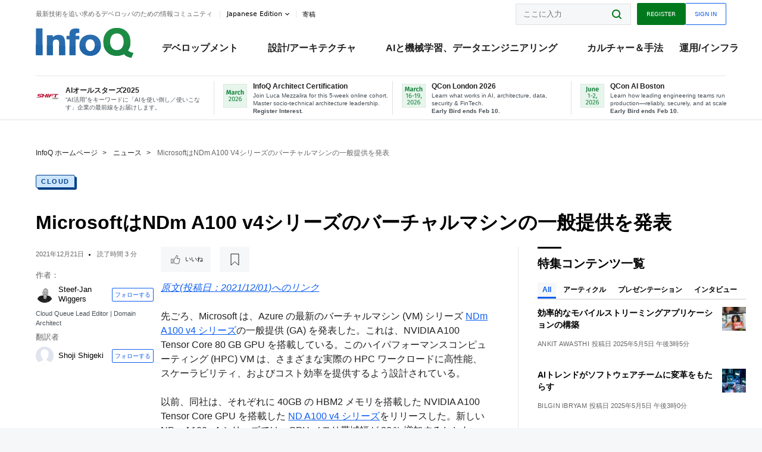

--- FILE ---
content_type: text/html;charset=utf-8
request_url: https://www.infoq.com/jp/news/2021/12/azure-vm-ndm-series/
body_size: 37450
content:
<!DOCTYPE html>










<html lang="ja" xmlns="http://www.w3.org/1999/xhtml">
    <head>
        <!-- Google Optimize Anti-flicker snippet (recommended)  -->
        <style>.async-hide { opacity: 0 !important} </style>
        <style>.promo{background:#222528;position:fixed;z-index:1001!important;left:0;top:0;right:0;max-height:48px;min-height:48px;padding-top:0!important;padding-bottom:0!important}.promo,.promo p{-webkit-box-align:center;-ms-flex-align:center;align-items:center}.promo p{font-size:.8125rem;line-height:1rem;color:#fff;margin-bottom:0;margin-top:0;margin:0 auto;display:-webkit-box;display:-ms-flexbox;display:flex;font-weight:700}@media only screen and (max-width:650px){.promo p{font-size:.6875rem}}.promo span{overflow:hidden;display:-webkit-box;-webkit-line-clamp:3;-webkit-box-orient:vertical}.promo a{color:#fff!important;text-decoration:underline!important}.promo a.btn{background:#d0021b;padding:7px 20px;text-decoration:none!important;font-weight:700;margin-left:10px;margin-right:10px;white-space:nowrap;border-radius:5px}@media only screen and (max-width:650px){.promo a.btn{font-size:.6875rem;padding:7px 10px}}.promo.container{padding-top:8px;padding-bottom:8px}@media only screen and (min-width:1050px){.promo.container{padding-top:0;padding-bottom:0}}.promo .actions{-ms-flex-wrap:nowrap;flex-wrap:nowrap}.promo .actions__left{-ms-flex-preferred-size:100%;flex-basis:100%;-webkit-box-align:center;-ms-flex-align:center;align-items:center}.promo .actions__right{-ms-flex-preferred-size:40px;flex-basis:40px;margin-top:0;margin-bottom:0;-webkit-box-pack:end;-ms-flex-pack:end;justify-content:flex-end}.promo.hidden{display:none}.promo.show{display:-webkit-box!important;display:-ms-flexbox!important;display:flex!important}.promo.show .container__inner{-webkit-box-flex:1;-ms-flex:1;flex:1}.promo.fixed{position:fixed}.promo.show+header.header{margin-top:48px}.header{background:#fff;-webkit-box-shadow:0 1px 0 #dde2e5;box-shadow:0 1px 0 #dde2e5}.header .actions__left,.header__bottom__events{max-width:100%!important;margin:0}.header .header__events-all{margin:0;display:-webkit-box;display:-ms-flexbox;display:flex;position:relative}.header .header__events-all .header__event-slot{-webkit-box-flex:1;-ms-flex:1 100%;flex:1 100%;border-right:1px solid #dde2e5;margin-top:3px;margin-bottom:3px;padding-left:15px;text-align:left;display:-webkit-box;display:-ms-flexbox;display:flex;-webkit-box-align:center;-ms-flex-align:center;align-items:center;padding-right:5px;min-width:300px}.header .header__events-all .header__event-slot:hover{text-decoration:none!important}.header .header__events-all .header__event-slot img{min-width:40px;height:40px}.header .header__events-all .header__event-slot div{margin-left:10px}.header .header__events-all .header__event-slot span{font-weight:700!important;font-size:.75rem;margin-bottom:0!important;margin-top:0;display:block;line-height:1.125rem;text-align:left}.header .header__events-all .header__event-slot p{font-weight:400;font-size:.625rem;line-height:130%!important;color:#495057!important;margin:0}@media only screen and (min-width:1050px){.header .header__events-all .header__event-slot p{font-size:.625rem}}.header .header__events-all .header__event-slot:first-child{padding-left:0}.header .header__events-all .header__event-slot:last-child{padding-right:0;border-right:0}@media only screen and (min-width:1050px){.header__bottom,.header__middle,.header__top{position:relative;white-space:nowrap}}.header__top{padding:10px 0}@media only screen and (min-width:800px){.header__top{padding:5px 0}}.header__bottom{padding:5px 0;z-index:29;max-width:100%}.header__bottom a{font-size:.8125rem}.header__bottom .trending{margin-left:0;margin-right:0}.header__bottom .actions{-webkit-box-align:start;-ms-flex-align:start;align-items:flex-start}.header__bottom .actions__left{max-width:calc(100% + 8px)}@media only screen and (min-width:800px){.header__bottom .actions__left{max-width:calc(100% + 24px)}}.header__bottom .actions__right{-webkit-box-flex:1;-ms-flex:1 1 auto;flex:1 1 auto;display:none}@media only screen and (min-width:1050px){.header__bottom .actions__right{display:-webkit-box;display:-ms-flexbox;display:flex}}.header__middle{display:-webkit-box;display:-ms-flexbox;display:flex;-webkit-box-orient:horizontal;-webkit-box-direction:normal;-ms-flex-flow:row wrap;flex-flow:row wrap}@media only screen and (min-width:1050px){.header__middle{-ms-flex-wrap:nowrap;flex-wrap:nowrap}}.header__top .actions__left{-webkit-box-align:center;-ms-flex-align:center;align-items:center;-ms-flex-line-pack:center;align-content:center}@media only screen and (min-width:1050px){.header__top .actions__right{max-width:430px}}.no-style.header__nav li:nth-child(3){font-weight:700}.no-style.header__nav li:nth-child(3) a{color:#0e5ef1!important}.header__bottom__events::after{background:-webkit-gradient(linear,left top,right top,color-stop(0,rgba(255,255,255,0)),to(#fff));background:linear-gradient(90deg,rgba(255,255,255,0) 0,#fff 100%);content:'';position:absolute;height:60px;right:10px;width:25px}@media only screen and (min-width:1050px){.header__bottom__events::after{display:none}}.contribute-link{font-weight:400;font-size:.6875rem;color:#000!important;position:relative;padding-left:10px}.contribute-link:hover{color:#00791d!important;text-decoration:none!important}.contribute-link::before{content:'';width:1px;height:12px;position:absolute;top:50%;-webkit-transform:translateY(-50%);transform:translateY(-50%);background:rgba(0,0,0,.1);left:-1px}.my-0{margin-top:0!important;margin-bottom:0!important}.header__desc.my-0{margin-left:0}.header__bottom__events .actions__left{max-width:100%!important;overflow-x:scroll;-ms-overflow-style:none;scrollbar-width:none;display:block;scroll-behavior:smooth;min-width:100%}.header__bottom__events .actions__left::-webkit-scrollbar{display:none}.header__bottom__events .actions__left:-webkit-scrollbar-thumb{background:#fff}.logo{line-height:1rem}.header{position:relative;z-index:41;-webkit-user-select:none;-moz-user-select:none;-ms-user-select:none;user-select:none}.header .input:focus,.header input[type=password]:focus,.header input[type=text]:focus{border:1px solid #00791d}.header a:not(.button):not(.login__action):not(.active){text-decoration:none;color:#222}.header a:not(.button):not(.login__action):not(.active):hover{text-decoration:underline;color:#222}.header__items{display:none;-ms-flex-wrap:wrap;flex-wrap:wrap}@media only screen and (min-width:1050px){.header__items{display:-webkit-box;display:-ms-flexbox;display:flex;-webkit-box-orient:horizontal;-webkit-box-direction:normal;-ms-flex-direction:row;flex-direction:row}.header__items nav{position:relative;background:0 0;padding:0;left:0;top:0;line-height:inherit;display:block;-webkit-box-shadow:none;box-shadow:none;max-width:100%;max-height:80px}}.header__items>div{width:100%;margin-bottom:32px;display:-webkit-box;display:-ms-flexbox;display:flex;-webkit-box-orient:vertical;-webkit-box-direction:normal;-ms-flex-flow:column nowrap;flex-flow:column nowrap}@media only screen and (min-width:552px){.header__items>div:not(:nth-last-child(-n+2)){margin-bottom:32px}}@media only screen and (min-width:552px) and (max-width:1050px){.header__items>div{-webkit-box-flex:0;-ms-flex-positive:0;flex-grow:0;-ms-flex-negative:0;flex-shrink:0;-ms-flex-preferred-size:calc(99.7% * 1/2 - (32px - 32px * 1/2));flex-basis:calc(99.7% * 1/2 - (32px - 32px * 1/2));max-width:calc(99.7% * 1/2 - (32px - 32px * 1/2));width:calc(99.7% * 1/2 - (32px - 32px * 1/2))}.header__items>div:nth-child(1n){margin-right:32px;margin-left:0}.header__items>div:last-child{margin-right:0}.header__items>div:nth-child(2n){margin-right:0;margin-left:auto}}@media only screen and (min-width:800px) and (max-width:1050px){.header__items>div{-webkit-box-flex:0;-ms-flex-positive:0;flex-grow:0;-ms-flex-negative:0;flex-shrink:0;-ms-flex-preferred-size:calc(99.7% * 1/4 - (32px - 32px * 1/4));flex-basis:calc(99.7% * 1/4 - (32px - 32px * 1/4));max-width:calc(99.7% * 1/4 - (32px - 32px * 1/4));width:calc(99.7% * 1/4 - (32px - 32px * 1/4))}.header__items>div:nth-child(1n){margin-right:32px;margin-left:0}.header__items>div:last-child{margin-right:0}.header__items>div:nth-child(4n){margin-right:0;margin-left:auto}}@media only screen and (min-width:1050px){.header__items>div{margin-bottom:0!important;margin-right:0!important;-webkit-box-orient:horizontal;-webkit-box-direction:normal;-ms-flex-direction:row;flex-direction:row}}.header__items .language__switcher{display:none}.header__items .language__switcher .li-nav.active>a,.header__items .language__switcher>li.active>a{color:#fff!important}.header__items .language__switcher .li-nav.active>a:hover,.header__items .language__switcher>li.active>a:hover{color:#fff!important;background:#0e5ef1}.header__items .language__switcher .li-nav:hover>a,.header__items .language__switcher>li:hover>a{color:#fff}.header+main{display:block;min-height:210px;-webkit-transition:margin .15s ease;transition:margin .15s ease;margin-top:0!important}.header--hide .header+main{margin-top:50px}.header--hide .header__toggle{opacity:0;top:20px;visibility:hidden}.header--hide .header__logo{max-height:0}.header--hide .header__middle,.header--hide .header__top{max-height:0;overflow:hidden;padding-top:0;padding-bottom:0;border-color:transparent}.header--hide .header__bottom .vue-portal-target{top:3px;right:0;bottom:auto;left:auto;position:absolute}.header__middle,.header__top{-webkit-transition:all .15s ease;transition:all .15s ease}.header__middle{border-bottom:1px solid rgba(0,0,0,.1);z-index:33}.header__middle .vue-portal-target{width:100%}@media only screen and (min-width:1050px){.header__middle .vue-portal-target{display:none}}@media only screen and (min-width:1050px){.header__middle{line-height:5.75rem;text-align:left;padding:0;z-index:30}.header__middle .widget__heading{display:none}}.header__top>.actions__left{display:none}@media only screen and (min-width:1050px){.header__top>.actions__left{display:-webkit-box;display:-ms-flexbox;display:flex}}.header__top>.actions__right{-webkit-box-flex:1;-ms-flex-positive:1;flex-grow:1;margin-right:0;margin-top:0;margin-bottom:0;-webkit-box-pack:end;-ms-flex-pack:end;justify-content:flex-end}.header__top>.actions__right .dropdown__holder{width:calc(100vw - 16px);max-height:80vh}@media only screen and (min-width:600px){.header__top>.actions__right .dropdown__holder{width:auto}}.header__top>.actions__right>*{margin:0}.header__top>.actions__right .search{display:none}@media only screen and (min-width:1050px){.header__top>.actions__right>*{display:-webkit-box;display:-ms-flexbox;display:flex;white-space:nowrap}.header__top>.actions__right .search{display:block}}.header__top .user__login{display:block}.header__top .user__login>.button,.header__top .user__login>button{border-top-right-radius:0;border-bottom-right-radius:0}@media only screen and (min-width:1050px){.header__top{position:relative;right:auto;width:100%}}.header__logo{max-width:165px;position:absolute;top:8px;overflow:hidden;-webkit-transition:all .1s ease;transition:all .1s ease;z-index:32;line-height:2.25rem;height:36px;width:100px;margin-left:50px;-ms-flex-preferred-size:190px;flex-basis:190px}@media only screen and (min-width:800px){.header__logo{top:4px}}@media only screen and (min-width:1050px){.header__logo{position:relative;top:0;overflow:visible;margin-right:20px;margin-left:0;line-height:3.125rem;height:50px}.header__logo>*{width:165px}}@media only screen and (min-width:1280px){.header__logo{margin-right:30px}}.header__desc,.header__more>button{text-transform:capitalize;color:#666;letter-spacing:0;font-size:0;font-weight:400;line-height:1.5rem;vertical-align:top;font-smoothing:antialiased;font-family:-apple-system,BlinkMacSystemFont,"Segoe UI Variable","Segoe UI",system-ui,ui-sans-serif,Helvetica,Arial,sans-serif,"Apple Color Emoji","Segoe UI Emoji";-webkit-transition:font-size .15s ease-in-out;transition:font-size .15s ease-in-out}@media only screen and (min-width:1050px){.header__desc,.header__more>button{font-size:.6875rem}}.header__desc{display:-webkit-inline-box;display:-ms-inline-flexbox;display:inline-flex;position:relative;width:auto}.header__topics{white-space:nowrap;float:right;position:relative}.header__topics *{display:inline-block;vertical-align:top}.header__topics a{font-size:.8125rem}@media only screen and (min-width:1050px){.header__topics{float:none}}.header__more{display:-webkit-inline-box;display:-ms-inline-flexbox;display:inline-flex;vertical-align:top}.header__more:before{left:-12px}.header__more:after,.header__more:before{content:'';width:1px;height:12px;position:absolute;top:50%;-webkit-transform:translateY(-50%);transform:translateY(-50%);background:rgba(0,0,0,.1)}.header__more:after{right:-12px}.header__more:hover{cursor:pointer;color:rgba(0,0,0,.75)}.header__user{display:inline-block;vertical-align:top;white-space:nowrap;margin-left:8px}@media only screen and (min-width:1050px){.header__user{margin-left:0}}.header__user>div{display:inline-block;vertical-align:top}.header__user-nav a:not(.button){text-transform:uppercase;font-size:.75rem;font-weight:600}.header__user-nav a:not(.button):not(.active){opacity:.5}.header__user-nav a:not(.button):not(.active):hover{opacity:.75}.header__user-nav a:not(.button):hover{text-decoration:none}.header__user-nav a:not(.button).active{color:#222;cursor:default;text-decoration:none}.header__user-nav a:not(.button):before{margin-right:0}.header__user-nav a:not(.button):not(:last-child){margin-right:16px}@media only screen and (min-width:1050px){.header__user-nav a:not(.button):not(:last-child){margin-right:32px}}@media only screen and (min-width:1050px){.header__user-nav+.header__topics{margin-left:56px}}.header__search{display:none;vertical-align:top;margin-right:0}@media only screen and (min-width:1050px){.header__search{display:inline-block}}.header__search,.header__user{line-height:inherit}.header__nav{border-bottom:1px solid rgba(0,0,0,.1)}@media only screen and (min-width:800px){.header__nav{border-bottom:0}}.header__nav .button{margin-left:0}.header__nav .button__more{margin-right:20px}.header__nav .li-nav,.header__nav>li{-webkit-transition:all .15s ease;transition:all .15s ease}@media only screen and (min-width:1050px){.header__nav .li-nav,.header__nav>li{display:-webkit-inline-box;display:-ms-inline-flexbox;display:inline-flex;vertical-align:middle;position:static;border:none;min-height:65px}.header__nav .li-nav:hover.has--subnav .nav .li-nav,.header__nav .li-nav:hover.has--subnav .nav>li,.header__nav>li:hover.has--subnav .nav .li-nav,.header__nav>li:hover.has--subnav .nav>li{white-space:normal}.header__nav .li-nav:hover.has--subnav .nav__subnav,.header__nav>li:hover.has--subnav .nav__subnav{opacity:1;top:100%;visibility:visible;-webkit-transition-delay:.25s;transition-delay:.25s}.header__nav .li-nav:hover.has--subnav .nav__category,.header__nav>li:hover.has--subnav .nav__category{width:100%}.header__nav .li-nav:hover.has--subnav .nav__category:after,.header__nav .li-nav:hover.has--subnav .nav__category:before,.header__nav>li:hover.has--subnav .nav__category:after,.header__nav>li:hover.has--subnav .nav__category:before{-webkit-transition-delay:.25s;transition-delay:.25s;opacity:1}}@media only screen and (min-width:1080px){.header__nav .li-nav:not(:last-child),.header__nav>li:not(:last-child){margin-right:23px;margin-left:23px}}@media only screen and (min-width:1280px){.header__nav .li-nav:not(:last-child),.header__nav>li:not(:last-child){margin-right:23px;margin-left:23px}}@media only screen and (min-width:1338px){.header__nav .li-nav:not(:last-child),.header__nav>li:not(:last-child){margin-right:23px;margin-left:23px}}.header__nav .li-nav>a,.header__nav>li>a{font-size:.875rem;line-height:1.5rem;padding:12px 0;color:#000;display:inline-block;max-width:100%;position:relative;z-index:61;white-space:normal}@media only screen and (min-width:1050px){.header__nav .li-nav>a,.header__nav>li>a{padding:8px 0 0;font-weight:700}}.header__nav .li-nav>a:after,.header__nav .li-nav>a:before,.header__nav>li>a:after,.header__nav>li>a:before{content:'';position:absolute;bottom:-1px;left:50%;width:0;height:0;opacity:0;-webkit-transform:translateX(-50%);transform:translateX(-50%);border-style:solid;border-width:0 5px 5px 5px;-webkit-transition:opacity .15s ease-in-out;transition:opacity .15s ease-in-out;border-color:transparent transparent #fff transparent}.header__nav .li-nav>a:before,.header__nav>li>a:before{left:50%;bottom:0;border-width:0 6px 6px 6px;border-color:transparent transparent #f5f7f8 transparent}@media only screen and (min-width:1050px){.header__nav .li-nav>a,.header__nav>li>a{font-size:1rem}}@media only screen and (min-width:1800px){.header__nav .li-nav>a,.header__nav>li>a{font-size:1.125rem}}.header--open{overflow:hidden}@media only screen and (min-width:600px){.header--open{overflow:visible}}.header--open .content-items{max-height:215px;margin:12px 0 24px}.header--open .search{margin-top:16px;display:block}.header--open .header__toggle:before{z-index:10}.header--open .header__toggle>span:nth-child(1){top:50%;-webkit-transform:rotate(45deg);transform:rotate(45deg)}.header--open .header__toggle>span:nth-child(2){opacity:0}.header--open .header__toggle>span:nth-child(3){top:50%;-webkit-transform:rotate(-45deg);transform:rotate(-45deg)}.header--open .header__items,.header--open .header__items .language__switcher{display:-webkit-box;display:-ms-flexbox;display:flex}.header--open .header__top{z-index:100;position:absolute;left:0;right:8px;background:#fff}@media only screen and (min-width:800px){.header--open .header__top{right:20px}}.header--open .header__top .search{display:none}.header--open .header__logo{z-index:101}.header--open .header__middle{padding-top:60px}.header--open .header__bottom{display:none}.header--open .header__container{max-height:90vh;overflow-x:hidden;overflow-y:auto}@media only screen and (min-width:1050px){.header--open .header__container{overflow:visible}}.header .subnav{position:absolute;-webkit-box-shadow:0 5px 25px 1px rgba(0,0,0,.15);box-shadow:0 5px 25px 1px rgba(0,0,0,.15);background:#fff;visibility:hidden;line-height:1.75rem;max-width:100%;width:100%;left:0;opacity:0;overflow:hidden;border:1px solid #f5f7f8;border-radius:2px;-webkit-transition:all .15s ease-in-out;transition:all .15s ease-in-out;top:105%;z-index:60;display:-webkit-box;display:-ms-flexbox;display:flex;-webkit-box-orient:horizontal;-webkit-box-direction:normal;-ms-flex-flow:row nowrap;flex-flow:row nowrap;-webkit-box-align:stretch;-ms-flex-align:stretch;align-items:stretch}.header .subnav .subnav__categories{-webkit-box-flex:0;-ms-flex:0 1 280px;flex:0 1 280px;padding:24px 0;background:#f5f7f8;margin-right:0!important}.header .subnav .subnav__categories>li{display:block;font-size:.9375rem;padding:2px 48px 2px 24px}.header .subnav .subnav__categories>li a{display:block;font-weight:700}.header .subnav .subnav__categories>li:hover{background:#e1e1e1}.header .subnav .subnav__heading{margin-bottom:20px}.header .subnav .subnav__content{position:relative;-ms-flex-item-align:start;align-self:flex-start;padding:24px;display:-webkit-box;display:-ms-flexbox;display:flex;-webkit-box-orient:horizontal;-webkit-box-direction:normal;-ms-flex-flow:row wrap;flex-flow:row wrap}@media only screen and (min-width:1050px){.header .subnav .subnav__content{padding-left:32px;padding-right:32px;margin:0 auto;-webkit-box-flex:1;-ms-flex:1 1 600px;flex:1 1 600px}}.header .subnav .subnav__content .heading__container{-ms-flex-preferred-size:100%;flex-basis:100%}.header .subnav .subnav__content:before{content:'';position:absolute;left:0;top:0;bottom:-100%;width:1px;background:rgba(0,0,0,.1)}.languagesEdition .active{font-weight:700}.header__more.dropdown:after{content:'';display:inline-block;vertical-align:middle;-ms-flex-item-align:center;-ms-grid-row-align:center;align-self:center;background-repeat:no-repeat;background-position:center;margin-bottom:2px;width:7px;height:7px;-webkit-transition:-webkit-transform .15s ease;transition:-webkit-transform .15s ease;transition:transform .15s ease;transition:transform .15s ease,-webkit-transform .15s ease;background-color:#fff!important;background-size:contain}.header__more.dropdown button{color:#000!important;margin-right:-20px;padding-right:20px;z-index:1000}.header__more.dropdown .dropdown__holder{width:165px}.header__more.dropdown .dropdown__content{padding:13px;padding-top:5px;padding-bottom:5px}.header__more.dropdown .languagesEdition li{border-bottom:1px solid #e6e6e6}.header__more.dropdown .languagesEdition li:last-child{border:0}.logo__data{display:none;color:#666;font-size:.6875rem}@media only screen and (min-width:1050px){.logo__data{display:block;line-height:.8125rem}}.container{padding-left:12px;padding-right:12px;margin:0 auto;min-width:320px;-webkit-transition:padding .15s ease-in-out;transition:padding .15s ease-in-out}@media only screen and (min-width:600px){.container{padding-left:16px;padding-right:16px}}@media only screen and (min-width:800px){.container{padding-left:20px;padding-right:20px}}@media only screen and (min-width:1250px){.container{padding-left:60px;padding-right:60px}}@media only screen and (min-width:1400px){.container{padding-left:20px;padding-right:20px}}.container.white{background:#fff}.container__inner{max-width:1290px;margin:0 auto;-webkit-transition:max-width .15s ease-out;transition:max-width .15s ease-out}.search{display:block;position:relative;z-index:33;width:100%;max-width:100%;margin:0}.search:before{position:absolute;top:50%;right:24px;-webkit-transform:translateY(-50%);transform:translateY(-50%);margin-right:0;z-index:34}.search__bar{display:block;border-radius:2px;position:relative;z-index:33}.search__bar #search{margin-bottom:0;max-width:100%;background:#fff}.search__go{top:50%;right:0;bottom:0;left:auto;position:absolute;-webkit-transform:translateY(-50%);transform:translateY(-50%);z-index:32;-webkit-appearance:none;-moz-appearance:none;appearance:none;width:36px;height:36px;line-height:2.25rem;-webkit-box-shadow:none;box-shadow:none;display:block;background:0 0;border:0;font-size:0}@media only screen and (min-width:600px){.search__go{z-index:35}}.header #search,.search__go:hover{cursor:pointer}.header #search{height:36px;position:relative;max-width:100%;background-color:#f5f7f8!important}@media only screen and (min-width:600px){.header #search{font-size:.8125rem;min-width:165px;max-width:100%;opacity:1}}.header #search:hover{cursor:auto}@media only screen and (min-width:1050px){.header #search{margin-left:auto;border-top-right-radius:0;border-bottom-right-radius:0;border-right:0}.header #search:focus{min-width:215px}}.header #search:focus{cursor:auto}.header #search .field__desc{display:none}.header #searchForm{width:100%;margin-top:8px}.header #searchForm:before{right:8px}@media only screen and (min-width:600px){.header #searchForm{margin-top:16px}}@media only screen and (min-width:1050px){.header #searchForm{margin-top:0}}</style>
        <script>(function(a,s,y,n,c,h,i,d,e){s.className+=' '+y;h.start=1*new Date;
            h.end=i=function(){s.className=s.className.replace(RegExp(' ?'+y),'')};
            (a[n]=a[n]||[]).hide=h;setTimeout(function(){i();h.end=null},c);h.timeout=c;
        })(window,document.documentElement,'async-hide','dataLayer',4000,
                {'GTM-W9GJ5DL':true});</script>

        <script type="text/javascript">
            
            var loggedIn = false;
            if (loggedIn) {
                var userCountryId = '';
            }
        </script>
        






<script>
  window.dataLayer = window.dataLayer || [];
  function gtag(){dataLayer.push(arguments);}
  gtag('config', 'G-VMVPD4D2JY');

  //CookieControl tool recomendation
  // Call the default command before gtag.js or Tag Manager runs to
  // adjust how the tags operate when they run. Modify the defaults
  // per your business requirements and prior consent granted/denied, e.g.:
  gtag('consent', 'default', {
      'ad_storage': 'denied',
      'ad_user_data': 'denied',
      'ad_personalization': 'denied',
      'analytics_storage': 'denied'
  });

  if((typeof loggedIn != "undefined") && loggedIn){
      window.dataLayer.push({'logged_in': 'true'});
  } else {
      window.dataLayer.push({'logged_in': 'false'});
  }

  window.dataLayer.push({'show_queryz': ''});
</script>

<!-- Google Tag Manager -->
<script>
var gtmProfile="GTM-W9GJ5DL";
(function(w,d,s,l,i){w[l]=w[l]||[];w[l].push({'gtm.start':
new Date().getTime(),event:'gtm.js'});var f=d.getElementsByTagName(s)[0],
j=d.createElement(s),dl=l!='dataLayer'?'&l='+l:'';j.async=true;j.src=
'https://www.googletagmanager.com/gtm.js?id='+i+dl;f.parentNode.insertBefore(j,f);
})(window,document,'script','dataLayer', gtmProfile);</script>
<!-- End Google Tag Manager -->

        <title>MicrosoftはNDm A100 v4シリーズのバーチャルマシンの一般提供を発表 - InfoQ</title>
        <link rel="canonical" href="https://www.infoq.com/jp/news/2021/12/azure-vm-ndm-series/"/>
        <link rel="alternate" href="https://www.infoq.com/jp/news/2021/12/azure-vm-ndm-series/" hreflang="ja"/>
        







    
        
            
            <link rel="alternate" href="https://www.infoq.com/news/2021/12/azure-vm-ndm-series/" hreflang="en" />
        
        
        
            
            <link rel="alternate" href="https://www.infoq.com/jp/news/2021/12/azure-vm-ndm-series/" hreflang="x-default" />
        
    
    







        
        





<meta http-equiv="pragma" content="no-cache" />
<meta http-equiv="cache-control" content="private,no-cache,no-store,must-revalidate" />
<meta http-equiv="expires" content="0" />
<meta http-equiv="content-type" content="text/html; charset=utf-8" />
<meta name="copyright" content="&copy; 2006 C4Media" />

<meta name="google-site-verification" content="0qInQx_1WYOeIIbxnh7DnXlw1XOxNgAYakO2k4GhNnY" />
<meta name="msapplication-TileColor" content="#ffffff"/>
<meta name="msapplication-TileImage" content="/styles/static/images/logo/logo.jpg"/>
<meta property="wb:webmaster" content="3eac1729a8bbe046" />
<meta content="width=device-width,initial-scale=1" name="viewport">
<meta http-equiv="X-UA-Compatible" content="IE=10, IE=edge">

        
        <link rel="stylesheet" type="text/css" media="screen" href="https://cdn.infoq.com/statics_s2_20260113082446/styles/style.css"/>
        <link rel="stylesheet" type="text/css" media="print" href="https://cdn.infoq.com/statics_s2_20260113082446/styles/print.css"/>
        <link rel="preload" type="text/css" href="https://cdn.infoq.com/statics_s2_20260113082446/styles/style_ja.css" as="style" onload="this.onload=null;this.rel='stylesheet'">
        <link rel="preload" href="https://cdn.infoq.com/statics_s2_20260113082446/styles/icons.css" as="style" onload="this.onload=null;this.rel='stylesheet'">
        <link rel="preload" type="text/css" media="screen" href="https://cdn.infoq.com/statics_s2_20260113082446/styles/style_extra.css" as="style" onload="this.onload=null;this.rel='stylesheet'">
        <noscript>
            <link rel="stylesheet" type="text/css" href="https://cdn.infoq.com/statics_s2_20260113082446/styles/style_ja.css"/>
            <link rel="stylesheet" href="https://cdn.infoq.com/statics_s2_20260113082446/styles/icons.css">
            <link rel="stylesheet" type="text/css" media="screen" href="https://cdn.infoq.com/statics_s2_20260113082446/styles/style_extra.css"/>
        </noscript>

        <link rel="stylesheet" type="text/css" href="https://cdn.infoq.com/statics_s2_20260113082446/styles/fonts/font.css"/>

        <link rel="shortcut icon" href="https://cdn.infoq.com/statics_s2_20260113082446/favicon.ico" type="image/x-icon" />
        <link rel="apple-touch-icon" href="https://cdn.infoq.com/statics_s2_20260113082446/apple-touch-icon.png"/>

        <script type="text/javascript">
        	var device='desktop';
            var InfoQConstants = {};
            InfoQConstants.language = 'ja';
            InfoQConstants.countryCode = '/jp';
            
            InfoQConstants.pageUrl = (typeof window.location != 'undefined' && window.location && typeof window.location.href != 'undefined' && window.location.href) ? window.location.href : "URL_UNAVAILABLE";
            InfoQConstants.cet='kxuhda8FlG9WcCEf';
            InfoQConstants.userDetectedCountryCode = '';
            InfoQConstants.bpadb = 'MsZHXkohYwYVaR9w0JSv';
        </script>

        <script type="text/javascript" src="https://cdn.infoq.com/statics_s2_20260113082446/scripts/combinedJs.min.js"></script>
        <script type="text/javascript">
            
                var JSi18n = JSi18n || {}; // define only if not already defined
                JSi18n.error='エラー';
                JSi18n.login_unverifiedAccount='認証されていないアカウント';
                JSi18n.contentSummary_showPresentations_1='準備中です。';
                JSi18n.contentSummary_showPresentations_2='ビデオプレゼンテーションは現在準備中です。';
                JSi18n.contentSummary_showPresentations_3='';
                JSi18n.contentSummary_showInterviews_1='準備中です。';
                JSi18n.contentSummary_showInterviews_2='ビデオインタビューは現在準備中です。';
                JSi18n.contentSummary_showInterviews_3='';
                JSi18n.contentSummary_showMinibooks_1='準備中です。';
                JSi18n.contentSummary_showMinibooks_2='ミニブックは現在準備中です。';
                JSi18n.login_sendingRequest='少々お待ち下さい...';
                JSi18n.bookmark_saved='<q>&nbsp;&nbsp;&nbsp;保存済み&nbsp;&nbsp;&nbsp;&nbsp;</q>';
                JSi18n.bookmark_error='<q style=color:black;>&nbsp;&nbsp;&nbsp;エラー&nbsp;&nbsp;&nbsp;&nbsp;</q>';
                JSi18n.categoryManagement_showpopup_viewAllLink_viewAllPrefix='';
                JSi18n.categoryManagement_showpopup_viewAllLink_viewAllSuffix='に関するすべてのコンテンツ';
                JSi18n.categoryManagement_showpopup_includeExcludeLink_Exclude='削除';
                JSi18n.categoryManagement_showpopup_includeExcludeLink_Include='追加';
                JSi18n.login_invalid_email='正しいメールアドレスを入力してください。';
                JSi18n.login_email_not_found = 'このメールアドレスに該当するユーザーはいません。';
                JSi18n.content_datetime_format='yyyy年M月d日';

                // used by frontend
                JSi18n.FE = {
                    labels: {
                        follow: "フォローする",
                        followTopic: "トピックをフォローする",
                        unfollow: "フォローをはずす",
                        unfollowTopic: "トピックのフォローを外す",
                        following: "フォローしている",
                        followers: "人のフォロワー",
                        like: "いいね",
                        liked: "いいねしました",
                        authors: "仲間",
                        users : "ユーザー",
                        topics: "トピック",
                        hide: "アイテムを隠す",
                        hidden: "%s をプロフィールで非表示にする",
                        undo: "元に戻す",
                        showLess: "より少なく",
                        showMore: "もっと見る",
                        moreAuthors: "さらに %s 人を表示",
                        bookmarked: "Content Bookmarked",
                        unbookmarked: "Content Unbookmarked",
                        characterLimit: "Characters Remaining"
                    }
                }
            


            
            
                var usersInPage = JSON.parse('[{\"id\":\"646\",\"ref\":\"author-Abel-Avram\",\"url\":\"\/jp\/profile\/Abel-Avram\",\"followedByCurrentUser\":false,\"minibio\":\"\",\"name\":\"Abel Avram\",\"bio\":\"Abel Avram has been involved in many InfoQ editorial activities since 2008, enjoying writing news reports on Mobile, HTML, .NET, Cloud Computing, EA and other topics. He is co-author of <a href=\\\"http:\/\/www.infoq.com\/minibooks\/domain-driven-design-quickly\\\">Domain-Driven Design Quickly<\/a>.<br \/>In the past he worked for many years as software engineer and project\/team leader on legacy systems, Java and .NET. He started his career as an assistant professor at the Computer and Automatics Faculty of the Technical University of Timisoara, Romania.<br \/>If you are interested in submitting a news story or an educational article please contact him at abel [at] infoq.com.\",\"followers\":65,\"imgSrc\":\"https:\/\/cdn.infoq.com\/statics_s2_20260113082446\/images\/profiles\/IHTGcfeT8uvNGXAR5f6hPB0iriEMj0d3.jpg\"},{\"id\":\"101757103\",\"ref\":\"author-Anand-Narayanaswamy\",\"url\":\"\/jp\/profile\/Anand-Narayanaswamy\",\"followedByCurrentUser\":false,\"minibio\":\"\",\"name\":\"Anand Narayanaswamy\",\"bio\":\"\",\"followers\":5,\"imgSrc\":\"\"},{\"id\":\"87551248\",\"ref\":\"author-Steef~Jan-Wiggers\",\"url\":\"\/jp\/profile\/Steef~Jan-Wiggers\",\"followedByCurrentUser\":false,\"minibio\":\"Cloud Queue Lead Editor | Domain Architect\",\"name\":\"Steef-Jan Wiggers\",\"bio\":\"Steef-Jan Wiggers is one of InfoQ&#39;s senior cloud editors and works as a Domain Architect at VGZ in the Netherlands. His current technical expertise focuses on implementing integration platforms, Azure DevOps, AI, and Azure Platform Solution Architectures. Steef-Jan is a regular speaker at conferences and user groups and writes for InfoQ. Furthermore, Microsoft has recognized him as a Microsoft Azure MVP for the past fifteen years.\",\"followers\":811,\"imgSrc\":\"https:\/\/cdn.infoq.com\/statics_s2_20260113082446\/images\/profiles\/BhZx03k3Hj0pZVXmTzGqItwZxtJ06oIb.jpg\"},{\"id\":\"1669634\",\"ref\":\"author-Alex-Blewitt\",\"url\":\"\/jp\/profile\/Alex-Blewitt\",\"followedByCurrentUser\":false,\"minibio\":\"\",\"name\":\"Alex Blewitt\",\"bio\":\"Dr Alex Blewitt is a Java Champion and works at a commercial bank, but still finds the time to catch up with the latest Java, OSGi and Eclipse news. Despite having previously been an editor for EclipseZone, a finalist for Eclipse Ambassador and recipient of an Eclipse Community Award, his day-to-day role involves neither Eclipse nor Java. In what little time he has left over, he spends with his young family and has been known to take them flying if the weather&#39;s nice.\",\"followers\":53,\"imgSrc\":\"https:\/\/cdn.infoq.com\/statics_s2_20260113082446\/images\/profiles\/r0gO6dDJgsT4zgiJY5jMuYKfIdfWEffV.jpg\"},{\"id\":\"126459421\",\"ref\":\"author-Shoji-Shigeki\",\"url\":\"\/jp\/profile\/Shoji-Shigeki\",\"followedByCurrentUser\":false,\"minibio\":\"\",\"name\":\"Shoji Shigeki\",\"bio\":\"\",\"followers\":10,\"imgSrc\":\"\"},{\"id\":\"55454401\",\"ref\":\"author-Ben-Linders\",\"url\":\"\/jp\/profile\/Ben-Linders\",\"followedByCurrentUser\":false,\"minibio\":\"Trainer \/ Coach \/ Adviser \/ Author \/ Speaker \",\"name\":\"Ben Linders\",\"bio\":\"<strong>Ben Linders<\/strong>\u00A0runs a one-person business in Agile, Lean, Quality and Continuous Improvement. Author of\u00A0<a href=\\\"https:\/\/www.benlinders.com\/getting-value-out-of-agile-retrospectives\/\\\" rel=\\\"nofollow\\\">Getting Value out of Agile Retrospectives<\/a>,\u00A0<a href=\\\"https:\/\/www.benlinders.com\/waardevolle-agile-retrospectives\/\\\" rel=\\\"nofollow\\\">Waardevolle Agile Retrospectives<\/a>,\u00A0<a href=\\\"https:\/\/www.benlinders.com\/what-drives-quality\/\\\" rel=\\\"nofollow\\\">What Drives Quality<\/a>, <a href=\\\"https:\/\/www.benlinders.com\/the-agile-self-assessment-game\/\\\" rel=\\\"nofollow\\\">The Agile Self-assessment Game<\/a>, <a href=\\\"https:\/\/www.benlinders.com\/problem-what-problem\/\\\" rel=\\\"nofollow\\\">Problem? What Problem?<\/a>, and <a href=\\\"https:\/\/leanpub.com\/continuousimprovement\\\" rel=\\\"nofollow\\\">Continuous Improvement<\/a>. Creator of many Agile Coaching Tools, for example, the Agile Self-assessment Game.\\r\\n\\r\\nAs an adviser, coach, and trainer, he helps organizations by\u00A0deploying effective software development and management practices. He focuses on continuous improvement, collaboration and communication, and professional development.\\r\\n\\r\\nBen is an active member of networks on Agile, Lean and Quality, and a frequent speaker and writer. He\u00A0shares his experience in a\u00A0bilingual blog\u00A0(Dutch and English) and\u00A0as\u00A0an\u00A0<a href=\\\"https:\/\/www.infoq.com\/author\/Ben-Linders\\\" rel=\\\"nofollow\\\">editor for Agile at InfoQ<\/a>. Follow him on twitter:\u00A0<a href=\\\"https:\/\/twitter.com\/BenLinders\\\" rel=\\\"nofollow\\\">&#64;BenLinders<\/a>.\",\"followers\":706,\"imgSrc\":\"https:\/\/cdn.infoq.com\/statics_s2_20260113082446\/images\/profiles\/Dwyu3y5agoDZV9jPKwQcwQ6oYv7gVeR4.jpg\"},{\"id\":\"110207\",\"ref\":\"author-Charles-Humble\",\"url\":\"\/jp\/profile\/Charles-Humble\",\"followedByCurrentUser\":false,\"minibio\":\"Techie, podcaster, editor, author and consultant\",\"name\":\"Charles Humble\",\"bio\":\"Charles Humble is a former software engineer, architect and CTO who has worked as a senior leader and executive of both technology and content groups. He was InfoQ\u2019s editor-in-chief from 2014-2020, and was chief editor for Container Solutions from 2020-2023. He writes regularly for The New Stack and other publications, is a highly experienced content strategist, and has spoken at multiple international conferences including GOTO (keynote), Devoxx, WTF is SRE and QCon. His primary areas of interest are how we build software better, including sustainability and ethics, cloud computing, remote working, diversity and inclusion, and inspiring the next generation of developers. Charles is also a keyboard player, and half of the ambient techno band Twofish.\",\"followers\":2017,\"imgSrc\":\"https:\/\/cdn.infoq.com\/statics_s2_20260113082446\/images\/profiles\/lCB_2ocIPJA40tWqjmkSLeVd5ZhJQlt_.jpg\"},{\"id\":\"72028228\",\"ref\":\"author-Sergio-De-Simone\",\"url\":\"\/jp\/profile\/Sergio-De-Simone\",\"followedByCurrentUser\":false,\"minibio\":\"\",\"name\":\"Sergio De Simone\",\"bio\":\"<b>Sergio De Simone<\/b> is a software engineer. Sergio has been working as a software engineer for over twenty five years across a range of different projects and companies, including such different work environments as Siemens, HP, and small startups. For the last 10&#43; years, his focus has been on development for mobile platforms and related technologies. He is currently working for BigML, Inc., where he leads iOS and macOS development.\",\"followers\":713,\"imgSrc\":\"https:\/\/cdn.infoq.com\/statics_s2_20260113082446\/images\/profiles\/NovciOoQOAYWqYqRQBFo97SuMm0xbUiC.jpg\"}]');
            

            
            
                var topicsInPage = JSON.parse('[{\"name\":\"JavaScript\",\"id\":\"2881\",\"url\":\"\/jp\/javascript\",\"followers\":215,\"followedByCurrentUser\":false},{\"name\":\"Artificial Intelligence\",\"id\":\"4323\",\"url\":\"\/jp\/artificial_intelligence\",\"followers\":2,\"followedByCurrentUser\":false},{\"name\":\"\u4EEE\u60F3\u30DE\u30B7\u30F3\",\"id\":\"4293\",\"url\":\"\/jp\/VirtualMachines\",\"followers\":1,\"followedByCurrentUser\":false},{\"name\":\"Cloud\",\"id\":\"18470\",\"url\":\"\/jp\/Cloud\",\"followers\":3,\"followedByCurrentUser\":false},{\"name\":\"\u30A8\u30F3\u30BF\u30FC\u30D7\u30E9\u30A4\u30BA\u30A2\u30FC\u30AD\u30C6\u30AF\u30C1\u30E3\",\"id\":\"3016\",\"url\":\"\/jp\/enterprise-architecture\",\"followers\":208,\"followedByCurrentUser\":false},{\"name\":\"\u30AF\u30E9\u30A6\u30C9\u30B3\u30F3\u30D4\u30E5\u30FC\u30C6\u30A3\u30F3\u30B0\",\"id\":\"3948\",\"url\":\"\/jp\/cloud-computing\",\"followers\":36,\"followedByCurrentUser\":false},{\"name\":\"\u30C7\u30D9\u30ED\u30C3\u30D7\u30E1\u30F3\u30C8\",\"id\":\"6830\",\"url\":\"\/jp\/development\",\"followers\":59,\"followedByCurrentUser\":false},{\"name\":\"\u8A2D\u8A08\/\u30A2\u30FC\u30AD\u30C6\u30AF\u30C1\u30E3\",\"id\":\"6831\",\"url\":\"\/jp\/architecture-design\",\"followers\":100,\"followedByCurrentUser\":false},{\"name\":\"PaaS\",\"id\":\"7536\",\"url\":\"\/jp\/PaaS\",\"followers\":0,\"followedByCurrentUser\":false},{\"name\":\"\u30AB\u30EB\u30C1\u30E3\u30FC\uFF06\u624B\u6CD5\",\"id\":\"6832\",\"url\":\"\/jp\/culture-methods\",\"followers\":72,\"followedByCurrentUser\":false},{\"name\":\"DevOps\",\"id\":\"16689\",\"url\":\"\/jp\/Devops\",\"followers\":85,\"followedByCurrentUser\":false},{\"name\":\"Architecture\",\"id\":\"3025\",\"url\":\"\/jp\/architecture\",\"followers\":316,\"followedByCurrentUser\":false},{\"name\":\"AI\u3068\u6A5F\u68B0\u5B66\u7FD2\u3001\u30C7\u30FC\u30BF\u30A8\u30F3\u30B8\u30CB\u30A2\u30EA\u30F3\u30B0\",\"id\":\"16691\",\"url\":\"\/jp\/ai-ml-data-eng\",\"followers\":79,\"followedByCurrentUser\":false},{\"name\":\"Agile\",\"id\":\"3027\",\"url\":\"\/jp\/agile\",\"followers\":251,\"followedByCurrentUser\":false},{\"name\":\".NET\",\"id\":\"3028\",\"url\":\"\/jp\/dotnet\",\"followers\":148,\"followedByCurrentUser\":false},{\"name\":\"Java\",\"id\":\"2650\",\"url\":\"\/jp\/java\",\"followers\":182,\"followedByCurrentUser\":false},{\"name\":\"\u30E9\u30F3\u30BF\u30A4\u30E0\",\"id\":\"3940\",\"url\":\"\/jp\/Runtimes\",\"followers\":1,\"followedByCurrentUser\":false}]');
            

            var userContentLikesInPage = [];
            var userCommentsLikesInPage = [];


            var currentUserId = -155926079;
        </script>
        

        
	






    
    
    
    
    
        
    



<script type="application/ld+json">
{
  "@context": "http://schema.org",
  "@type": "NewsArticle",
  "mainEntityOfPage": {
    "@type": "WebPage",
    "@id": "https://www.infoq.com/jp/news/2021/12/azure-vm-ndm-series/"
    },
  "headline": "MicrosoftはNDm A100 v4シリーズのバーチャルマシンの一般提供を発表",
  "image": ["http://assets.infoq.com/resources/en/infoQ-logo-big.jpg"
   ],
  "datePublished": "2021-12-21T23:50:00+0000",
  "dateModified": "2021-12-21T23:50:00+0000",
  "author": [
    {
    "@type": "Person",
    "name": "Steef-Jan Wiggers",
    "url": "https://www.infoq.com//jpprofile/Steef~Jan-Wiggers/"
    }
  ],
   "publisher": {
    "@type": "Organization",
    "name": "InfoQ",
    "logo": {
      "@type": "ImageObject",
      "url": "https://assets.infoq.com/resources/en/infoQ-logo-big.jpg"
    }
  },

  "description": "先ごろ、Microsoft は、Azure の最新のバーチャルマシン (VM) シリーズ NDm A100 v4 シリーズの一般提供 (GA) を発表した。これは、NVIDIA A100 Tensor Core 80 GB GPU を搭載している。このハイパフォーマンスコンピューティング (HPC) VM は、さまざまな実際の HPC ワークロードに高性能、スケーラビリティ、およびコスト効率を提供"
}
</script>

	<meta name="ifq:pageType" content="NEWS_PAGE"/>
	<script type="text/javascript">
		InfoQConstants.pageType = 'NEWS_PAGE';
	</script>
	
		
		<link rel="stylesheet" href="https://cdn.infoq.com/statics_s2_20260113082446/styles/prism.css"/>
		<meta name="keywords" content="azure vm ndm series,デベロップメント,設計/アーキテクチャ,DevOps,AIと機械学習、データエンジニアリング,仮想マシン,ランタイム,PaaS,Artificial Intelligence,クラウドコンピューティング,Cloud,"/>
		<meta name="description" content="先ごろ、Microsoft は、Azure の最新のバーチャルマシン (VM) シリーズ NDm A100 v4 シリーズの一般提供 (GA) を発表した。これは、NVIDIA A100 Tensor Core 80 GB GPU を搭載している。このハイパフォーマンスコンピューティング (HPC) VM は、さまざまな実際の HPC ワークロードに高性能、スケーラビリティ、およびコスト効率を提供"/>
		<meta name="tprox" content="1640130600000" />
		
    	







<meta property="og:type" content="website" />


    







    
    
    
    
    
    
        <meta property="og:image" content="https://cdn.infoq.com/statics_s2_20260113082446/styles/static/images/logo/logo-big.jpg"/>
    


    
    
    
    
    
    
        <meta property="twitter:image" content="https://cdn.infoq.com/statics_s2_20260113082446/styles/static/images/logo/logo-big.jpg"/>
    


<meta property="og:title" content="MicrosoftはNDm A100 v4シリーズのバーチャルマシンの一般提供を発表 "/>
<meta property="og:description" content="先ごろ、Microsoft は、Azure の最新のバーチャルマシン (VM) シリーズ NDm A100 v4 シリーズの一般提供 (GA) を発表した。これは、NVIDIA A100 Tensor Core 80 GB GPU を搭載している。このハイパフォーマンスコンピューティング (HPC) VM は、さまざまな実際の HPC ワークロードに高性能、スケーラビリティ、およびコスト効率を提供するよう設計されている。" />
<meta property="og:site_name" content="InfoQ"/>
<meta property="og:url" content="https://www.infoq.com/jp/news/2021/12/azure-vm-ndm-series/"/>

<meta name="twitter:card" content="summary_large_image" />
<meta name="twitter:title" content="MicrosoftはNDm A100 v4シリーズのバーチャルマシンの一般提供を発表 "/>
<meta name="twitter:description" content="先ごろ、Microsoft は、Azure の最新のバーチャルマシン (VM) シリーズ NDm A100 v4 シリーズの一般提供 (GA) を発表した。これは、NVIDIA A100 Tensor Core 80 GB GPU を搭載している。このハイパフォーマンスコンピューティング (HPC) VM は、さまざまな実際の HPC ワークロードに高性能、スケーラビリティ、およびコスト効率を提供するよう設計されている。" />

		
		
		
	
	<script type="text/javascript" src="https://cdn.infoq.com/statics_s2_20260113082446/scripts/relatedVcr.min.js"></script>
	<script type="application/javascript">
		var communityIds = "2497,2498,1893,4523";
		var topicIds = "1053,958,1327,1081,1050,2961";
		VCR.loadAllVcrs(communityIds, topicIds);
	</script>

        
        
        
        <script type="text/javascript" src="https://cdn.infoq.com/statics_s2_20260113082446/scripts/infoq.js"></script>

        <script type="text/javascript">
           document.addEventListener('DOMContentLoaded', function() {
               if (!window || !window.infoq) return
               infoq.init()
           })
       </script>

       <script defer data-domain="infoq.com" src="https://plausible.io/js/script.file-downloads.hash.outbound-links.pageview-props.tagged-events.js"></script>
       <script>window.plausible = window.plausible || function() { (window.plausible.q = window.plausible.q || []).push(arguments) }</script>

    </head>

    <body >
        






<!-- Google Tag Manager (noscript) -->
<noscript><iframe src="https://www.googletagmanager.com/ns.html?id=GTM-W9GJ5DL"
height="0" width="0" style="display:none;visibility:hidden"></iframe></noscript>
<!-- End Google Tag Manager (noscript) -->
        
            <div class="intbt">
                <a href="/int/bt/" title="bt">BT</a>
            </div>
        

        






<script type="text/javascript">
    var allCountries = [{"id":3,"name":"Afghanistan"},{"id":244,"name":"Åland"},{"id":6,"name":"Albania"},{"id":61,"name":"Algeria"},{"id":13,"name":"American Samoa"},{"id":1,"name":"Andorra"},{"id":9,"name":"Angola"},{"id":5,"name":"Anguilla"},{"id":11,"name":"Antarctica"},{"id":4,"name":"Antigua and Barbuda"},{"id":12,"name":"Argentina"},{"id":7,"name":"Armenia"},{"id":16,"name":"Aruba"},{"id":15,"name":"Australia"},{"id":14,"name":"Austria"},{"id":17,"name":"Azerbaijan"},{"id":31,"name":"Bahamas"},{"id":24,"name":"Bahrain"},{"id":20,"name":"Bangladesh"},{"id":19,"name":"Barbados"},{"id":35,"name":"Belarus"},{"id":21,"name":"Belgium"},{"id":36,"name":"Belize"},{"id":26,"name":"Benin"},{"id":27,"name":"Bermuda"},{"id":32,"name":"Bhutan"},{"id":29,"name":"Bolivia"},{"id":254,"name":"Bonaire, Sint Eustatius, and Saba"},{"id":18,"name":"Bosnia and Herzegovina"},{"id":34,"name":"Botswana"},{"id":33,"name":"Bouvet Island"},{"id":30,"name":"Brazil"},{"id":104,"name":"British Indian Ocean Territory"},{"id":28,"name":"Brunei Darussalam"},{"id":23,"name":"Bulgaria"},{"id":22,"name":"Burkina Faso"},{"id":25,"name":"Burundi"},{"id":114,"name":"Cambodia"},{"id":46,"name":"Cameroon"},{"id":37,"name":"Canada"},{"id":52,"name":"Cape Verde"},{"id":121,"name":"Cayman Islands"},{"id":40,"name":"Central African Republic"},{"id":207,"name":"Chad"},{"id":45,"name":"Chile"},{"id":47,"name":"China"},{"id":53,"name":"Christmas Island"},{"id":38,"name":"Cocos (Keeling) Islands"},{"id":48,"name":"Colombia"},{"id":116,"name":"Comoros"},{"id":39,"name":"Congo (Democratic Republic)"},{"id":41,"name":"Congo (People\u0027s Republic)"},{"id":44,"name":"Cook Islands"},{"id":49,"name":"Costa Rica"},{"id":43,"name":"Cote D\u0027Ivoire"},{"id":97,"name":"Croatia"},{"id":51,"name":"Cuba"},{"id":253,"name":"Curaçao"},{"id":54,"name":"Cyprus"},{"id":55,"name":"Czech Republic"},{"id":58,"name":"Denmark"},{"id":57,"name":"Djibouti"},{"id":59,"name":"Dominica"},{"id":60,"name":"Dominican Republic"},{"id":213,"name":"East Timor"},{"id":62,"name":"Ecuador"},{"id":64,"name":"Egypt"},{"id":203,"name":"El Salvador"},{"id":87,"name":"Equatorial Guinea"},{"id":66,"name":"Eritrea"},{"id":63,"name":"Estonia"},{"id":68,"name":"Ethiopia"},{"id":72,"name":"Falkland Islands (Malvinas)"},{"id":74,"name":"Faroe Islands"},{"id":71,"name":"Fiji"},{"id":70,"name":"Finland"},{"id":75,"name":"France"},{"id":80,"name":"French Guiana"},{"id":170,"name":"French Polynesia"},{"id":208,"name":"French Southern Territories"},{"id":76,"name":"Gabon"},{"id":84,"name":"Gambia"},{"id":79,"name":"Georgia"},{"id":56,"name":"Germany"},{"id":81,"name":"Ghana"},{"id":82,"name":"Gibraltar"},{"id":88,"name":"Greece"},{"id":83,"name":"Greenland"},{"id":78,"name":"Grenada"},{"id":86,"name":"Guadeloupe"},{"id":91,"name":"Guam"},{"id":90,"name":"Guatemala"},{"id":249,"name":"Guernsey"},{"id":85,"name":"Guinea"},{"id":92,"name":"Guinea-Bissau"},{"id":93,"name":"Guyana"},{"id":98,"name":"Haiti"},{"id":95,"name":"Heard Island and McDonald Islands"},{"id":96,"name":"Honduras"},{"id":94,"name":"Hong Kong"},{"id":99,"name":"Hungary"},{"id":107,"name":"Iceland"},{"id":103,"name":"India"},{"id":100,"name":"Indonesia"},{"id":106,"name":"Iran"},{"id":105,"name":"Iraq"},{"id":101,"name":"Ireland"},{"id":245,"name":"Isle of Man"},{"id":102,"name":"Israel"},{"id":108,"name":"Italy"},{"id":109,"name":"Jamaica"},{"id":111,"name":"Japan"},{"id":250,"name":"Jersey"},{"id":110,"name":"Jordan"},{"id":122,"name":"Kazakhstan"},{"id":112,"name":"Kenya"},{"id":115,"name":"Kiribati"},{"id":243,"name":"Kosovo"},{"id":120,"name":"Kuwait"},{"id":113,"name":"Kyrgyzstan"},{"id":123,"name":"Laos"},{"id":132,"name":"Latvia"},{"id":124,"name":"Lebanon"},{"id":129,"name":"Lesotho"},{"id":128,"name":"Liberia"},{"id":133,"name":"Libya"},{"id":126,"name":"Liechtenstein"},{"id":130,"name":"Lithuania"},{"id":131,"name":"Luxembourg"},{"id":143,"name":"Macau"},{"id":139,"name":"Macedonia"},{"id":137,"name":"Madagascar"},{"id":151,"name":"Malawi"},{"id":153,"name":"Malaysia"},{"id":150,"name":"Maldives"},{"id":140,"name":"Mali"},{"id":148,"name":"Malta"},{"id":138,"name":"Marshall Islands"},{"id":145,"name":"Martinique"},{"id":146,"name":"Mauritania"},{"id":149,"name":"Mauritius"},{"id":238,"name":"Mayotte"},{"id":152,"name":"Mexico"},{"id":73,"name":"Micronesia"},{"id":136,"name":"Moldova"},{"id":135,"name":"Monaco"},{"id":142,"name":"Mongolia"},{"id":246,"name":"Montenegro"},{"id":147,"name":"Montserrat"},{"id":134,"name":"Morocco"},{"id":154,"name":"Mozambique"},{"id":141,"name":"Myanmar"},{"id":155,"name":"Namibia"},{"id":164,"name":"Nauru"},{"id":163,"name":"Nepal"},{"id":161,"name":"Netherlands"},{"id":8,"name":"Netherlands Antilles"},{"id":156,"name":"New Caledonia"},{"id":166,"name":"New Zealand"},{"id":160,"name":"Nicaragua"},{"id":157,"name":"Niger"},{"id":159,"name":"Nigeria"},{"id":165,"name":"Niue"},{"id":158,"name":"Norfolk Island"},{"id":118,"name":"North Korea"},{"id":144,"name":"Northern Mariana Islands"},{"id":162,"name":"Norway"},{"id":167,"name":"Oman"},{"id":173,"name":"Pakistan"},{"id":180,"name":"Palau"},{"id":178,"name":"Palestinian Territory"},{"id":168,"name":"Panama"},{"id":171,"name":"Papua New Guinea"},{"id":181,"name":"Paraguay"},{"id":169,"name":"Peru"},{"id":172,"name":"Philippines"},{"id":176,"name":"Pitcairn"},{"id":174,"name":"Poland"},{"id":179,"name":"Portugal"},{"id":177,"name":"Puerto Rico"},{"id":182,"name":"Qatar"},{"id":183,"name":"Reunion"},{"id":184,"name":"Romania"},{"id":185,"name":"Russian Federation"},{"id":186,"name":"Rwanda"},{"id":193,"name":"Saint Helena"},{"id":117,"name":"Saint Kitts and Nevis"},{"id":125,"name":"Saint Lucia"},{"id":251,"name":"Saint Martin"},{"id":175,"name":"Saint Pierre and Miquelon"},{"id":229,"name":"Saint Vincent and the Grenadines"},{"id":247,"name":"Saint-Barthélemy"},{"id":236,"name":"Samoa"},{"id":198,"name":"San Marino"},{"id":202,"name":"Sao Tome and Principe"},{"id":187,"name":"Saudi Arabia"},{"id":199,"name":"Senegal"},{"id":248,"name":"Serbia"},{"id":189,"name":"Seychelles"},{"id":197,"name":"Sierra Leone"},{"id":192,"name":"Singapore"},{"id":252,"name":"Sint Maarten"},{"id":196,"name":"Slovakia"},{"id":194,"name":"Slovenia"},{"id":188,"name":"Solomon Islands"},{"id":200,"name":"Somalia"},{"id":239,"name":"South Africa"},{"id":89,"name":"South Georgia and the South Sandwich Islands"},{"id":119,"name":"South Korea"},{"id":255,"name":"South Sudan"},{"id":67,"name":"Spain"},{"id":127,"name":"Sri Lanka"},{"id":190,"name":"Sudan"},{"id":201,"name":"Suriname"},{"id":195,"name":"Svalbard and Jan Mayen"},{"id":205,"name":"Swaziland"},{"id":191,"name":"Sweden"},{"id":42,"name":"Switzerland"},{"id":204,"name":"Syria"},{"id":220,"name":"Taiwan"},{"id":211,"name":"Tajikistan"},{"id":221,"name":"Tanzania"},{"id":210,"name":"Thailand"},{"id":209,"name":"Togo"},{"id":212,"name":"Tokelau"},{"id":216,"name":"Tonga"},{"id":218,"name":"Trinidad and Tobago"},{"id":215,"name":"Tunisia"},{"id":217,"name":"Turkey"},{"id":214,"name":"Turkmenistan"},{"id":206,"name":"Turks and Caicos Islands"},{"id":219,"name":"Tuvalu"},{"id":223,"name":"Uganda"},{"id":222,"name":"Ukraine"},{"id":2,"name":"United Arab Emirates"},{"id":77,"name":"United Kingdom"},{"id":224,"name":"United States Minor Outlying Islands"},{"id":226,"name":"Uruguay"},{"id":225,"name":"USA"},{"id":227,"name":"Uzbekistan"},{"id":234,"name":"Vanuatu"},{"id":228,"name":"Vatican City (Holy See)"},{"id":230,"name":"Venezuela"},{"id":233,"name":"Vietnam"},{"id":231,"name":"Virgin Islands (British)"},{"id":232,"name":"Virgin Islands (U.S.)"},{"id":235,"name":"Wallis and Futuna"},{"id":65,"name":"Western Sahara"},{"id":237,"name":"Yemen"},{"id":241,"name":"Zaire"},{"id":240,"name":"Zambia"},{"id":242,"name":"Zimbabwe"}];
    var gdprCountriesIds = [196,194,191,184,179,174,161,148,132,131,130,108,101,99,97,88,77,75,70,67,63,58,56,55,54,37,23,21,14];
</script>

        








        







 


        
        <div class="infoq" id="infoq">
            
                <!--	#######		SITE START	#########	 -->
                













    









<header class="header">
    <button aria-label="Toggle Navigation" tabindex="0" class="burger header__toggle button">Toggle Navigation <span></span><span></span><span></span></button>
    <div class="header__container container">
        <div class="container__inner">
            <div data-nosnippet class="actions header__top">
                <div class="actions__left">
                    <p class="header__desc my-0">
                        最新技術を追い求めるデベロッパのための情報コミュニティ
                    </p>
                    <div class="button__dropdown dropdown header__more my-0 dropdown__center">
                        







<button aria-label="English edition" class="button button__unstyled button__small">Japanese edition</button>
<div class="dropdown__holder">
	<!---->
	<div class="dropdown__content">
		<ul class="no-style dropdown__nav languagesEdition">
			<li><a href="/">English edition</a></li>
			<li><a href="https://www.infoq.cn">Chinese edition</a></li>
			<li class="active"><a href="#" onclick="return false;">Japanese edition</a></li>
			<li><a href="/fr/">French edition</a></li>
		</ul>
	</div>
	<!---->
</div>
                    </div>
                    <a class="my-0 contribute-link" role="button" href="/jp/write-for-infoq/" title="寄稿">
                        寄稿
                    </a>
                </div>
                <div class="actions__right">
                    <div>
                        <form id="searchForm" name="search-form" action="/jp/search.action" enctype="multipart/form-data" class="search icon__search icon icon__green">
                            <div class="field search__bar input__text input__no-label input__small">
                                <label for="search" class="label field__label">ここに入力</label>
                                <input name="queryString" type="text" id="search" value="" placeholder="ここに入力" class="input field__input">
                                <input type="hidden" name="page" value="1"/>
                                <input type="hidden" size="15" name="searchOrder">
                            </div>
                            <input value="ここに入力" type="submit" class="search__go">
                        </form>
                    </div>
                    








	<div class="action_button__group">
		<a href="/jp/reginit.action?" onclick="return UserActions_Login.addLoginInfo(this);" class="button button__green button__small">Register</a>
		<a href="/jp/social/keycloakLogin.action?fl=login"  onclick="return UserActions_Login.addLoginInfo(this);" class="button button__small button__outline">Sign in</a>
	</div>
	
	<div class="modal_auth_required">
		<div class="modal_auth_required__actions">
			<h2 class="h2">InfoQのすべての体験をアンロックして、そのメリットを最大限に活用しましょう</h2>
			<p>ログインして、InfoQのすべての体験をアンロックしましょう！お気に入りの著者やトピックの最新情報を入手し、コンテンツと交流し、限定リソースをダウンロードできます。</p>
			<a href="/jp/social/keycloakLogin.action?fl=login"  onclick="return UserActions_Login.addLoginInfo(this);" class="button button__has-transition">ログイン</a>
			<div class="separator"><span>または</span></div>
			<h3 class="h3">アカウントをお持ちでない方</h3>
			<a href="/jp/reginit.action?" onclick="return UserActions_Login.addLoginInfo(this);" class="button__outline button__has-transition">登録</a>
		</div>
		<div class="modal_auth_required__content">
			<ul class="newsletter__features">
				<li><strong>あなたにとって重要なトピックや同僚の最新情報を入手しましょう</strong>最新の洞察とトレンドに関する最新情報を即座に受け取りましょう。</li>
				<li><strong>継続的な学習のために、無料のリソースに手軽にアクセスしましょう</strong>ミニブック、トランスクリプト付き動画、およびトレーニング教材。</li>
				<li><strong>記事を保存して、いつでも読むことができます</strong>記事をブックマークして、準備ができたらいつでも読めます。</li>
			</ul>
		</div>
		<form id="login-form" data-vv-scope="login" class="login__form form" action="#" data-gtm-form-interact-id="0">
			<input type="hidden" id="loginWidgetOrigin" name="loginWidgetOrigin" value="mainLogin">
			<input type="hidden" name="fromP13N" id="isP13n" value="">
			<input type="hidden" name="fromP13NId" id="p13n-id" value="">
			<input type="hidden" name="fromP13NType" id="p13n-type" value="">
		</form>
	</div>


                    
                </div>
            </div>
            <div class="header__middle">
                <div class="logo header__logo">
                    <a href="/jp/"  class="logo__symbol active">
                        Logo - Back to homepage
                    </a>
                </div>
                
                <div class="content-items">
                    <a href="/jp/news/" class="icon icon__news">ニュース</a>
                    <a href="/jp/articles/" class="icon icon__articles">アーティクル</a>
                    <a href="/jp/presentations/" class="icon icon__presentations">プレゼンテーション</a>
                    <a href="/jp/podcasts/" class="icon icon__podcasts">ポッドキャスト</a>
                    <a href="/jp/minibooks/" class="icon icon__guides">Eブック</a>
                </div>
                <div class="header__items columns">

                    
                        
                        
                        
                        
                        
                        
                    







<div>
    <h3 class="widget__heading">Topics</h3>
    <nav class="nav header__nav topics" data-trk-ref="header_personas">
        <div class="has--subnav li-nav">
            <a href="/jp/development/" title="Development" class="nav__category">デベロップメント</a>
            <div class="nav__subnav subnav">
                <ul class="subnav__categories no-style">
                    <li><a href="/jp/java/" title="Java">Java</a></li>
                    <li><a href="/jp/clojure/" title="Clojure">Clojure</a></li>
                    <li><a href="/jp/scala/" title="Scala">Scala</a></li>
                    <li><a href="/jp/dotnet/" title=".Net">.Net</a></li>
                    <li><a href="/jp/mobile/" title="モバイル">モバイル</a></li>
                    <li><a href="/jp/android/" title="Android">Android</a></li>
                    <li><a href="/jp/iot/" title="IoT">IoT</a></li>
                    <li><a href="/jp/HTML5Topic/" title="HTML5">HTML5</a></li>
                    <li><a href="/jp/javascript/" title="JavaScript">JavaScript</a></li>
                    <li><a href="/jp/fp/" title="Functional Programming">Functional Programming</a></li>
                </ul>
                <div class="subnav__content" data-id="6830">
                    









<div class="heading__container actions">
    <div class="actions__left">
        <h3 class="heading section__heading">注目の デベロップメント</h3>
    </div>
</div>
<ul data-size="large" data-horizontal="true" data-tax="" taxonomy="articles" class="cards no-style">
    <li>
        <div class="card__content">
            <div class="card__data">
                <h4 class="card__title">
                    <a href="/jp/minibooks/spring-boot-api-backend-version2">Spring Boot&#12395;&#12424;&#12427;API&#12496;&#12483;&#12463;&#12456;&#12531;&#12489;&#27083;&#31689;&#23455;&#36341;&#12460;&#12452;&#12489; &#31532;2&#29256;</a>
                </h4>
                <p class="card__excerpt">何千人もの開発者が、InfoQのミニブック「Practical Guide to Building an API Back End with Spring Boot」から、Spring Bootを使ったREST API構築の基礎を学んだ。この本では、出版時に新しくリリースされたバージョンである Spring Boot 2 を使用している。しかし、Spring Boot3が最近リリースされ、重要な変...</p>
                <div class="card__footer"></div>
            </div>
            
        </div>
    </li>
</ul>


    
    

<a href="/jp/development/" class="button__more button button__large button__arrow arrow__right">のすべてを見る development</a>

                </div>
            </div>
        </div>
        <div class="has--subnav li-nav">
            <a href="/jp/architecture-design/" title="設計/アーキテクチャ" class="nav__category">設計/アーキテクチャ</a>
            <div class="nav__subnav subnav">
                <ul class="subnav__categories no-style">
                    <li><a href="/jp/architecture/" title="Architecture">Architecture</a></li>
                    <li><a href="/jp/enterprise-architecture/" title="エンタープライズアーキテクチャ">エンタープライズアーキテクチャ</a></li>
                    <li><a href="/jp/performance-scalability/" title="パフォーマンス&スケーラビリティ">パフォーマンス&スケーラビリティ</a></li>
                    <li><a href="/jp/design/" title="Design">Design</a></li>
                    <li><a href="/jp/DesignPattern/" title="デザインパターン">デザインパターン</a></li>
                    <li><a href="/jp/Security/" title="セキュリティ">セキュリティ</a></li>
                </ul>
                <div class="subnav__content" data-id="6831">
                    









<div class="heading__container actions">
    <div class="actions__left">
        <h3 class="heading section__heading">注目の 設計/アーキテクチャ</h3>
    </div>
</div>
<ul data-size="large" data-horizontal="true" data-tax="" taxonomy="articles" class="cards no-style">
    <li>
        <div class="card__content">
            <div class="card__data">
                <h4 class="card__title">
                    <a href="/jp/articles/architectural-intelligence">&#12450;&#12540;&#12461;&#12486;&#12463;&#12481;&#12517;&#12521;&#12523;&#12539;&#12452;&#12531;&#12486;&#12522;&#12472;&#12455;&#12531;&#12473; &ndash; &#27425;&#12398;AI</a>
                </h4>
                <p class="card__excerpt">アーサー・C・クラーク氏の有名な言葉に、「十分に進歩したテクノロジーは魔法と区別がつかない」と言いました。現在、その「魔法」のような技術がAIとして知られるようになっている。人工知能は素晴らしい包括的な用語であり、マーケティングには最適だが、我々のソフトウェアに単純に追加できる特定のものを意味するものではない。それにもかかわらず、プロダクトオーナーやCEO、マーケティングチームは、あらゆるものに人...</p>
                <div class="card__footer"></div>
            </div>
            
                <a href="/jp/articles/architectural-intelligence" class="card__header">
                    <img loading="lazy" alt="&#12450;&#12540;&#12461;&#12486;&#12463;&#12481;&#12517;&#12521;&#12523;&#12539;&#12452;&#12531;&#12486;&#12522;&#12472;&#12455;&#12531;&#12473; &ndash; &#27425;&#12398;AI" src="https://imgopt.infoq.com/fit-in/100x100/filters:quality(80)/articles/architectural-intelligence/ja/smallimage/architectural-intelligence-small-1732294547540.jpg" class="card__image"/>
                </a>
            
        </div>
    </li>
</ul>


    
    

<a href="/jp/architecture-design/" class="button__more button button__large button__arrow arrow__right">のすべてを見る architecture-design</a>

                </div>
            </div>
        </div>
        <div class="has--subnav li-nav">
            <a href="/jp/ai-ml-data-eng/" title="AIと機械学習、データエンジニアリング" class="nav__category">AIと機械学習、データエンジニアリング</a>
            <div class="nav__subnav subnav">
                <ul class="subnav__categories no-style">
                    <li><a href="/jp/bigdata/" title="Big Data">Big Data</a></li>
                    <li><a href="/jp/database/" title="データベース">データベース</a></li>
                </ul>
                <div class="subnav__content" data-id="16691">
                    









<div class="heading__container actions">
    <div class="actions__left">
        <h3 class="heading section__heading">注目の AIと機械学習、データエンジニアリング</h3>
    </div>
</div>
<ul data-size="large" data-horizontal="true" data-tax="" taxonomy="articles" class="cards no-style">
    <li>
        <div class="card__content">
            <div class="card__data">
                <h4 class="card__title">
                    <a href="/jp/articles/ai-trends-disrupting-software-teams">AI&#12488;&#12524;&#12531;&#12489;&#12364;&#12477;&#12501;&#12488;&#12454;&#12455;&#12450;&#12481;&#12540;&#12512;&#12395;&#22793;&#38761;&#12434;&#12418;&#12383;&#12425;&#12377;</a>
                </h4>
                <p class="card__excerpt">クラウドコンピューティングの登場以降、ソフトウェア業界は大きな変革の中にあり、AIの普及でソフトウェア構築・運用・インタラクションが根本的に変わろうとしている。筆者は、SOAからマイクロサービスへの移行、コンテナからサーバーレスへの移行といった近年のIT業界の大きな変化を見届けて発表してきたが、AIはさらなる根本的な変化をもたらそうとしているように感じている。AIの影響は、コーディング作業の自動化...</p>
                <div class="card__footer"></div>
            </div>
            
                <a href="/jp/articles/ai-trends-disrupting-software-teams" class="card__header">
                    <img loading="lazy" alt="AI&#12488;&#12524;&#12531;&#12489;&#12364;&#12477;&#12501;&#12488;&#12454;&#12455;&#12450;&#12481;&#12540;&#12512;&#12395;&#22793;&#38761;&#12434;&#12418;&#12383;&#12425;&#12377;" src="https://imgopt.infoq.com/fit-in/100x100/filters:quality(80)/articles/ai-trends-disrupting-software-teams/ja/smallimage/ai-trends-disrupting-software-teams-thumbnail-1742210342195.jpg" class="card__image"/>
                </a>
            
        </div>
    </li>
</ul>


    
    

<a href="/jp/ai-ml-data-eng/" class="button__more button button__large button__arrow arrow__right">のすべてを見る ai-ml-data-eng</a>

                </div>
            </div>
        </div>
        <div class="has--subnav li-nav">
            <a href="/jp/culture-methods/" title="カルチャー＆手法" class="nav__category">カルチャー＆手法</a>
            <div class="nav__subnav subnav">
                <ul class="subnav__categories no-style">
                    <li><a href="/jp/agile/" title="Agile">Agile</a></li>
                    <li><a href="/jp/Leadership/" title="リーダーシップ">リーダーシップ</a></li>
                    <li><a href="/jp/team-collaboration/" title="Team Collaboration">Team Collaboration</a></li>
                    <li><a href="/jp/testing/" title="テスト">テスト</a></li>
                    <li><a href="/jp/ux/" title="UX">UX</a></li>
                    <li><a href="/jp/scrum/" title="Scrum">Scrum</a></li>
                    <li><a href="/jp/lean/" title="Lean/Kanban">Lean/Kanban</a></li>
                </ul>
                <div class="subnav__content" data-id="6832">
                    









<div class="heading__container actions">
    <div class="actions__left">
        <h3 class="heading section__heading">注目の カルチャー＆手法</h3>
    </div>
</div>
<ul data-size="large" data-horizontal="true" data-tax="" taxonomy="articles" class="cards no-style">
    <li>
        <div class="card__content">
            <div class="card__data">
                <h4 class="card__title">
                    <a href="/jp/presentations/staff-plus-art-science-jp">&#21109;&#36896;&#30340;&#27963;&#21205;&#65306;&#12473;&#12479;&#12483;&#12501;&#12539;&#12503;&#12521;&#12473;&#12399;&#12289;&#12300;&#31185;&#23398;&#12301;&#12392;&#12356;&#12358;&#12424;&#12426;&#12418;&#12416;&#12375;&#12429;&#12300;&#33464;&#34899;&#12301;&#12391;&#12354;&#12427;</a>
                </h4>
                <p class="card__excerpt">David Grizzanti氏が、「スタッフ・プラス」への道と、それを「科学」というより「芸術」としてとらえ、芸術を創作することとソフトウェアを創作すること、そして組織のダイナミクスに対処することの類似性について語っている。</p>
                <div class="card__footer"></div>
            </div>
            
        </div>
    </li>
</ul>


    
    

<a href="/jp/culture-methods/" class="button__more button button__large button__arrow arrow__right">のすべてを見る culture-methods</a>

                </div>
            </div>
        </div>
        <div class="has--subnav li-nav">
            <a href="/jp/devops/" title="運用/インフラ" class="nav__category">運用/インフラ</a>
            <div class="nav__subnav subnav">
                <ul class="subnav__categories no-style">
                    <li><a href="/jp/automation/" title="Automation">Automation</a></li>
                    <li><a href="/jp/containers/" title="Containers">Containers</a></li>
                    <li><a href="/jp/cloud-computing/" title="クラウドコンピューティング">クラウドコンピューティング</a></li>
                </ul>
                <div class="subnav__content" data-id="16689">
                    









<div class="heading__container actions">
    <div class="actions__left">
        <h3 class="heading section__heading">注目の DevOps</h3>
    </div>
</div>
<ul data-size="large" data-horizontal="true" data-tax="" taxonomy="articles" class="cards no-style">
    <li>
        <div class="card__content">
            <div class="card__data">
                <h4 class="card__title">
                    <a href="/jp/minibooks/devex-platform-engineering">&#12503;&#12521;&#12483;&#12488;&#12501;&#12457;&#12540;&#12512;&#12539;&#12456;&#12531;&#12472;&#12491;&#12450;&#12522;&#12531;&#12464;&#12395;&#12424;&#12427;&#38283;&#30330;&#32773;&#12456;&#12463;&#12473;&#12506;&#12522;&#12456;&#12531;&#12473;&#21521;&#19978;</a>
                </h4>
                <p class="card__excerpt">ここ数年でプラットフォーム・エンジニアリングがホットなトピックになっている。過去10年間にわたり、NetflixやSpotify、Googleがプラットフォームの構築や「ゴールデンパス」の作成、開発者エクスペリエンスの醸成に注力してきたことで先駆者となったが、現在では多くの組織が意図的に組織内開発者プラットフォームを構築し、それに倣おうとしている。スピード、安全性、効率性をもってソフトウェアを提供...</p>
                <div class="card__footer"></div>
            </div>
            
        </div>
    </li>
</ul>


    
    

<a href="/jp/devops/" class="button__more button button__large button__arrow arrow__right">のすべてを見る devops</a>

                </div>
            </div>
        </div>
    </nav>
</div>

<div>
    <h3 class="widget__heading">役に立つリンク集</h3>
    <ul class="no-style header__nav">
        <li>
            <a href="/jp/about-infoq" title="InfoQについて">
                InfoQについて
            </a>
        </li>
        <li>
            <a href="/jp/infoq-editors" title="InfoQのライター">
                InfoQのライター
            </a>
        </li>
        <li>
            <a href="/jp/write-for-infoq" title="寄稿">
                寄稿
            </a>
        </li>
        <li>
            <a href="https://c4media.com/" target="_blank" title="C4Mediaについて">
                C4Mediaについて
            </a>
        </li>
        <li>
            <a rel="noreferrer noopener" href="https://c4media.com/diversity" title="Diversity" target="_blank">Diversity</a>
        </li>
    </ul>
</div>

                    
                    <div>
                        <h3 class="widget__heading">地域を選ぶ</h3>
                        







<ul class="language__switcher no-style">
	<li><a href="/" title="InfoQ English">En</a></li>
	<li><a href="https://www.infoq.cn">中文</a></li>
	<li class="active"><a href="#" onclick="return false;">日本</a></li>
	<li><a href="/fr/">Fr</a></li>
</ul>
                    </div>
                </div>
                    
            </div>
            <div data-nosnippet class="actions header__bottom header__bottom__events">
                <div class="actions__left">
                    <div class="header__events-all">

                            

                        
                        
                        
                        

                                       
                        
                            <a href="https://contents.shiftinc.jp/ai_all_stars_2025/" rel="nofollow" target="_blank" class="header__event-slot">
                                <picture><source srcset="https://imgopt.infoq.com/eyJidWNrZXQiOiAiYXNzZXRzLmluZm9xLmNvbSIsImtleSI6ICJ3ZWIvaGVhZGVyL2NvbmZlcmVuY2VzLzIwMjUvanAtdG9wLTIwMjUtMTAuanBnIiwiZWRpdHMiOiB7IndlYnAiOiB7ICJxdWFsaXR5Ijo4MH19fQ==" type="image/webp"><source srcset="https://imgopt.infoq.com/eyJidWNrZXQiOiAiYXNzZXRzLmluZm9xLmNvbSIsImtleSI6ICJ3ZWIvaGVhZGVyL2NvbmZlcmVuY2VzLzIwMjUvanAtdG9wLTIwMjUtMTAuanBnIiwiZWRpdHMiOiB7ImpwZWciOiB7ICJxdWFsaXR5Ijo4MH19fQ==" type="image/webp"><img src="https://imgopt.infoq.com/eyJidWNrZXQiOiAiYXNzZXRzLmluZm9xLmNvbSIsImtleSI6ICJ3ZWIvaGVhZGVyL2NvbmZlcmVuY2VzLzIwMjUvanAtdG9wLTIwMjUtMTAuanBnIiwiZWRpdHMiOiB7ImpwZWciOiB7ICJxdWFsaXR5Ijo4MH19fQ==" loading="lazy"></picture>
                                <div>
                                    <span>AIオールスターズ2025</span>
                                    <p>“AI活用”をキーワードに「AIを使い倒し／使いこなす」企業の最前線をお届けします。</p>
                                </div>
                            </a>
                        

                        

                            
                        
                            
                        <a href="https://certification.qconferences.com/?utm_source=infoq&utm_medium=referral&utm_campaign=homepageheader_onlinecohortmarch26" rel="nofollow" target="_blank" class="header__event-slot">
                            <picture><source srcset="https://imgopt.infoq.com/eyJidWNrZXQiOiAiYXNzZXRzLmluZm9xLmNvbSIsImtleSI6ICJ3ZWIvaGVhZGVyL2NvbmZlcmVuY2VzLzIwMjYvT25saW5lQ29ob3J0c01hcmNoMjAyNi10b3AuanBnIiwiZWRpdHMiOiB7IndlYnAiOiB7ICJxdWFsaXR5Ijo4MH19fQ==" type="image/webp"><source srcset="https://imgopt.infoq.com/eyJidWNrZXQiOiAiYXNzZXRzLmluZm9xLmNvbSIsImtleSI6ICJ3ZWIvaGVhZGVyL2NvbmZlcmVuY2VzLzIwMjYvT25saW5lQ29ob3J0c01hcmNoMjAyNi10b3AuanBnIiwiZWRpdHMiOiB7ImpwZWciOiB7ICJxdWFsaXR5Ijo4MH19fQ==" type="image/webp"><img src="https://imgopt.infoq.com/eyJidWNrZXQiOiAiYXNzZXRzLmluZm9xLmNvbSIsImtleSI6ICJ3ZWIvaGVhZGVyL2NvbmZlcmVuY2VzLzIwMjYvT25saW5lQ29ob3J0c01hcmNoMjAyNi10b3AuanBnIiwiZWRpdHMiOiB7ImpwZWciOiB7ICJxdWFsaXR5Ijo4MH19fQ==" loading="lazy" width="40px" height="40px" alt="InfoQ Architect Certification - image"></picture>
                            <div>
                                <span>InfoQ Architect Certification</span>
                                <p>Join Luca Mezzalira for this 5-week online cohort. Master socio-technical architecture leadership.</p>
                                <p><strong>Register Interest.</strong></p>
                            </div>
                        </a>

                        <a href="https://qconlondon.com/?utm_source=infoq&utm_medium=referral&utm_campaign=homepageheader_qlondon26" rel="nofollow" target="_blank" class="header__event-slot">
                            <picture><source srcset="https://imgopt.infoq.com/eyJidWNrZXQiOiAiYXNzZXRzLmluZm9xLmNvbSIsImtleSI6ICJ3ZWIvaGVhZGVyL2NvbmZlcmVuY2VzLzIwMjYvUUNvbi1Mb25kb24tMjAyNi10b3AuanBnIiwiZWRpdHMiOiB7IndlYnAiOiB7ICJxdWFsaXR5Ijo4MH19fQ==" type="image/webp"><source srcset="https://imgopt.infoq.com/eyJidWNrZXQiOiAiYXNzZXRzLmluZm9xLmNvbSIsImtleSI6ICJ3ZWIvaGVhZGVyL2NvbmZlcmVuY2VzLzIwMjYvUUNvbi1Mb25kb24tMjAyNi10b3AuanBnIiwiZWRpdHMiOiB7ImpwZWciOiB7ICJxdWFsaXR5Ijo4MH19fQ==" type="image/webp"><img src="https://imgopt.infoq.com/eyJidWNrZXQiOiAiYXNzZXRzLmluZm9xLmNvbSIsImtleSI6ICJ3ZWIvaGVhZGVyL2NvbmZlcmVuY2VzLzIwMjYvUUNvbi1Mb25kb24tMjAyNi10b3AuanBnIiwiZWRpdHMiOiB7ImpwZWciOiB7ICJxdWFsaXR5Ijo4MH19fQ==" loading="lazy" width="40px" height="40px" alt="QCon London - image"></picture>
                            <div>
                                <span>QCon London 2026</span>
                                <p>Learn what works in AI, architecture, data, security & FinTech.</p>
                                <p><strong>Early Bird ends Feb 10.</strong></p>
                            </div>
                        </a>

                        <a href="https://boston.qcon.ai/?utm_source=infoq&utm_medium=referral&utm_campaign=homepageheader_qaiboston26" rel="nofollow" target="_blank" class="header__event-slot">
                            <picture><source srcset="https://imgopt.infoq.com/eyJidWNrZXQiOiAiYXNzZXRzLmluZm9xLmNvbSIsImtleSI6ICJ3ZWIvaGVhZGVyL2NvbmZlcmVuY2VzLzIwMjYvUUNvbi1BSS1Cb3N0b24tMjAyNi10b3AuanBnIiwiZWRpdHMiOiB7IndlYnAiOiB7ICJxdWFsaXR5Ijo4MH19fQ==" type="image/webp"><source srcset="https://imgopt.infoq.com/eyJidWNrZXQiOiAiYXNzZXRzLmluZm9xLmNvbSIsImtleSI6ICJ3ZWIvaGVhZGVyL2NvbmZlcmVuY2VzLzIwMjYvUUNvbi1BSS1Cb3N0b24tMjAyNi10b3AuanBnIiwiZWRpdHMiOiB7ImpwZWciOiB7ICJxdWFsaXR5Ijo4MH19fQ==" type="image/webp"><img src="https://imgopt.infoq.com/eyJidWNrZXQiOiAiYXNzZXRzLmluZm9xLmNvbSIsImtleSI6ICJ3ZWIvaGVhZGVyL2NvbmZlcmVuY2VzLzIwMjYvUUNvbi1BSS1Cb3N0b24tMjAyNi10b3AuanBnIiwiZWRpdHMiOiB7ImpwZWciOiB7ICJxdWFsaXR5Ijo4MH19fQ==" loading="lazy" width="40px" height="40px" alt="QCon AI Boston - image"></picture>
                            <div>
                                <span>QCon AI Boston</span>
                                <p>Learn how leading engineering teams run AI in production—reliably, securely, and at scale.</p>
                                <p><strong>Early Bird ends Feb 10.</strong></p>
                            </div>
                        </a>

                        

                        
                            
                            
                                
                                
                            
                        

                    </div>
                </div>
                <!---->
            </div>
        </div>
    </div>
</header>

            

                <!--	#######		CONTENT START	#########	 -->
                <main>
                    
	<article data-type="news" class="article">
		<section class="section container white">
			<div class="container__inner">
				






<p class="crumbs">
	<span data-nosnippet><a href="/jp" title="InfoQ ホームページ">InfoQ ホームページ</a></span>
	
		
			
			
                <span data-nosnippet><a href="/jp/news" title="ニュース">ニュース</a></span>
            
		
		<span data-nosnippet class="active">MicrosoftはNDm A100 v4シリーズのバーチャルマシンの一般提供を発表</span>
	
	
    
        
    
</p>

				<div class="actions">
					<div class="actions__left">
						







    <div class="article__category cloud">
        
        <a
	
	href="/Cloud/"

 class="article__tag box--info" title="Cloud">

            Cloud
        </a>

    </div>

					</div>
					<div class="actions__right">
						










					</div>
				</div>
				<div class="actions heading__container article__heading">
					<div class="actions__left">
						<h1 class="heading">
							MicrosoftはNDm A100 v4シリーズのバーチャルマシンの一般提供を発表
						</h1>
					</div>
				</div>
				
				









		
		
			
		

<script type="text/javascript">
	$("#translated_"+InfoQConstants.userDetectedCountryCode.toLowerCase()).show();
</script>
				
				<div class="columns article__explore">
					<div class="column article__main" data-col="4/6">
						<div class="column article__metadata metadata">
							<p class="article__readTime date">2021年12月21日<span class="dot"></span>
								
								
								
									読了時間
									3
									分
								
							</p>
							<div class="widget article__authors">
								<div>
									<p class="meta">作者：</p>
									













<ul class="no-style authors">
    
        
            
        
        <li data-id="author-Steef~Jan-Wiggers">
            <p class="meta author__bio">
                
                <a href="/jp/profile/Steef%7EJan-Wiggers/" class="avatar author__avatar" aria-label="Steef-Jan Wiggers"></a>
                <span class="author__name">
                    <a href="/jp/profile/Steef%7EJan-Wiggers/" class="author__link">Steef-Jan Wiggers</a>
                </span>
            </p>
            
        </li>
    
</ul>
								</div>
								
									<div>
										<p class="meta">翻訳者</p>
										













<ul class="no-style authors">
    
        
            
        
        <li data-id="author-Shoji-Shigeki">
            <p class="meta author__bio">
                
                <a href="/jp/profile/Shoji-Shigeki/" class="avatar author__avatar" aria-label="Shoji Shigeki"></a>
                <span class="author__name">
                    <a href="/jp/profile/Shoji-Shigeki/" class="author__link">Shoji Shigeki</a>
                </span>
            </p>
            
        </li>
    
</ul>
									</div>
								
							</div>
							
							<div class="widgets"></div>
						</div>
						<div class="article__content">
                                                    
                                                    






    <div class="actions__left actions__sidebar article__actions">
        









        <button id="toggleLikeContent" class="icon button button__icon like button__gray icon__like" aria-label="いいね">いいね</button>
        






   
   <div class="bookmarkReading">
        <button id="bookmarkBtn" data-ref="bookmarkPage" aria-label="後で読む" class="login button__gray button button__icon icon icon__bookmark icon--only"> </button>
      <!-- new dropdown rading list -->
      <div class="my-0 button__dropdown dropdown reading_list dropdown__center" id="showBookmarks">
         <button aria-label="ブックマーク" class="button button__unstyled button__small"></button>
         <div class="dropdown__holder">
            <div class="dropdown__content">
               <ul class="no-style dropdown__nav">
                  <li class="active"><a href="/jp/showbookmarks.action">ブックマーク</a></li>
               </ul>
            </div>
         </div>
      </div>
      
      <div id="toastContainer" class="toast-none toast-hide">
          <div class="toast"><span></span></div>
      </div>
   </div>
   

<script type="text/javascript">
        
        if(loggedIn){
                $('#showBookmarks').css('display', 'flex');
        }
        
        function performBookmark() {
                Bookmarks.toggleBookmark('news', '2021/12/azure-vm-ndm-series');
        }
        
        infoq.event.on('bookmarkRequested', function(e) {
                Bookmarks.toggleBookmark('news', '2021/12/azure-vm-ndm-series');
        });
        
        infoq.event.on("loaded", function(){
                if(loggedIn){
                        var href = window.location.href;
                        if(href.indexOf("#bookmarkPage") != -1){
                                $('#bookmarkBtn').click();
                        }
                }
        });
        
        $(document).ready(function() {
                if(Bookmarks.isContentBookmarked == 'true'){
                        $('#bookmarkBtn').addClass('button__green');
                        $('#bookmarkBtn').removeClass('button__gray');
                }else{
                        $('#bookmarkBtn').removeClass('button__green');
                        $('#bookmarkBtn').addClass('button__gray');
                }
        });
</script>

    </div>
							

							<div class="article__data">
								<p><a href="https://www.infoq.com/news/2021/12/azure-vm-ndm-series" target="_blank"><em>原文(投稿日：2021/12/01)へのリンク</em></a></p>

<p>先ごろ、Microsoft は、Azure の最新のバーチャルマシン (VM) シリーズ <a href="https://docs.microsoft.com/en-us/azure/virtual-machines/ndm-a100-v4-series">NDm A100 v4 シリーズ</a>の一般提供 (GA) を発表した。これは、NVIDIA A100 Tensor Core 80 GB GPU を搭載している。このハイパフォーマンスコンピューティング (HPC) VM は、さまざまな実際の HPC ワークロードに高性能、スケーラビリティ、およびコスト効率を提供するよう設計されている。</p>

<p>以前、同社は、それぞれに 40GB の HBM2 メモリを搭載した NVIDIA A100 Tensor Core GPU を搭載した <a href="https://docs.microsoft.com/en-us/azure/virtual-machines/nda100-v4-series">ND A100 v4 シリーズ</a>をリリースした。新しい NDm A100 v4 シリーズでは、GPU メモリ帯域幅が 30％ 増加するとともに、80GB と2倍になる。Azure HPC および AI のシニアプログラムマネージャである <a href="https://www.linkedin.com/in/sherryzhiyangwang/">Sherry Wang</a> 氏は、新しいシリーズの Azure の<a href="https://azure.microsoft.com/en-us/blog/microsoft-expands-its-aisupercomputer-lineup-with-general-availability-of-the-latest-80gb-nvidia-a100-gpus-in-azure-claims/">ブログ投稿</a>で述べている:</p>

<blockquote>
<p>ハイメモリ NDm A100 v4 シリーズは、すべてのビジネスの競争優位で使用する機会を創出することにより、AI スーパーコンピュータの力を一般にもたらします。最先端の AI のお客様は、40 GB ND A100 v4 VM と 80GB NDm A100 v4 VM の両方を大規模な AI プロダクションと機械学習のワークロードで大規模に使用していて、研究やプロダクト向けの OpenAI を含む優れたパフォーマンスとスケーラビリティを実現しています。</p>
</blockquote>

<p>NDm A100 v4 シリーズは、単一のバーチャルマシン (VM) と 8 の <a href="https://www.nvidia.com/en-us/data-center/a100/">NVIDIA Ampere A100 80GB Tensor Core GPU</a> から開始される。さらに、NDm A100 v4 ベースのデプロイメントでは、VM あたり 1.6 Tb/s のインターコネクト帯域幅で数千の GPU に拡張できる。また、各チップには独自の HDR 200G InfiniBand リンクがあり、Azure で数千の GPU への高速接続することができる。</p>

<p><em><img _href="img://1NDM V4-1638294748577.png" alt="" data-src="news/2021/12/azure-vm-ndm-series/ja/resources/1NDM V4-1638294748577.png" rel=""share""  style="width: 600px; height: 173px;" src="https://imgopt.infoq.com/fit-in/3000x4000/filters:quality(85)/filters:no_upscale()/news/2021/12/azure-vm-ndm-series/ja/resources/1NDM V4-1638294748577.png"></em></p>

<p><em>出典: <a href="https://azure.microsoft.com/en-us/blog/microsoft-expands-its-aisupercomputer-lineup-with-general-availability-of-the-latest-80gb-nvidia-a100-gpus-in-azure-claims/">https://azure.microsoft.com/en-us/blog/microsoft-expands-its-aisupercomputer-lineup-with-general-availability-of-the-latest-80gb-nvidia-a100-gpus-in-azure-claims/</a></em></p>

<p>Microsoft は、ハイエンドのディープラーニングトレーニングと緊密に結合されたスケールアップおよびスケールアウト HPC ワークロードの VM の提供に引き続き取り組んでいる。<a href="https://techcommunity.microsoft.com/t5/azure-compute-blog/microsoft-announces-new-ndm-a100-v4-public-ai-supercomputers-and/ba-p/2966848">技術コミュニティのブログ投稿</a>で、NVIDIA の Accelerated Computing の副社長兼ゼネラルマネージャである <a href="https://twitter.com/ia_buck">Ian Buck</a> 氏が述べている:</p>

<blockquote>
<p>HPC と AI の統合は革命であり、あらゆる種類のシミュレーションに劇的な加速をもたらし、科学と産業全体の分野を前進させます。Azure NDm A100 v4 インスタンスは、NVIDIA GPU アクセラレーションと NVIDIA InfiniBand ネットワーキングの力を組み合わせて、研究者に新発見をより迅速に行い、最先端の科学を進歩させることを可能にします。</p>
</blockquote>

<p>最後に、他の主要なパブリッククラウドプロバイダである AWS と Google も、さまざまなワークロードをサポートするために、さまざまなストレージ、CPU、メモリ、ネットワークキャパシティなど、幅広いインスタンスタイプを提供している。さらに、AWS は最近リリースされた <a href="https://www.infoq.com/jp/news/2021/12/ec2-g5-instances-nvidia/">G5 インスタンス</a>を含む HPC の VM を提供し、Google は NVIDIA Ampere A100 Tensor Core GPU に基づく<a href="https://cloud.google.com/compute/docs/accelerator-optimized-machines">高速コンピューティング</a> (A2) を提供している。</p>

								










							</div>

							
							
								
									
									
									
									
										
										
									
									
										
									
								
							
							

							









<input type="hidden" name="" value="送信されました" id="cr_messages_submitSuccess"/>

<input type="hidden" name="" value="星をつけてください。" id="cr_messages_ratingRequired"/>

<input type="hidden" name="" value="MicrosoftはNDm A100 v4シリーズのバーチャルマシンの一般提供を発表" id="cr_item_title"/>

<input type="hidden" name="" value="Steef-Jan Wiggers" id="cr_item_author"/>

<input type="hidden" name="" value="http://www.infoq.com/jp/news/2021/12/azure-vm-ndm-series/" id="cr_item_url"/>

<input type="hidden" name="" value="news" id="cr_item_ctype"/>

<input type="hidden" name="" value="ja" id="cr_item_lang"/>

<input type="hidden" name="" value="1640130600000" id="cr_item_published_time"/>

<input type="hidden" name="" value="2961" id="cr_item_primary_topic"/>

<script type="text/javascript">
    ContentRating.readMessages();
    ContentRating.readContentItem();
</script>
<form class="box__border box form rate contentRatingWidget">
    <h3 class="heading">この記事に星をつける</h3>
    <div class="criterias">
        <div class="crit" id="relevance_fieldset">
            <div class="crit__name">おすすめ度</div>
            <span class="stars">
                <input type="radio" id="relevance-star5" name="rating-relevance" value="5" /><label class="star" for="relevance-star5" title="Innovator"></label>
                <input type="radio" id="relevance-star4" name="rating-relevance" value="4" /><label class="star" for="relevance-star4" title="Early adopter"></label>
                <input type="radio" id="relevance-star3" name="rating-relevance" value="3" /><label class="star" for="relevance-star3" title="Early majority"></label>
                <input type="radio" id="relevance-star2" name="rating-relevance" value="2" /><label class="star" for="relevance-star2" title="Late majority"></label>
                <input type="radio" id="relevance-star1" name="rating-relevance" value="1" /><label class="star" for="relevance-star1" title="Laggards"></label>
            </span>
            <span class="stars__total"></span>
        </div>
        <div class="crit" id="style_fieldset">
            <div class="crit__name">スタイル</div>
            <span class="stars">
                <input type="radio" id="style-star5" name="rating-style" value="5" /><label class="star" for="style-star5" title="おすすめ度：高"></label>
                <input type="radio" id="style-star4" name="rating-style" value="4" /><label class="star" for="style-star4" title="おすすめ度：中～高"></label>
                <input type="radio" id="style-star3" name="rating-style" value="3" /><label class="star" for="style-star3" title="おすすめ度：中"></label>
                <input type="radio" id="style-star2" name="rating-style" value="2" /><label class="star" for="style-star2" title="おすすめ度：低～中"></label>
                <input type="radio" id="style-star1" name="rating-style" value="1" /><label class="star" for="style-star1" title="おすすめ度：低"></label>
            </span>
            <span class="stars__total"></span>
        </div>
    </div>
</form>

<div class="reviews tabs contentRatingWidget">
    <div id="editorReview" class="tab" data-title="エディタータブ">
        <form class="box__border form contentRatingWidget" onsubmit="return false;">
            <span class="field input__textarea" aria-required="false">
                <textarea id="editor_input" placeholder="エディタータブ プレイスホルダ" name="textarea" value="" class="field__input"></textarea>
                <p class="input__message field__desc serverCallFeedback"></p>
            </span>
            <input class="button button__large submit_rating" type="submit" value="送信"/>
        </form>
    </div>

    <div id="chiefEditorReview" class="tab" data-title="チーフエディタータブ">
        <form class="box__border form contentRatingWidget" onsubmit="return false;">
            <span class="field input__textarea">
                <textarea id="chiefEditor_input" placeholder="チーフエディタータブ プレイスホルダ" value="" class="field__input"></textarea>
                <p class="input__message field__desc serverCallFeedback"></p>
            </span>

            <div class="actions">
                <div class="actions__left">
                    <input class="button button__large submit_rating" type="submit" value="送信"/>
                </div>
                <div class="actions__right">
                    <span class="field input__checkbox input--small">
                        <input type="checkbox" id="auth-checkbox" />
                        <label class="label" for="auth-checkbox"><span></span> Author Contacted</label>
                    </span>
                </div>
            </div>
        </form>
    </div>
</div>

<script type="text/javascript">
    if (!InfoQConstants.editorUser || InfoQConstants.editorUser == 'false') {
       $('.contentRatingWidget').remove();
    } else {
        
        if (InfoQConstants.chiefEditor !== 'undefined' && InfoQConstants.chiefEditor == 'false') {
            $('#chiefEditorReview').remove();
        }
    }
</script>

							
							






<div class="widget article__fromTopic topics">
    
        <div class="widget__head related__for-topic" data-id="18470" data-trk-ref="content_primary_topic">
            <h4 class="heading related__heading">
                
                
                    
                このコンテンツのトピックは <a href='/jp/Cloud/'>Cloud</a> です。
            </h4>
        </div>
    
    <h5 class="heading related__inline">関連記事:</h5>
    <ul class="no-style topics related__topics topics__small" data-trk-ref="content_related_topic">
         
            
                
                    
                
                
                <li data-id="6830">
                    <a href="/jp/development/" class="button related__topic button__small button__black">デベロップメント</a>
                </li>
            
                
                    
                
                
                <li data-id="6831">
                    <a href="/jp/architecture-design/" class="button related__topic button__small button__black">設計/アーキテクチャ</a>
                </li>
            
                
                    
                
                
                <li data-id="16689">
                    <a href="/jp/Devops/" class="button related__topic button__small button__black">DevOps</a>
                </li>
            
                
                    
                
                
                <li data-id="16691">
                    <a href="/jp/ai-ml-data-eng/" class="button related__topic button__small button__black">AIと機械学習、データエンジニアリング</a>
                </li>
            
        
        
            
                
                    
                
                
                <li data-id="4293">
                    <a href="/jp/VirtualMachines/" class="button related__topic button__small button__black">仮想マシン</a>
                </li>
            
                
                    
                
                
                <li data-id="3940">
                    <a href="/jp/Runtimes/" class="button related__topic button__small button__black">ランタイム</a>
                </li>
            
                
                    
                
                
                <li data-id="7536">
                    <a href="/jp/PaaS/" class="button related__topic button__small button__black">PaaS</a>
                </li>
            
                
                    
                
                
                <li data-id="4323">
                    <a href="/jp/artificial_intelligence/" class="button related__topic button__small button__black">Artificial Intelligence</a>
                </li>
            
                
                    
                
                
                <li data-id="3948">
                    <a href="/jp/cloud-computing/" class="button related__topic button__small button__black">クラウドコンピューティング</a>
                </li>
            
                
                    
                
                
                <li data-id="18470">
                    <a href="/jp/Cloud/" class="button related__topic button__small button__black">Cloud</a>
                </li>
            
        
    </ul>
</div>

						</div>
						<div id="zoom-container"></div>
						
						
						
						







<script type="text/javascript">
    var uriMapping = "news";
    var showVcr = "true";
    var fillWithVcr = "false";
    var sponsorshipsJson = "{&quot;links&quot;:null}";
    var sponsoredLinks = $.parseJSON($("<div/>").html(sponsorshipsJson).text()).links;
    var numberOfSponsoredVcrIds = sponsoredLinks != null ? sponsoredLinks.length : 0;

    var maxItems = 5 - numberOfSponsoredVcrIds;
    var displayWidget = false;
    var intervalVcrSponsorEditorial = setInterval(function() {
        if (window.vcrsLoaded) {
            clearInterval(intervalVcrSponsorEditorial);
            if(showVcr || fillWithVcr) {
                if(fillWithVcr) {
                    for(var index in window.vcrList) {
                        if(VCR.isVcrSponsored(sponsoredLinks, window.vcrList[index])) {
                            VCR.addToExcludedList(window.vcrList[index]);
                        }
                    }
                }
                var vcrs = VCR.getByTopicsAndCommunities(window.vcrList, topicIds, communityIds, maxItems, false, null);
                if (vcrs != null && vcrs.length > 0 || (sponsoredLinks != null && sponsoredLinks.length > 0)) {
                    VCR.addToExcludedList(vcrs);
                    getCommonElements(vcrs, uriMapping, "BOTTOM");
                    $('.related__group').find(".rvc__list").css("display", "block");
                    displayWidget = true;
                } else {
                    $('.related__group').find(".rvc__list").parent("li").remove();
                }
            }
            window.contentVcrFinished = true;
            // search for infoq.event.on("contentVcrFinished",... to see how/where it is used
            infoq.event.trigger("contentVcrFinished");
        }
    }, 200);
</script>
<input type="hidden" name="" value="2961" id="cont_item_primary_topic"/>




<script type="text/javascript">
    $(document).ready(function() {
        $.ajax({
            url: "/api/recommendationlinks.action",
            contentType: "application/x-www-form-urlencoded; charset=utf-8",
            type: 'POST',
            data: {
                "primaryTopicAlias": "Cloud",
                "topicIds": "1053,1081,1428,2961,1373,4010",
                "title": "MicrosoftはNDm A100 v4シリーズのバーチャルマシンの一般提供を発表",
                "contentPath": "/news/2021/12/azure-vm-ndm-series",
                "language": "ja"
            },
            success: displayRelatedEditorial,
            async: false
        });
    });

    function displayRelatedEditorial(data) {
        $('.related__editorial h4').text("関連記事");
        if (data && data.length > 0) {
            if(data[0].fromEs) {
                //change title and tracking params
                var box_title="Cloud";
                //replace html entity since it conflicts with style
                box_title=box_title.replace("&amp;","&");
                $('.related__editorial h4').text("Popular in " + box_title);
            }
            for (var i = 0; i < data.length; i++) {
                if (i === 5) {
                    break;
                }
                if (data[i].url.indexOf("/news/2021/12/azure-vm-ndm-series") !== -1) {
                    console.log("Removing the current item from list...");
                    continue;
                }
                var theLinkURL = data[i].url;
                if(!theLinkURL.endsWith("/")) {
                    theLinkURL = theLinkURL + "/";
                }
                var link = $('<li><h5 class="rvc__title"><a title="" href="' + theLinkURL + '">' + data[i].title + '</a></h5></li>');
                $('.related__editorial ul').append(link);
            }
            $('.related__editorial').show();
            displayWidget = true;
        }else{
            $('.related__editorial').parent("li").remove();
        }
        
        if(displayWidget==true){
            $('.related__group').attr("data-cols", $('.related__group').find(">li").length);
            $('.related__group').css("display", "flex");
        }
    }
</script>

<ul class="no-style related__group nocontent cards">
    <li>
        <div class="related__editorial">
            <h4 class="heading">関連記事</h4>
            <ul></ul>
        </div>
    </li>
    <li>
        <ul class="no-style rvc__list f_rvcbox" data-place="BOTTOM" data-trk-view="true" data-trk-impr="true"
            
            
                style="display: none"
            
        >
            <h4 class="heading">関連スポンサーコンテンツ</h4>
            
            <div class="f_rvcList"></div>
            
                
            
        </ul>
    </li>
    
    
    
        
    
</ul>


						
					</div>
					<div class="column article__more f_article_rightbar" data-col="2/6">
						
						
							






<div class="article__widget">
    
        <h3 class="widget__heading">特集コンテンツ一覧</h3>
    
    <div class="tabs" id="educational">
        <div class="tab" id="ALL_EXCEPT_NEWS" data-title="All">
            
                
                
            <form id="tabstateform" onsubmit="customOnsubmit(); return true;" action="">
<table class="wwFormTable">

	<div id="tabstateformelements">
		<input id="startIndex" type="hidden" name="startIndex" value="0"/>
		<input id="selectedTab" type="hidden" name="selectedTab" value="ALL_EXCEPT_NEWS"/>
		<input id="rightBarLanguage" type="hidden" name="language" value="en" />
	</div>
</table>
</form>


<script>
	function customOnsubmit() {
	}
</script>
        </div>
        <div class="tab" id="ARTICLE" data-title="アーティクル"></div>
        <div class="tab" id="PRESENTATION" data-title="プレゼンテーション"></div>
        <div class="tab" id="INTERVIEW" data-title="インタビュー"></div>
        <div class="tab" id="MINIBOOK" data-title="Eブック"></div>
        <div class="tab" id="PODCAST" data-title="ポッドキャスト"></div>
        <div class="tab" id="ALL_REVIEWED" data-title="審査"></div>
        
    </div>
</div>


						
						






<div class="newsletter widget" data-bg="infoq">
	<h3 class="heading"><strong>InfoQ</strong> ニュースレター</h3>
	<p class="intro">
        毎週火曜日に前週のまとめコンテンツをお送りいたします。（日本語版は不定期リリース）25万人のシニアな開発者コミュニティーにぜひご参加ください。
        
        
			<a target="_blank" href="https://assets.infoq.com/newsletter/regular/jp/newsletter_sample/newsletter_sample.html">サンプルを見る</a>
        
    </p>
	<div class="newsletter__subscribe">
		<form class="form gdpr" id="floatingNewsletterForm" action="#" onsubmit="floatingNewsletterForm.saveSubscription(); return false;">
			<div class="field input__text input__no-label input__medium newsletter__mail email">
				<label class="field__label label" for="email-newsletter-infoq-guide">あなたのメールアドレスはこちら</label>
				<input class="field__input input" id="email-newsletter-infoq-guide" placeholder="あなたのメールアドレスはこちら" type="email">
				<input type="text" name="emailH" id="input_floating_email_h" aria-required="false" style="display:none !important" tabindex="-1" autocomplete="off">
				<input type="hidden" id="floating_fnt" name="fnt" value="kxuhda8FlG9WcCEf"/>
				<input type="hidden" id="floatingNewsletterType" name="footerNewsletterType" value="regular"/>
				<input type="hidden" id="cmpi_f" name="cmpi" value="3"/>
			</div>
			<div class="hidden">
				<span class="input__select field country">
					<label for="input-floating-newsletter-country" class="label field__label">国を選んでください。</label>
					<select id="input-floating-newsletter-country" class="select field__input">
						<option value="" class="select__option">選択してください</option>
					</select>
					<p class="input__message field__desc"></p>
				</span>
				<span class="input__checkbox field hidden">
					<input type="checkbox" id="gdpr-consent-simple-floating-nl">
					<label for="gdpr-consent-simple-floating-nl" class="label"><span>InfoQ.com がプライバシーポリシーに従って私の個人情報を扱うことに同意します。</span></label>
				</span>
			</div>
			<input class="button button__medium button__yellow" type="submit" role="button" value="購読" onclick="return floatingNewsletterForm.validateEmail('不正なメールアドレス');">
		</form>
		<p class="meta">
			<a href="/jp/privacy-notice/" target="_blank">We protect your privacy.</a>
		</p>
		
		<span class="success" style="display:none;" id="floatingNewsletterEmailMessage"></span>
	</div>
</div>
<script type="text/javascript">
	var floatingNewsletterForm = new Newsletter('あなたのメールアドレスはこちら',
			'email-newsletter-infoq-guide', 'floatingNewsletterType','floatingNewsletterEmailMessage', 'floating_fnt', 'input_floating_email_h', 'input-floating-newsletter-country','cmpi_f','floating_box');
</script>

					</div>
				</div>
			</div>
		</section>
	</article>

<script type="text/javascript">
	// global vars that can be used for this page, us ethis section to add more.
	var contentTitle = "MicrosoftはNDm A100 v4シリーズのバーチャルマシンの一般提供を発表",
		contentPath = "/news/2021/12/azure-vm-ndm-series",
		contentUUID = "059e58cb-5a32-43a5-9f7c-cac5984ef38e",
		authorUserCSVIds = "87551248";
</script>
<script src="https://cdn.infoq.com/statics_s2_20260113082446/scripts/prism-build.js"></script>
<script src="https://cdn.infoq.com/statics_s2_20260113082446/scripts/lib/MathJax/MathJax.js?config=TeX-AMS_HTML"></script>

                </main>

            
                







<footer class="footer ">
	
		
		<section data-nosnippet class="section container">
			<div class="container__inner">
				
					
					
					
					
					
					
				


<ul data-cols="5" class="no-style columns boxes topic__boxes">
    
        <li class="development">
            <div class="box__header">
                
                <a class="t_all_footer_more-boxes-header" href="/jp/development/">デベロップメント</a>
            </div>
            <div class="box__content">
                <ul class="no-style box__list small">
                    
                        <li>
                            
                            <h5><a class="t_all_footer_more-boxes-item" href="/jp/news/2025/10/codex-cli-rust-native-rewrite/" title="&amp;#12418;&amp;#12358;&amp;#19968;&amp;#12388;&amp;#12398;Rust&amp;#26360;&amp;#12365;&amp;#25563;&amp;#12360;&amp;#65306;OpenAI&amp;#12398;Codex CLI&amp;#12434;&amp;#12493;&amp;#12452;&amp;#12486;&amp;#12451;&amp;#12502;&amp;#21270;&amp;#12289;Node&amp;#12392;TypeScript&amp;#12434;Rust&amp;#12391;&amp;#20877;&amp;#27083;&amp;#31689;">&#12418;&#12358;&#19968;&#12388;&#12398;Rust&#26360;&#12365;&#25563;&#12360;&#65306;OpenAI&#12398;Codex CLI&#12434;&#12493;&#12452;&#12486;&#12451;&#12502;&#21270;&#12289;Node&#12392;TypeScript&#12434;Rust&#12391;&#20877;&#27083;&#31689;</a></h5>
                        </li>
                    
                        <li>
                            
                            <h5><a class="t_all_footer_more-boxes-item" href="/jp/news/2025/09/microsoft-cto-rust-commitment/" title="&amp;#12510;&amp;#12452;&amp;#12463;&amp;#12525;&amp;#12477;&amp;#12501;&amp;#12488;CTO&amp;#12289;Rust Nation UK&amp;#12391;Rust&amp;#12398;&amp;#25104;&amp;#21151;&amp;#12392;&amp;#35506;&amp;#38988;&amp;#12289;Rust&amp;#12408;&amp;#12398;&amp;#12467;&amp;#12511;&amp;#12483;&amp;#12488;&amp;#12513;&amp;#12531;&amp;#12488;&amp;#12395;&amp;#12388;&amp;#12356;&amp;#12390;&amp;#35486;&amp;#12427;">&#12510;&#12452;&#12463;&#12525;&#12477;&#12501;&#12488;CTO&#12289;Rust Nation UK&#12391;Rust&#12398;&#25104;&#21151;&#12392;&#35506;&#38988;&#12289;Rust&#12408;&#12398;&#12467;&#12511;&#12483;&#12488;&#12513;&#12531;&#12488;&#12395;&#12388;&#12356;&#12390;&#35486;&#12427;</a></h5>
                        </li>
                    
                        <li>
                            
                            <h5><a class="t_all_footer_more-boxes-item" href="/jp/news/2025/09/meta-pyrefly-python-typechecker/" title="Meta&amp;#31038;&amp;#12289;Rust&amp;#12391;&amp;#27083;&amp;#31689;&amp;#12373;&amp;#12428;&amp;#12383;&amp;#39640;&amp;#24615;&amp;#33021;&amp;#12394;Python&amp;#22411;&amp;#12481;&amp;#12455;&amp;#12483;&amp;#12459;&amp;#12540;&amp;#12300;PyreFly&amp;#12301;&amp;#12434;&amp;#12458;&amp;#12540;&amp;#12503;&amp;#12531;&amp;#12477;&amp;#12540;&amp;#12473;&amp;#21270;">Meta&#31038;&#12289;Rust&#12391;&#27083;&#31689;&#12373;&#12428;&#12383;&#39640;&#24615;&#33021;&#12394;Python&#22411;&#12481;&#12455;&#12483;&#12459;&#12540;&#12300;PyreFly&#12301;&#12434;&#12458;&#12540;&#12503;&#12531;&#12477;&#12540;&#12473;&#21270;</a></h5>
                        </li>
                    
                </ul>
            </div>
        </li>
    
        <li class="architecture-design">
            <div class="box__header">
                
                <a class="t_all_footer_more-boxes-header" href="/jp/architecture-design/">設計/アーキテクチャ</a>
            </div>
            <div class="box__content">
                <ul class="no-style box__list small">
                    
                        <li>
                            
                            <h5><a class="t_all_footer_more-boxes-item" href="/jp/news/2026/01/instagram-notification-ranking/" title="Instagram&amp;#12289;&amp;#26032;&amp;#12521;&amp;#12531;&amp;#12461;&amp;#12531;&amp;#12464;&amp;#12501;&amp;#12524;&amp;#12540;&amp;#12512;&amp;#12527;&amp;#12540;&amp;#12463;&amp;#12391;&amp;#36890;&amp;#30693;&amp;#30130;&amp;#12428;&amp;#12434;&amp;#36605;&amp;#28187;&amp;#12375;&amp;#12289;&amp;#12456;&amp;#12531;&amp;#12466;&amp;#12540;&amp;#12472;&amp;#12513;&amp;#12531;&amp;#12488;&amp;#12434;&amp;#21521;&amp;#19978;">Instagram&#12289;&#26032;&#12521;&#12531;&#12461;&#12531;&#12464;&#12501;&#12524;&#12540;&#12512;&#12527;&#12540;&#12463;&#12391;&#36890;&#30693;&#30130;&#12428;&#12434;&#36605;&#28187;&#12375;&#12289;&#12456;&#12531;&#12466;&#12540;&#12472;&#12513;&#12531;&#12488;&#12434;&#21521;&#19978;</a></h5>
                        </li>
                    
                        <li>
                            
                            <h5><a class="t_all_footer_more-boxes-item" href="/jp/news/2025/12/uber-cachefront-150m-reads/" title="Uber&amp;#12289;CacheFront&amp;#12398;&amp;#25913;&amp;#21892;&amp;#12391;&amp;#27598;&amp;#31186;1&amp;#20740;5000&amp;#19975;&amp;#22238;&amp;#12398;&amp;#35501;&amp;#12415;&amp;#21462;&amp;#12426;&amp;#12434;&amp;#36948;&amp;#25104;">Uber&#12289;CacheFront&#12398;&#25913;&#21892;&#12391;&#27598;&#31186;1&#20740;5000&#19975;&#22238;&#12398;&#35501;&#12415;&#21462;&#12426;&#12434;&#36948;&#25104;</a></h5>
                        </li>
                    
                        <li>
                            
                            <h5><a class="t_all_footer_more-boxes-item" href="/jp/news/2025/11/microfrontend-best-practices/" title="Mezzalira&amp;#27663;&amp;#12398;QCon London&amp;#35611;&amp;#28436;&amp;#65306;&amp;#12300;&amp;#12510;&amp;#12452;&amp;#12463;&amp;#12525;&amp;#12501;&amp;#12525;&amp;#12531;&amp;#12488;&amp;#12456;&amp;#12531;&amp;#12489;&amp;#65374;&amp;#35373;&amp;#35336;&amp;#12363;&amp;#12425;&amp;#20225;&amp;#26989;&amp;#12513;&amp;#12522;&amp;#12483;&amp;#12488;&amp;#12392;&amp;#31038;&amp;#20869;&amp;#23455;&amp;#35013;&amp;#12414;&amp;#12391;&amp;#65374;&amp;#12301;">Mezzalira&#27663;&#12398;QCon London&#35611;&#28436;&#65306;&#12300;&#12510;&#12452;&#12463;&#12525;&#12501;&#12525;&#12531;&#12488;&#12456;&#12531;&#12489;&#65374;&#35373;&#35336;&#12363;&#12425;&#20225;&#26989;&#12513;&#12522;&#12483;&#12488;&#12392;&#31038;&#20869;&#23455;&#35013;&#12414;&#12391;&#65374;&#12301;</a></h5>
                        </li>
                    
                </ul>
            </div>
        </li>
    
        <li class="culture-methods">
            <div class="box__header">
                
                <a class="t_all_footer_more-boxes-header" href="/jp/culture-methods/">カルチャー＆手法</a>
            </div>
            <div class="box__content">
                <ul class="no-style box__list small">
                    
                        <li>
                            
                            <h5><a class="t_all_footer_more-boxes-item" href="/jp/news/2026/01/software-engineer-staff-plus/" title="&amp;#12477;&amp;#12501;&amp;#12488;&amp;#12454;&amp;#12455;&amp;#12450;&amp;#12456;&amp;#12531;&amp;#12472;&amp;#12491;&amp;#12450;&amp;#12364;&amp;#12473;&amp;#12479;&amp;#12483;&amp;#12501;&amp;#12503;&amp;#12521;&amp;#12473;&amp;#12398;&amp;#24441;&amp;#21106;&amp;#12395;&amp;#25104;&amp;#38263;&amp;#12377;&amp;#12427;&amp;#26041;&amp;#27861;">&#12477;&#12501;&#12488;&#12454;&#12455;&#12450;&#12456;&#12531;&#12472;&#12491;&#12450;&#12364;&#12473;&#12479;&#12483;&#12501;&#12503;&#12521;&#12473;&#12398;&#24441;&#21106;&#12395;&#25104;&#38263;&#12377;&#12427;&#26041;&#27861;</a></h5>
                        </li>
                    
                        <li>
                            
                            <h5><a class="t_all_footer_more-boxes-item" href="/jp/news/2025/10/test-software-space-shuttle/" title="&amp;#12473;&amp;#12506;&amp;#12540;&amp;#12473;&amp;#12471;&amp;#12515;&amp;#12488;&amp;#12523;&amp;#12392;Orion MPCV&amp;#12398;&amp;#12477;&amp;#12501;&amp;#12488;&amp;#12454;&amp;#12455;&amp;#12450;&amp;#12434;NASA&amp;#12364;&amp;#12393;&amp;#12398;&amp;#12424;&amp;#12358;&amp;#12395;&amp;#12486;&amp;#12473;&amp;#12488;&amp;#12375;&amp;#12390;&amp;#12356;&amp;#12427;&amp;#12363;">&#12473;&#12506;&#12540;&#12473;&#12471;&#12515;&#12488;&#12523;&#12392;Orion MPCV&#12398;&#12477;&#12501;&#12488;&#12454;&#12455;&#12450;&#12434;NASA&#12364;&#12393;&#12398;&#12424;&#12358;&#12395;&#12486;&#12473;&#12488;&#12375;&#12390;&#12356;&#12427;&#12363;</a></h5>
                        </li>
                    
                        <li>
                            
                            <h5><a class="t_all_footer_more-boxes-item" href="/jp/news/2025/10/figma-ai/" title="&amp;#12487;&amp;#12470;&amp;#12452;&amp;#12490;&amp;#12540;&amp;#12398;&amp;#12469;&amp;#12509;&amp;#12540;&amp;#12488;(&amp;#32622;&amp;#25563;&amp;#12360;&amp;#12391;&amp;#12399;&amp;#12394;&amp;#12356;)&amp;#12395;Figma&amp;#12399;&amp;#12393;&amp;#12358;AI&amp;#12434;&amp;#20351;&amp;#12358;&amp;#12398;&amp;#12363;">&#12487;&#12470;&#12452;&#12490;&#12540;&#12398;&#12469;&#12509;&#12540;&#12488;(&#32622;&#25563;&#12360;&#12391;&#12399;&#12394;&#12356;)&#12395;Figma&#12399;&#12393;&#12358;AI&#12434;&#20351;&#12358;&#12398;&#12363;</a></h5>
                        </li>
                    
                </ul>
            </div>
        </li>
    
        <li class="ai-ml-data-eng">
            <div class="box__header">
                
                <a class="t_all_footer_more-boxes-header" href="/jp/ai-ml-data-eng/">AIと機械学習、データエンジニアリング</a>
            </div>
            <div class="box__content">
                <ul class="no-style box__list small">
                    
                        <li>
                            
                            <h5><a class="t_all_footer_more-boxes-item" href="/jp/news/2026/01/openai-gpt-51/" title="OpenAI&amp;#12289;GPT-5.1&amp;#12514;&amp;#12487;&amp;#12523;&amp;#12434;&amp;#30330;&amp;#34920;&amp;#12290;&amp;#12424;&amp;#12426;&amp;#39640;&amp;#36895;&amp;#12391;&amp;#20250;&amp;#35441;&amp;#30340;&amp;#12395;">OpenAI&#12289;GPT-5.1&#12514;&#12487;&#12523;&#12434;&#30330;&#34920;&#12290;&#12424;&#12426;&#39640;&#36895;&#12391;&#20250;&#35441;&#30340;&#12395;</a></h5>
                        </li>
                    
                        <li>
                            
                            <h5><a class="t_all_footer_more-boxes-item" href="/jp/news/2026/01/deepcoder-outperforms-openai/" title="Agentica Project&amp;#12398;&amp;#12458;&amp;#12540;&amp;#12503;&amp;#12531;&amp;#12477;&amp;#12540;&amp;#12473;AI&amp;#12514;&amp;#12487;&amp;#12523;DeepCoder&amp;#12364;OpenAI&amp;#12398;O1&amp;#12434;&amp;#12467;&amp;#12540;&amp;#12489;&amp;#12505;&amp;#12531;&amp;#12481;&amp;#12510;&amp;#12540;&amp;#12463;&amp;#12391;&amp;#19978;&amp;#22238;&amp;#12427;">Agentica Project&#12398;&#12458;&#12540;&#12503;&#12531;&#12477;&#12540;&#12473;AI&#12514;&#12487;&#12523;DeepCoder&#12364;OpenAI&#12398;O1&#12434;&#12467;&#12540;&#12489;&#12505;&#12531;&#12481;&#12510;&#12540;&#12463;&#12391;&#19978;&#22238;&#12427;</a></h5>
                        </li>
                    
                        <li>
                            
                            <h5><a class="t_all_footer_more-boxes-item" href="/jp/news/2026/01/petri-llm-safety/" title="Claude Sonnet 4.5&amp;#12399;&amp;#12289;&amp;#12458;&amp;#12540;&amp;#12503;&amp;#12531;&amp;#12477;&amp;#12540;&amp;#12473;&amp;#12398;&amp;#30435;&amp;#26619;&amp;#12484;&amp;#12540;&amp;#12523;Petri&amp;#12395;&amp;#12424;&amp;#12387;&amp;#12390;&amp;#26368;&amp;#12418;&amp;#23433;&amp;#20840;&amp;#12394;LLM&amp;#65288;&amp;#22823;&amp;#35215;&amp;#27169;&amp;#35328;&amp;#35486;&amp;#12514;&amp;#12487;&amp;#12523;&amp;#65289;&amp;#12392;&amp;#12375;&amp;#12390;&amp;#35413;&amp;#20385;&amp;#12373;&amp;#12428;&amp;#12383;&amp;#12290;">Claude Sonnet 4.5&#12399;&#12289;&#12458;&#12540;&#12503;&#12531;&#12477;&#12540;&#12473;&#12398;&#30435;&#26619;&#12484;&#12540;&#12523;Petri&#12395;&#12424;&#12387;&#12390;&#26368;&#12418;&#23433;&#20840;&#12394;LLM&#65288;&#22823;&#35215;&#27169;&#35328;&#35486;&#12514;&#12487;&#12523;&#65289;&#12392;&#12375;&#12390;&#35413;&#20385;&#12373;&#12428;&#12383;&#12290;</a></h5>
                        </li>
                    
                </ul>
            </div>
        </li>
    
        <li class="devops">
            <div class="box__header">
                
                <a class="t_all_footer_more-boxes-header" href="/jp/devops/">DevOps</a>
            </div>
            <div class="box__content">
                <ul class="no-style box__list small">
                    
                        <li>
                            
                            <h5><a class="t_all_footer_more-boxes-item" href="/jp/news/2026/01/sncf-kubernetes-talosos/" title="Groupe SNCF&amp;#12289;Talos OS&amp;#12392;Kubernetes&amp;#12391;&amp;#12452;&amp;#12531;&amp;#12501;&amp;#12521;&amp;#12434;&amp;#36817;&amp;#20195;&amp;#21270;">Groupe SNCF&#12289;Talos OS&#12392;Kubernetes&#12391;&#12452;&#12531;&#12501;&#12521;&#12434;&#36817;&#20195;&#21270;</a></h5>
                        </li>
                    
                        <li>
                            
                            <h5><a class="t_all_footer_more-boxes-item" href="/jp/news/2026/01/kubernetes-1-34/" title="Kubernetes 1.34&amp;#12522;&amp;#12522;&amp;#12540;&amp;#12473;&amp;#12289;KYAML&amp;#12289;&amp;#12488;&amp;#12521;&amp;#12501;&amp;#12451;&amp;#12483;&amp;#12463;&amp;#12523;&amp;#12540;&amp;#12486;&amp;#12451;&amp;#12531;&amp;#12464;&amp;#12467;&amp;#12531;&amp;#12488;&amp;#12525;&amp;#12540;&amp;#12523;&amp;#12289;&amp;#35251;&amp;#28204;&amp;#24615;&amp;#21521;&amp;#19978;">Kubernetes 1.34&#12522;&#12522;&#12540;&#12473;&#12289;KYAML&#12289;&#12488;&#12521;&#12501;&#12451;&#12483;&#12463;&#12523;&#12540;&#12486;&#12451;&#12531;&#12464;&#12467;&#12531;&#12488;&#12525;&#12540;&#12523;&#12289;&#35251;&#28204;&#24615;&#21521;&#19978;</a></h5>
                        </li>
                    
                        <li>
                            
                            <h5><a class="t_all_footer_more-boxes-item" href="/jp/news/2026/01/microsoft-ado-mcp-server/" title="Microsoft&amp;#12289;Azure DevOps MCP&amp;#12469;&amp;#12540;&amp;#12496;&amp;#12540;&amp;#12434;&amp;#12503;&amp;#12524;&amp;#12499;&amp;#12517;&amp;#12540;&amp;#29256;&amp;#12363;&amp;#12425;&amp;#19968;&amp;#33324;&amp;#25552;&amp;#20379;&amp;#12408;&amp;#31227;&amp;#34892;">Microsoft&#12289;Azure DevOps MCP&#12469;&#12540;&#12496;&#12540;&#12434;&#12503;&#12524;&#12499;&#12517;&#12540;&#29256;&#12363;&#12425;&#19968;&#33324;&#25552;&#20379;&#12408;&#31227;&#34892;</a></h5>
                        </li>
                    
                </ul>
            </div>
        </li>
    
</ul>



			</div>
		</section>
		<section data-nosnippet class="container section section__newsletter">
			<div class="columns container__inner">
				 















<div class="newsletter" data-col="1/2"

	
		

	
	
>
	<h2 class="heading">
		<strong>InfoQ</strong> ニュースレター
	</h2>
	<p class="intro">毎週火曜日に前週のまとめコンテンツをお送りいたします。（日本語版は不定期リリース）25万人のシニアな開発者コミュニティーにぜひご参加ください。
		
		
			<a target="_blank" href="https://assets.infoq.com/newsletter/regular/jp/newsletter_sample/newsletter_sample.html">サンプルを見る</a>
		
	</p>
	<ul class="newsletter__features">
		<li>様々なイノベーターとアーリーアダプターがお送りするテクノロジーの概要を見る。</li>
		<li>自分がまだ知らないことに気づいていないと知る</li>
		<li>あなたが興味のあるトピックスをいつでも最新な情報に。</li>
	</ul>
	<div class="newsletter__subscribe">
		<form class="form gdpr" name="footerNewsletterForm" id="footerNewsletterForm" action="#" onsubmit="footerNewsletter.saveSubscription(); return false;">
			<div class="field newsletter__mail input__text input__no-label input__medium email">
				<label for="email-newsletter-infoq" class="label field__label">あなたのメールアドレスはこちら</label>
				<input id="email-newsletter-infoq" name="footerNewsletterEmail" placeholder="あなたのメールアドレスはこちら" class="input field__input" type="email"/>
				<input type="text" name="emailH" id="input_email_h" aria-required="false" style="display:none !important" tabindex="-1" autocomplete="off"/>
				<input type="hidden" id="fnt" name="fnt" value="kxuhda8FlG9WcCEf"/>
				<input type="hidden" id="footerNewsletterType" name="footerNewsletterType" value="regular"/>
				<input type="hidden" id="cmpi" name="cmpi" value="3"/>
			</div>
			<div class="hidden">
				<span class="input__select field country">
					<label for="input-simple-newsletter-country" class="label field__label">国を選んでください。</label>
					<select id="input-simple-newsletter-country" class="select field__input">
						<option value="" class="select__option">選択してください</option>
					</select>
					<p class="input__message field__desc"></p>
				</span>
				<span class="input__checkbox field hidden">
					<input type="checkbox" id="gdpr-consent-simple-nl">
					<label for="gdpr-consent-simple-nl" class="label"><span>InfoQ.com がプライバシーポリシーに従って私の個人情報を扱うことに同意します。</span></label>
				</span>
			</div>
			<input type="submit" role="button" value="購読" class="button button__medium button__red" onclick="return footerNewsletter.validateEmail('不正なメールアドレス');"/>
		</form>
		<p class="meta">
			<a href="/jp/privacy-notice/" target="_blank">We protect your privacy.</a>
		</p>
		
		<span class="success" style="display:none;" id="footerNewsletterMessage"></span>
	</div>
	<script type="text/javascript">
		var footerNewsletter = new Newsletter('あなたのメールアドレスはこちら',
				'email-newsletter-infoq', 'footerNewsletterType','footerNewsletterMessage', 'fnt', 'input_email_h', 'input-simple-newsletter-country', 'cmpi','footer_except_homepage');
	</script>
</div>



    
    












    <div class="event__container" data-col="1/2" data-bg="qconJP">
        <a class="link-overlay" tabindex="-1" aria-hidden="true" target="_blank" href="https://contents.shiftinc.jp/ai_all_stars_2025/"></a>
    </div>








			</div>
		</section>
	
	<section data-nosnippet class="section container footer__subfooter align__left">
		<div class="container__inner columns">
			 <div data-col="1/4" class="columns footer__links-wrap">
				  <div class="footer__links">
						








<a href="/jp/" class="nuxt-link-exact-active active" title="ホーム">ホーム</a>


    <a href="/jp/reginit.action" class="emphasis" title="アカウントを作る">アカウントを作る</a>
    <button aria-label="ログイン" class="login" data-ref="mainLogin">ログイン</button>


<a rel="noreferrer noopener" href="http://qconferences.com/" target="_blank" title="QCon Conferences">QCon Conferences</a>
<a rel="noreferrer noopener" href="https://events.infoq.com/" target="_blank">Events</a>

    <a href="/jp/write-for-infoq/" title="寄稿">寄稿</a>
    <a href="/jp/infoq-editors/" title="InfoQのライター">InfoQのライター</a>
    <a href="/jp/about-infoq/" title="InfoQについて">InfoQについて</a>
    <a href="https://c4media.com/" target="_blank" title="C4Mediaについて">C4Mediaについて</a>
    
    <a rel="noreferrer noopener" href="https://c4media.com/diversity" title="Diversity" target="_blank">Diversity</a>

				  </div>

			</div>
			<div data-col="1/4" class="events__list">
				<h4 class="heading footer__heading">Events</h4>
                                <ul class="qcons__list no-style">
                                    

                                    
                                    
                                    
                                    
                                    
                                    
									<li><span class="icon event__type conference"></span>
										<div class="qcon__detail">
											<h5 class="heading">
												<a rel="noreferrer noopener" href="https://qconlondon.com/?utm_source=infoq&utm_medium=referral&utm_campaign=footer_qlondon26" target="_blank">QCon London</a>
											</h5>
											<span class="meta date">March 16-19, 2026</span>
										</div>
									</li>
                                    <li><span class="icon event__type conference"></span>
                                        <div class="qcon__detail">
                                            <h5 class="heading">
                                                <a rel="noreferrer noopener" href="https://boston.qcon.ai/?utm_source=infoq&utm_medium=referral&utm_campaign=footer_qaiboston26" target="_blank">QCon AI Boston</a>
                                            </h5>
                                            <span class="meta date">June 1-2, 2026</span>
                                        </div>
                                    </li>

                                </ul>
			</div>
			<div data-col="1/4" class="footer__social-wrap">
				<h4 class="heading text-left footer__heading">Follow us on </h4>
				<div class="social__links columns social__links__row">
                            
                                
                                
                                
                                
                                        <a href="#" id="footerNewsletterRssLink"><span class="icon icon__large icon__social icon__rss"></span></a>
                                        <a href="http://twitter.com/InfoQJapan" target="_blank"><span class="icon icon__large icon__social icon__twitter"></span></a>
                                        <a href="https://www.facebook.com/InfoqJapan" target="_blank"><span class="icon icon__large icon__social icon__fb"></span></a>
                                
				</div>
			</div>
            <div data-col="1/4" class="footer__stayin-wrap">
                <h4 class="heading text-left footer__heading">Stay in the know</h4>
                <div class="stayIn_panel_container">
                    <a href="/podcasts/" class="stayIn_panel" target="_blank" rel="noreferrer noopener"><span>The InfoQ Podcast</span><picture><source srcset="https://imgopt.infoq.com/eyJidWNrZXQiOiAiYXNzZXRzLmluZm9xLmNvbSIsImtleSI6ICJ3ZWIvZm9vdGVyL2luZm9xLXBvZGNhc3QuanBnIiwiZWRpdHMiOiB7IndlYnAiOiB7ICJxdWFsaXR5Ijo4MH19fQ==" type="image/webp"><source srcset="https://imgopt.infoq.com/eyJidWNrZXQiOiAiYXNzZXRzLmluZm9xLmNvbSIsImtleSI6ICJ3ZWIvZm9vdGVyL2luZm9xLXBvZGNhc3QuanBnIiwiZWRpdHMiOiB7ImpwZWciOiB7ICJxdWFsaXR5Ijo4MH19fQ==" type="image/webp"><img src="https://imgopt.infoq.com/eyJidWNrZXQiOiAiYXNzZXRzLmluZm9xLmNvbSIsImtleSI6ICJ3ZWIvZm9vdGVyL2luZm9xLXBvZGNhc3QuanBnIiwiZWRpdHMiOiB7ImpwZWciOiB7ICJxdWFsaXR5Ijo4MH19fQ==" loading="lazy" width="65px" height="64px" alt="The InfoQ Podcast Logo - Stay in the know"></picture></a>
                    <a href="/podcasts/#engineering_culture" class="stayIn_panel" target="_blank" rel="noreferrer noopener"><span>Engineering Culture Podcast</span><picture><source srcset="https://imgopt.infoq.com/eyJidWNrZXQiOiAiYXNzZXRzLmluZm9xLmNvbSIsImtleSI6ICJ3ZWIvZm9vdGVyL2luZm9xLXBvZGNhc3QtZW5naW5lZXJpbmctY3VsdHVyZS5qcGciLCJlZGl0cyI6IHsid2VicCI6IHsgInF1YWxpdHkiOjgwfX19" type="image/webp"><source srcset="https://imgopt.infoq.com/eyJidWNrZXQiOiAiYXNzZXRzLmluZm9xLmNvbSIsImtleSI6ICJ3ZWIvZm9vdGVyL2luZm9xLXBvZGNhc3QtZW5naW5lZXJpbmctY3VsdHVyZS5qcGciLCJlZGl0cyI6IHsianBlZyI6IHsgInF1YWxpdHkiOjgwfX19" type="image/webp"><img src="https://imgopt.infoq.com/eyJidWNrZXQiOiAiYXNzZXRzLmluZm9xLmNvbSIsImtleSI6ICJ3ZWIvZm9vdGVyL2luZm9xLXBvZGNhc3QtZW5naW5lZXJpbmctY3VsdHVyZS5qcGciLCJlZGl0cyI6IHsianBlZyI6IHsgInF1YWxpdHkiOjgwfX19" loading="lazy" width="65px" height="64px" alt="Engineering Culture Podcast Logo - Stay in the knoww"></picture></a>
                    <a href="/software-architects-newsletter/" class="stayIn_panel" target="_blank" rel="noreferrer noopener"><span>The Software Architects' Newsletter</span><picture><source srcset="https://imgopt.infoq.com/eyJidWNrZXQiOiAiYXNzZXRzLmluZm9xLmNvbSIsImtleSI6ICJ3ZWIvZm9vdGVyL2luZm9xLWFyY2hpdGVjdC1uZXdzbGV0dGVyLmpwZyIsImVkaXRzIjogeyJ3ZWJwIjogeyAicXVhbGl0eSI6ODB9fX0=" type="image/webp"><source srcset="https://imgopt.infoq.com/eyJidWNrZXQiOiAiYXNzZXRzLmluZm9xLmNvbSIsImtleSI6ICJ3ZWIvZm9vdGVyL2luZm9xLWFyY2hpdGVjdC1uZXdzbGV0dGVyLmpwZyIsImVkaXRzIjogeyJqcGVnIjogeyAicXVhbGl0eSI6ODB9fX0=" type="image/webp"><img src="https://imgopt.infoq.com/eyJidWNrZXQiOiAiYXNzZXRzLmluZm9xLmNvbSIsImtleSI6ICJ3ZWIvZm9vdGVyL2luZm9xLWFyY2hpdGVjdC1uZXdzbGV0dGVyLmpwZyIsImVkaXRzIjogeyJqcGVnIjogeyAicXVhbGl0eSI6ODB9fX0=" loading="lazy" width="65px" height="64px" alt="The Software Architects' Newsletter Logo - Stay in the know"></picture></a>
                </div>
            </div>
			
		</div>
	</section>
	<section data-nosnippet class="container footer__bottom section white align__left">
		<div class="container__inner columns">
			<div data-col="2/3" class="column">
				<div class="footer__contact contact columns">
					
						<span data-col="1/6">
							サイト全般について
							<a href="mailto:feedback-jp@infoq.com">feedback-jp@infoq.com</a>
						</span>
						<span data-col="1/6">
							記事
							<a href="mailto:editors-jp@infoq.com">editors-jp@infoq.com</a>
						</span>
					
					
				</div>
			</div>
			<div class="column" data-col="1/3">
				<p class="footer__more">
					InfoQ.com and all content copyright &#169; 2006-2026 C4Media Inc.<br/>InfoQ.com and all content copyright &#169; 2026 SHIFT Inc.<br/>
					
					
						<a href="/jp/privacy-notice/" target="_blank">プライバシー</a></span>
					
				</p>
			</div>
		</div>
	</section>
</footer>
                <!--	#######		SITE END	#########	 -->
            
        </div>


        
            <div class="intbt">
                <a href="/int/bt/" title="bt">BT</a>
            </div>
        

        





<script type="text/javascript">
  $.when(humanDetectionAsync()).then(
      function(status) {
          $.getScript("/scripts/__hd.ifq?hdt=kxuhda8FlG9WcCEf&ha=" + status);
      }
  );
</script>
<script type="text/javascript">

    var pageFullyLoaded = false;
    // this event is fired by frontend once all the necessary things have been done(mobile display, moving vcr boxes around when needed...)
    infoq.event.on('loaded', function(e) {
        pageFullyLoaded = true;
    });

    infoq.event.on('pageWidthChanged', function(e) {
        // re-execute tracking vcr impressions when this event happens (it only happens when elements are added/removed from page)
        // doTrackVcrImpressions takes into account the data-trk-impr="true" if =false the element was already tracked.
        // this is needed when switching from mobile to desktop or when layout on mobile changes and desktop version is displayed. New elements become visible.
        Tracker.safeExec(Tracker.doTrackVcrImpressions);

        // these 2 need to be called also because we might be on a content page. In case we are not nothing happens
        VCR.doTrackingCustomRightbar();
        VCR.doTrackingCustomRightbarForPresentations()
    });

    //check to see if error page
    if(window.device !== undefined) {
        var intervalImpressions = setInterval(function() {
            var shouldTrack = false;

            // no vcr widgets on index pages
            if(window.isIndexPage) {
                if(window.sponsoredPodcastDone === undefined || window.sponsoredPodcastDone) {
                    shouldTrack = true;
                }
            } else
            //on homepage, bottom widget + 2 native widgets
            if(InfoQConstants.pageType == "HOMEPAGE" && window.finishedVcrOptional1 && window.finishedRelatedVcr && (window.finishedVcrOptional2 === undefined || window.finishedVcrOptional2)) {
                shouldTrack = true;
            } else
            // rightbar widgets + native widgets + content vcr widgets
            if((InfoQConstants.pageType == "NEWS_PAGE" || InfoQConstants.pageType == "ARTICLE_PAGE")
                    && ((window.finishedRightbarVcr || window.finishedRightbarVcr === undefined) && window.contentVcrFinished)) {
                shouldTrack = true;
            } else if ((InfoQConstants.pageType == "PRESENTATION_PAGE")
                    && (window.contentVcrFinished || window.contentVcrFinished  === undefined)
                    && (window.finishedRightbarVcr || window.finishedRightbarVcr  === undefined)
            ) {
                shouldTrack = true;
            } else
            // native widgets + content widgets
            if(window.contentVcrFinished && (window.finishedVcrOptional1 || window.finishedVcrOptional1 === undefined)
                    && (window.finishedVcrOptional2 || window.finishedVcrOptional2 === undefined)) {
                shouldTrack = true;
            }

            // we start tracking only after the page is fully loaded, frontend signals that they finished everything related to page display.
            if(shouldTrack && pageFullyLoaded) {
                clearInterval(intervalImpressions);
                Tracker.safeExec(Tracker.doTrackVcrImpressions);

                // start tracking viewable impressions also only after everything is ready
                function callbackRouter(entries, observer) {
                    var targets = new Array();
                    entries.forEach(function (entry) {
                        var target = entry.target;
                        if (target.dataset.trkView === 'false') return;
                        if (entry.intersectionRatio > 0) {
                            target.dataset.trkView = false;
                            targets.push(target);
                        }
                    });
                    Tracker.doTrackViewableImpressions(targets);
                }
                var elementsForTrackingViewableImpressions = document.querySelectorAll('[data-trk-view="true"]')
                var observer = new IntersectionObserver(callbackRouter, { threshold: 0.3 });
                elementsForTrackingViewableImpressions.forEach(observer.observe.bind(observer));
            }

        }, 500);
    }
    $(document).ready(function () {
        // desktop notifications widget
        Tracker.encodeNotificationLinks($(".f_notificationWidget"));
        // mobile notifications widget
        Tracker.encodeNotificationLinks($(".h_notifications"));
        // desktop notifications page
        Tracker.encodeNotificationLinks($(".notification-page"));
        // mobile notifications page
        Tracker.encodeNotificationLinks($(".notifications_page"));
    });
</script>
        






<script type="text/javascript">
    if(window.location.hash){
        var hash = window.location.hash.substring(1);
        if(hash == 'subscribe'){
            $('html,body').animate({scrollTop: $('.ftxt3 > .newsletter').offset().top}, 'slow');
        }
    }
</script>
<script type="text/javascript">
	var newsletterSubscriptionURL ='/jp/newsletter/subscribe.action';
	DynamicLinks.updateRssLinks('3405691582');

	ContentSummary.setSelectedTab('ja');
	//when user enters the main content area show default topics in the topics bar
	$("#content-wrapper").mouseenter(function() {	
	        showDefaultTopics();
	});
	
	
	Bookmarks.contentTitle = "MicrosoftはNDm A100 v4シリーズのバーチャルマシンの一般提供を発表";
	Bookmarks.apiUrl = '/widgets/bookmark.action';
    Bookmarks.isContentBookmarked = "false";
</script>
<script type="text/javascript"> 
var $buoop = {vs:{i:6,f:1,o:10.1,s:1}} 
$buoop.ol = window.onload; 
$(document).ready(function() {
	 try {if ($buoop.ol) $buoop.ol();}catch (e) {} 
	 var e = document.createElement("script"); 
	 e.setAttribute("type", "text/javascript"); 
	 e.setAttribute("src", "https://cdn.infoq.com/statics_s2_20260113082446/scripts/lib/browser-update-org/update.js");
	 document.body.appendChild(e); 
});
</script>
        

        

            <script type='text/javascript'>
                try {
                    mixpanel.track('page viewed', {
                        'page name' : document.title,
                        'url' : window.location.pathname
                    });
                }
                catch(err) {
                }
            </script>
        
        
            






<!-- Latest Version -->
<script src="https://cc.cdn.civiccomputing.com/9/cookieControl-9.x.min.js" type="text/javascript"></script>
<script>
    const config = {
        apiKey: '8910ea974a96ffb6f927952b4ae9b9b0cc3e5973',
        product: 'PRO_MULTISITE',

        // general settings
        consentCookieExpiry: 90,
        encodeCookie: true,
        sameSiteCookie: true, // if false, cookie set as SameSite=None;secure;
        sameSiteValue: ';secure', // either 'Strict', 'Lax', or 'None'
        subDomains: true,
        initialState: 'notify',   // 'notify','top','box' require pro licence
        notifyOnce: false,
        setInnerHTML: true,

        //layout settings
        layout: 'slideout',
        position: 'left',
        theme: 'light',
        acceptButton: true,
        rejectButton: true,
        closeOnGlobalChange: true,
        closeStyle: 'icon',
        toggleType: 'slider',
        notifyDismissButton: true,
        settingsStyle: 'link',
        excludedCountries: ['US'],

        /*accessibility: {
            disableSiteScrolling: true,
        },*/

        statement: {
            description: 'For more detailed information about the cookies we use, see our',
            name: 'Cookie Policy',
            url: 'https://www.infoq.com/cookie-policy',
            updated: '01/01/2024',
        },

        // cookies starting from 'cookie_expire' are from live.infoq.com but since we use the same tool on the same domain we need to specify those too so
        // that infoq.com cookieControl does not delete live.infoq.com cookies(also infoq.com cookies have been specified in live.infoq.com cookieControl configs)
        necessaryCookies: ['RegUserCookie', 'UserCookie', 'IdpCookie', 'ConversionTrackingV2_','PSAdialog','*P13NWN*','topbarSurvey','__bkm','JSESSIONID','mp_','_mixpanel','CloudFront-Key-Pair-Id','CloudFront-Policy','CloudFront-Signature','cookie_expire','discount_promo_closed','discount_promo_code','discount_promo_submitted','exit_survey_popup','referrer_popup','voting_popup_*','AWSALB','AWSALBCORS','aws-waf-token'],

        optionalCookies: [
            {
                name: 'analytics',
                label: 'Analytics',
                description: 'Analytical cookies help us to improve our website by collecting and reporting information on its usage.',
                cookies: ['_ga', '_ga*', '_gid', '_gat', '__utma', '__utmt', '__utmb', '__utmc', '__utmz', '__utmv'],
                onAccept: function(){
                    gtag('consent', 'update', {'analytics_storage': 'granted'});
                },
                onRevoke: function(){
                    gtag('consent', 'update', {'analytics_storage': 'denied'});
                }
            },
            {
                name: 'marketing',
                label: 'Advertising',
                description: 'We use advertising cookies to display advertisements to you for our products.',
                onAccept: function(){
                    gtag('consent', 'update', {'ad_storage': 'granted', 'ad_personalization': 'granted', 'ad_user_data': 'granted'});
                },
                onRevoke: function(){
                    gtag('consent', 'update', {'ad_storage': 'denied', 'ad_personalization': 'denied', 'ad_user_data': 'denied'});
                }
            }
        ],

        text : {
            // main preference panels
            title: '<h3>Our use of cookies</h3>',
            intro: 'We use necessary cookies to make our site work. Functional cookies help enhance the performance and functionality of the site. '+
                'We\'d also like to set analytics cookies to help us improve your experience by measuring how you use the site. '+
                'These will be set only if you accept. ',
            acceptSettings: 'I Accept',
            rejectSettings: 'I Do Not Accept',
            necessaryTitle : '<h3>Necessary Cookies</h3>',
            necessaryDescription :  'Necessary cookies enable core functionality ' +
                'such as page navigation and access to secure areas. '+
                'The website cannot function properly without '+
                'these cookies, and can only be disabled by changing '+
                'your browser preferences.',
            closeLabel: 'Close Cookie Control',
            cornerButton: 'Set cookie preferences',
            // main preference panel controls
            on: 'On',
            off : 'Off',
            thirdPartyTitle : 'Some cookies require your attention',
            thirdPartyDescription : 'Consent for the following cookies could not be '+
                'automatically revoked. Please follow the link(s) '+
                'below to opt out manually.',
            // notification panels (only accessible for pro licences)
            notifyTitle : 'Your choice regarding cookies on this site',
            notifyDescription : 'We use cookies to optimise site functionality and '+
                'give you the best possible experience.',
            accept : 'I Accept',
            reject: 'I Do Not Accept',
            settings : 'Settings',
        },
        branding : {
            removeAbout: true,
        },
    };
    // do not load this for local envs only. for testing on local envs remove/modify this condition
    if(InfoQConstants.pageUrl.indexOf('local')===-1){
        CookieControl.load( config );
    }
</script>
        
    </body>
</html>
<!-- s2 -->


--- FILE ---
content_type: application/javascript
request_url: https://cdn.infoq.com/statics_s2_20260113082446/scripts/infoq.js
body_size: 117188
content:
!function(t){var e={};function n(r){if(e[r])return e[r].exports;var o=e[r]={i:r,l:!1,exports:{}};return t[r].call(o.exports,o,o.exports,n),o.l=!0,o.exports}n.m=t,n.c=e,n.d=function(t,e,r){n.o(t,e)||Object.defineProperty(t,e,{enumerable:!0,get:r})},n.r=function(t){"undefined"!=typeof Symbol&&Symbol.toStringTag&&Object.defineProperty(t,Symbol.toStringTag,{value:"Module"}),Object.defineProperty(t,"__esModule",{value:!0})},n.t=function(t,e){if(1&e&&(t=n(t)),8&e)return t;if(4&e&&"object"==typeof t&&t&&t.__esModule)return t;var r=Object.create(null);if(n.r(r),Object.defineProperty(r,"default",{enumerable:!0,value:t}),2&e&&"string"!=typeof t)for(var o in t)n.d(r,o,function(e){return t[e]}.bind(null,o));return r},n.n=function(t){var e=t&&t.__esModule?function(){return t.default}:function(){return t};return n.d(e,"a",e),e},n.o=function(t,e){return Object.prototype.hasOwnProperty.call(t,e)},n.p="",n(n.s=159)}([function(t,e,n){var r=n(1),o=n(8),i=n(16),a=n(12),s=n(19),c=function(t,e,n){var u,l,f,d,p=t&c.F,h=t&c.G,v=t&c.S,m=t&c.P,g=t&c.B,y=h?r:v?r[e]||(r[e]={}):(r[e]||{}).prototype,w=h?o:o[e]||(o[e]={}),b=w.prototype||(w.prototype={});for(u in h&&(n=e),n)f=((l=!p&&y&&void 0!==y[u])?y:n)[u],d=g&&l?s(f,r):m&&"function"==typeof f?s(Function.call,f):f,y&&a(y,u,f,t&c.U),w[u]!=f&&i(w,u,d),m&&b[u]!=f&&(b[u]=f)};r.core=o,c.F=1,c.G=2,c.S=4,c.P=8,c.B=16,c.W=32,c.U=64,c.R=128,t.exports=c},function(t,e){var n=t.exports="undefined"!=typeof window&&window.Math==Math?window:"undefined"!=typeof self&&self.Math==Math?self:Function("return this")();"number"==typeof __g&&(__g=n)},function(t,e){t.exports=function(t){try{return!!t()}catch(t){return!0}}},function(t,e,n){var r=n(4);t.exports=function(t){if(!r(t))throw TypeError(t+" is not an object!");return t}},function(t,e){t.exports=function(t){return"object"==typeof t?null!==t:"function"==typeof t}},function(t,e,n){var r=n(55)("wks"),o=n(33),i=n(1).Symbol,a="function"==typeof i;(t.exports=function(t){return r[t]||(r[t]=a&&i[t]||(a?i:o)("Symbol."+t))}).store=r},function(t,e){t.exports=function(t){return t&&t.__esModule?t:{default:t}}},function(t,e,n){var r=n(21),o=Math.min;t.exports=function(t){return t>0?o(r(t),9007199254740991):0}},function(t,e){var n=t.exports={version:"2.6.11"};"number"==typeof __e&&(__e=n)},function(t,e,n){t.exports=!n(2)((function(){return 7!=Object.defineProperty({},"a",{get:function(){return 7}}).a}))},function(t,e,n){var r=n(3),o=n(103),i=n(30),a=Object.defineProperty;e.f=n(9)?Object.defineProperty:function(t,e,n){if(r(t),e=i(e,!0),r(n),o)try{return a(t,e,n)}catch(t){}if("get"in n||"set"in n)throw TypeError("Accessors not supported!");return"value"in n&&(t[e]=n.value),t}},function(t,e,n){var r=n(26);t.exports=function(t){return Object(r(t))}},function(t,e,n){var r=n(1),o=n(16),i=n(15),a=n(33)("src"),s=n(164),c=(""+s).split("toString");n(8).inspectSource=function(t){return s.call(t)},(t.exports=function(t,e,n,s){var u="function"==typeof n;u&&(i(n,"name")||o(n,"name",e)),t[e]!==n&&(u&&(i(n,a)||o(n,a,t[e]?""+t[e]:c.join(String(e)))),t===r?t[e]=n:s?t[e]?t[e]=n:o(t,e,n):(delete t[e],o(t,e,n)))})(Function.prototype,"toString",(function(){return"function"==typeof this&&this[a]||s.call(this)}))},function(t,e,n){var r=n(0),o=n(2),i=n(26),a=/"/g,s=function(t,e,n,r){var o=String(i(t)),s="<"+e;return""!==n&&(s+=" "+n+'="'+String(r).replace(a,"&quot;")+'"'),s+">"+o+"</"+e+">"};t.exports=function(t,e){var n={};n[t]=e(s),r(r.P+r.F*o((function(){var e=""[t]('"');return e!==e.toLowerCase()||e.split('"').length>3})),"String",n)}},function(t,e,n){"use strict";var r=n(138),o=Object.prototype.toString;function i(t){return"[object Array]"===o.call(t)}function a(t){return void 0===t}function s(t){return null!==t&&"object"==typeof t}function c(t){return"[object Function]"===o.call(t)}function u(t,e){if(null!=t)if("object"!=typeof t&&(t=[t]),i(t))for(var n=0,r=t.length;n<r;n++)e.call(null,t[n],n,t);else for(var o in t)Object.prototype.hasOwnProperty.call(t,o)&&e.call(null,t[o],o,t)}t.exports={isArray:i,isArrayBuffer:function(t){return"[object ArrayBuffer]"===o.call(t)},isBuffer:function(t){return null!==t&&!a(t)&&null!==t.constructor&&!a(t.constructor)&&"function"==typeof t.constructor.isBuffer&&t.constructor.isBuffer(t)},isFormData:function(t){return"undefined"!=typeof FormData&&t instanceof FormData},isArrayBufferView:function(t){return"undefined"!=typeof ArrayBuffer&&ArrayBuffer.isView?ArrayBuffer.isView(t):t&&t.buffer&&t.buffer instanceof ArrayBuffer},isString:function(t){return"string"==typeof t},isNumber:function(t){return"number"==typeof t},isObject:s,isUndefined:a,isDate:function(t){return"[object Date]"===o.call(t)},isFile:function(t){return"[object File]"===o.call(t)},isBlob:function(t){return"[object Blob]"===o.call(t)},isFunction:c,isStream:function(t){return s(t)&&c(t.pipe)},isURLSearchParams:function(t){return"undefined"!=typeof URLSearchParams&&t instanceof URLSearchParams},isStandardBrowserEnv:function(){return("undefined"==typeof navigator||"ReactNative"!==navigator.product&&"NativeScript"!==navigator.product&&"NS"!==navigator.product)&&("undefined"!=typeof window&&"undefined"!=typeof document)},forEach:u,merge:function t(){var e={};function n(n,r){"object"==typeof e[r]&&"object"==typeof n?e[r]=t(e[r],n):e[r]=n}for(var r=0,o=arguments.length;r<o;r++)u(arguments[r],n);return e},deepMerge:function t(){var e={};function n(n,r){"object"==typeof e[r]&&"object"==typeof n?e[r]=t(e[r],n):e[r]="object"==typeof n?t({},n):n}for(var r=0,o=arguments.length;r<o;r++)u(arguments[r],n);return e},extend:function(t,e,n){return u(e,(function(e,o){t[o]=n&&"function"==typeof e?r(e,n):e})),t},trim:function(t){return t.replace(/^\s*/,"").replace(/\s*$/,"")}}},function(t,e){var n={}.hasOwnProperty;t.exports=function(t,e){return n.call(t,e)}},function(t,e,n){var r=n(10),o=n(32);t.exports=n(9)?function(t,e,n){return r.f(t,e,o(1,n))}:function(t,e,n){return t[e]=n,t}},function(t,e,n){var r=n(50),o=n(26);t.exports=function(t){return r(o(t))}},function(t,e,n){"use strict";var r=n(2);t.exports=function(t,e){return!!t&&r((function(){e?t.call(null,(function(){}),1):t.call(null)}))}},function(t,e,n){var r=n(20);t.exports=function(t,e,n){if(r(t),void 0===e)return t;switch(n){case 1:return function(n){return t.call(e,n)};case 2:return function(n,r){return t.call(e,n,r)};case 3:return function(n,r,o){return t.call(e,n,r,o)}}return function(){return t.apply(e,arguments)}}},function(t,e){t.exports=function(t){if("function"!=typeof t)throw TypeError(t+" is not a function!");return t}},function(t,e){var n=Math.ceil,r=Math.floor;t.exports=function(t){return isNaN(t=+t)?0:(t>0?r:n)(t)}},function(t,e,n){var r=n(51),o=n(32),i=n(17),a=n(30),s=n(15),c=n(103),u=Object.getOwnPropertyDescriptor;e.f=n(9)?u:function(t,e){if(t=i(t),e=a(e,!0),c)try{return u(t,e)}catch(t){}if(s(t,e))return o(!r.f.call(t,e),t[e])}},function(t,e,n){var r=n(0),o=n(8),i=n(2);t.exports=function(t,e){var n=(o.Object||{})[t]||Object[t],a={};a[t]=e(n),r(r.S+r.F*i((function(){n(1)})),"Object",a)}},function(t,e,n){var r=n(19),o=n(50),i=n(11),a=n(7),s=n(119);t.exports=function(t,e){var n=1==t,c=2==t,u=3==t,l=4==t,f=6==t,d=5==t||f,p=e||s;return function(e,s,h){for(var v,m,g=i(e),y=o(g),w=r(s,h,3),b=a(y.length),_=0,x=n?p(e,b):c?p(e,0):void 0;b>_;_++)if((d||_ in y)&&(m=w(v=y[_],_,g),t))if(n)x[_]=m;else if(m)switch(t){case 3:return!0;case 5:return v;case 6:return _;case 2:x.push(v)}else if(l)return!1;return f?-1:u||l?l:x}}},function(t,e){var n={}.toString;t.exports=function(t){return n.call(t).slice(8,-1)}},function(t,e){t.exports=function(t){if(null==t)throw TypeError("Can't call method on  "+t);return t}},function(t,e,n){"use strict";if(n(9)){var r=n(34),o=n(1),i=n(2),a=n(0),s=n(66),c=n(93),u=n(19),l=n(46),f=n(32),d=n(16),p=n(47),h=n(21),v=n(7),m=n(130),g=n(36),y=n(30),w=n(15),b=n(52),_=n(4),x=n(11),E=n(85),S=n(37),O=n(39),T=n(38).f,L=n(87),k=n(33),A=n(5),I=n(24),M=n(56),C=n(53),j=n(89),P=n(44),N=n(59),D=n(45),F=n(88),B=n(121),q=n(10),R=n(22),H=q.f,U=R.f,z=o.RangeError,W=o.TypeError,V=o.Uint8Array,$=Array.prototype,G=c.ArrayBuffer,X=c.DataView,J=I(0),Y=I(2),K=I(3),Q=I(4),Z=I(5),tt=I(6),et=M(!0),nt=M(!1),rt=j.values,ot=j.keys,it=j.entries,at=$.lastIndexOf,st=$.reduce,ct=$.reduceRight,ut=$.join,lt=$.sort,ft=$.slice,dt=$.toString,pt=$.toLocaleString,ht=A("iterator"),vt=A("toStringTag"),mt=k("typed_constructor"),gt=k("def_constructor"),yt=s.CONSTR,wt=s.TYPED,bt=s.VIEW,_t=I(1,(function(t,e){return Tt(C(t,t[gt]),e)})),xt=i((function(){return 1===new V(new Uint16Array([1]).buffer)[0]})),Et=!!V&&!!V.prototype.set&&i((function(){new V(1).set({})})),St=function(t,e){var n=h(t);if(n<0||n%e)throw z("Wrong offset!");return n},Ot=function(t){if(_(t)&&wt in t)return t;throw W(t+" is not a typed array!")},Tt=function(t,e){if(!_(t)||!(mt in t))throw W("It is not a typed array constructor!");return new t(e)},Lt=function(t,e){return kt(C(t,t[gt]),e)},kt=function(t,e){for(var n=0,r=e.length,o=Tt(t,r);r>n;)o[n]=e[n++];return o},At=function(t,e,n){H(t,e,{get:function(){return this._d[n]}})},It=function(t){var e,n,r,o,i,a,s=x(t),c=arguments.length,l=c>1?arguments[1]:void 0,f=void 0!==l,d=L(s);if(null!=d&&!E(d)){for(a=d.call(s),r=[],e=0;!(i=a.next()).done;e++)r.push(i.value);s=r}for(f&&c>2&&(l=u(l,arguments[2],2)),e=0,n=v(s.length),o=Tt(this,n);n>e;e++)o[e]=f?l(s[e],e):s[e];return o},Mt=function(){for(var t=0,e=arguments.length,n=Tt(this,e);e>t;)n[t]=arguments[t++];return n},Ct=!!V&&i((function(){pt.call(new V(1))})),jt=function(){return pt.apply(Ct?ft.call(Ot(this)):Ot(this),arguments)},Pt={copyWithin:function(t,e){return B.call(Ot(this),t,e,arguments.length>2?arguments[2]:void 0)},every:function(t){return Q(Ot(this),t,arguments.length>1?arguments[1]:void 0)},fill:function(t){return F.apply(Ot(this),arguments)},filter:function(t){return Lt(this,Y(Ot(this),t,arguments.length>1?arguments[1]:void 0))},find:function(t){return Z(Ot(this),t,arguments.length>1?arguments[1]:void 0)},findIndex:function(t){return tt(Ot(this),t,arguments.length>1?arguments[1]:void 0)},forEach:function(t){J(Ot(this),t,arguments.length>1?arguments[1]:void 0)},indexOf:function(t){return nt(Ot(this),t,arguments.length>1?arguments[1]:void 0)},includes:function(t){return et(Ot(this),t,arguments.length>1?arguments[1]:void 0)},join:function(t){return ut.apply(Ot(this),arguments)},lastIndexOf:function(t){return at.apply(Ot(this),arguments)},map:function(t){return _t(Ot(this),t,arguments.length>1?arguments[1]:void 0)},reduce:function(t){return st.apply(Ot(this),arguments)},reduceRight:function(t){return ct.apply(Ot(this),arguments)},reverse:function(){for(var t,e=Ot(this).length,n=Math.floor(e/2),r=0;r<n;)t=this[r],this[r++]=this[--e],this[e]=t;return this},some:function(t){return K(Ot(this),t,arguments.length>1?arguments[1]:void 0)},sort:function(t){return lt.call(Ot(this),t)},subarray:function(t,e){var n=Ot(this),r=n.length,o=g(t,r);return new(C(n,n[gt]))(n.buffer,n.byteOffset+o*n.BYTES_PER_ELEMENT,v((void 0===e?r:g(e,r))-o))}},Nt=function(t,e){return Lt(this,ft.call(Ot(this),t,e))},Dt=function(t){Ot(this);var e=St(arguments[1],1),n=this.length,r=x(t),o=v(r.length),i=0;if(o+e>n)throw z("Wrong length!");for(;i<o;)this[e+i]=r[i++]},Ft={entries:function(){return it.call(Ot(this))},keys:function(){return ot.call(Ot(this))},values:function(){return rt.call(Ot(this))}},Bt=function(t,e){return _(t)&&t[wt]&&"symbol"!=typeof e&&e in t&&String(+e)==String(e)},qt=function(t,e){return Bt(t,e=y(e,!0))?f(2,t[e]):U(t,e)},Rt=function(t,e,n){return!(Bt(t,e=y(e,!0))&&_(n)&&w(n,"value"))||w(n,"get")||w(n,"set")||n.configurable||w(n,"writable")&&!n.writable||w(n,"enumerable")&&!n.enumerable?H(t,e,n):(t[e]=n.value,t)};yt||(R.f=qt,q.f=Rt),a(a.S+a.F*!yt,"Object",{getOwnPropertyDescriptor:qt,defineProperty:Rt}),i((function(){dt.call({})}))&&(dt=pt=function(){return ut.call(this)});var Ht=p({},Pt);p(Ht,Ft),d(Ht,ht,Ft.values),p(Ht,{slice:Nt,set:Dt,constructor:function(){},toString:dt,toLocaleString:jt}),At(Ht,"buffer","b"),At(Ht,"byteOffset","o"),At(Ht,"byteLength","l"),At(Ht,"length","e"),H(Ht,vt,{get:function(){return this[wt]}}),t.exports=function(t,e,n,c){var u=t+((c=!!c)?"Clamped":"")+"Array",f="get"+t,p="set"+t,h=o[u],g=h||{},y=h&&O(h),w=!h||!s.ABV,x={},E=h&&h.prototype,L=function(t,n){H(t,n,{get:function(){return function(t,n){var r=t._d;return r.v[f](n*e+r.o,xt)}(this,n)},set:function(t){return function(t,n,r){var o=t._d;c&&(r=(r=Math.round(r))<0?0:r>255?255:255&r),o.v[p](n*e+o.o,r,xt)}(this,n,t)},enumerable:!0})};w?(h=n((function(t,n,r,o){l(t,h,u,"_d");var i,a,s,c,f=0,p=0;if(_(n)){if(!(n instanceof G||"ArrayBuffer"==(c=b(n))||"SharedArrayBuffer"==c))return wt in n?kt(h,n):It.call(h,n);i=n,p=St(r,e);var g=n.byteLength;if(void 0===o){if(g%e)throw z("Wrong length!");if((a=g-p)<0)throw z("Wrong length!")}else if((a=v(o)*e)+p>g)throw z("Wrong length!");s=a/e}else s=m(n),i=new G(a=s*e);for(d(t,"_d",{b:i,o:p,l:a,e:s,v:new X(i)});f<s;)L(t,f++)})),E=h.prototype=S(Ht),d(E,"constructor",h)):i((function(){h(1)}))&&i((function(){new h(-1)}))&&N((function(t){new h,new h(null),new h(1.5),new h(t)}),!0)||(h=n((function(t,n,r,o){var i;return l(t,h,u),_(n)?n instanceof G||"ArrayBuffer"==(i=b(n))||"SharedArrayBuffer"==i?void 0!==o?new g(n,St(r,e),o):void 0!==r?new g(n,St(r,e)):new g(n):wt in n?kt(h,n):It.call(h,n):new g(m(n))})),J(y!==Function.prototype?T(g).concat(T(y)):T(g),(function(t){t in h||d(h,t,g[t])})),h.prototype=E,r||(E.constructor=h));var k=E[ht],A=!!k&&("values"==k.name||null==k.name),I=Ft.values;d(h,mt,!0),d(E,wt,u),d(E,bt,!0),d(E,gt,h),(c?new h(1)[vt]==u:vt in E)||H(E,vt,{get:function(){return u}}),x[u]=h,a(a.G+a.W+a.F*(h!=g),x),a(a.S,u,{BYTES_PER_ELEMENT:e}),a(a.S+a.F*i((function(){g.of.call(h,1)})),u,{from:It,of:Mt}),"BYTES_PER_ELEMENT"in E||d(E,"BYTES_PER_ELEMENT",e),a(a.P,u,Pt),D(u),a(a.P+a.F*Et,u,{set:Dt}),a(a.P+a.F*!A,u,Ft),r||E.toString==dt||(E.toString=dt),a(a.P+a.F*i((function(){new h(1).slice()})),u,{slice:Nt}),a(a.P+a.F*(i((function(){return[1,2].toLocaleString()!=new h([1,2]).toLocaleString()}))||!i((function(){E.toLocaleString.call([1,2])}))),u,{toLocaleString:jt}),P[u]=A?k:I,r||A||d(E,ht,I)}}else t.exports=function(){}},function(t,e,n){"use strict";Object.defineProperty(e,"__esModule",{value:!0}),e.topics=e.users=e.likeFunc=e.segments=e.default=void 0;var r=n(29);function o(t){if("undefined"==typeof Symbol||null==t[Symbol.iterator]){if(Array.isArray(t)||(t=function(t,e){if(!t)return;if("string"==typeof t)return i(t,e);var n=Object.prototype.toString.call(t).slice(8,-1);"Object"===n&&t.constructor&&(n=t.constructor.name);if("Map"===n||"Set"===n)return Array.from(n);if("Arguments"===n||/^(?:Ui|I)nt(?:8|16|32)(?:Clamped)?Array$/.test(n))return i(t,e)}(t))){var e=0,n=function(){};return{s:n,n:function(){return e>=t.length?{done:!0}:{done:!1,value:t[e++]}},e:function(t){throw t},f:n}}throw new TypeError("Invalid attempt to iterate non-iterable instance.\nIn order to be iterable, non-array objects must have a [Symbol.iterator]() method.")}var r,o,a=!0,s=!1;return{s:function(){r=t[Symbol.iterator]()},n:function(){var t=r.next();return a=t.done,t},e:function(t){s=!0,o=t},f:function(){try{a||null==r.return||r.return()}finally{if(s)throw o}}}}function i(t,e){(null==e||e>t.length)&&(e=t.length);for(var n=0,r=new Array(e);n<e;n++)r[n]=t[n];return r}var a=window.JSi18n.FE.labels,s=function(t,e){if(t&&t instanceof Array&&!(t.length<0)){var n={};return t.forEach((function(t){var i=t.followedByCurrentUser,s="true"===t.hidden,c=String(t.ref||t.id);c&&"undefined"!==c&&(n[c]=t,Object.defineProperties(n[c],{followedByCurrentUser:{set:function(t){var n,r='[data-id="'.concat(this.ref||this.id,'"]'),s=[".".concat("user"===e?"author":"topic","s ").concat(r),".allActivity > ul ".concat(r),".editors-list ".concat(r),".topics-list ".concat(r)],c=o(document.querySelectorAll(s.join(", ")));try{for(c.s();!(n=c.n()).done;){var u=n.value;if("A"===u.nodeName&&(u=u.parentNode),u){u.querySelectorAll("button.".concat("user"===e?"author":"topic","__follow")).forEach((function(n){n.classList.remove("follow","unfollow"),n.classList.add(t?"unfollow":"follow");var r=t?"topic"===e?"Unfollow Topic":"Unfollow":"topic"===e?"Follow Topic":"Follow";n.textContent=r,n.setAttribute("aria-label",r)}));var l=u.querySelector(".author__followstats, .followstats, ._followers");if(l){var f=parseInt(l.textContent)||0,d=t?f+1:f-1;l.textContent="".concat(d," ").concat(a.followers)}}}}catch(t){c.e(t)}finally{c.f()}this.followers=t?Number(this.followers)+1:Number(this.followers)-1,i=t},get:function(){return i}},hidden:{set:function(t){var n,i=o(document.querySelectorAll(".".concat("user"===e?"author":"topic",'s [data-id="').concat(this.ref||this.id,'"]')));try{for(i.s();!(n=i.n()).done;){var c=n.value,u=c.querySelector("a.".concat(t?"":"un","hide"));if(u){var l=!1,f=null;try{(l=u.parentNode.classList.contains("dropdown__holder"))&&(f=u)}catch(t){throw new Error(t)}var d=c.querySelector("p.author__followstats, p.followstats, p._followers, .meta:not(.author__bio)");if(u.classList.contains("unhide")){c.classList.remove("hidden");var p=c.querySelector(".actions__right")||c.querySelector(".card__options .dropdown__holder"),h=document.createElement("A");h&&(p.append(h),h.outerHTML=(0,r.hideButtonHTML)({justIcon:!!l,tooltip:!!l})),d&&(d.innerHTML="".concat(this.followers," ").concat(a.followers))}else c.classList.add("hidden"),l&&(u=f),u.remove(),d&&(d.innerHTML=(0,r.hiddenMetaHTML)(this.name))}}}catch(t){i.e(t)}finally{i.f()}s=t},get:function(){return s}}}))})),n}},c=["topic","user"];e.segments=c;var u=Object.create(null);c.forEach((function(t){var e=s(window["".concat(t,"sInPage")]||[],t);Object.defineProperty(u,"".concat(t,"s"),{get:function(){return e},set:function(n){n&&Object.assign(e,s(n,t))},enumerable:!0})}));var l=window.InfoQConstants,f={token:l.userToken,pageSizes:l.pageSizes,uidToShow:l.uidToShow,isFollowedByCurrentUser:l.isFollowedByCurrentUser},d={get segments(){return c},get topic(){return function(t){return u.topics[t]}},get user(){return function(t){return u.users[t]||Object.values(u.users).filter((function(e){return e.id===t}))[0]}},get usersTopics(){return u},get constants(){return f},get elId(){return function(t){var e=t.closest(".popper")||t.closest(".subnav__content")||t.closest(".actions__right")||t.closest("li[data-id]")||t;if(!e)throw new Error("Invalid follow item.");return e.dataset.id||e.parentNode.children[0].dataset.id||e.parentNode.dataset.id}}};e.default=d;var p={get likedContentItems(){return window.userContentLikesInPage||[]},get likedCommentItems(){return window.userCommentsLikesInPage||[]},get isContentLiked(){var t=this.likedContentItems;return function(e){return t.indexOf(e)>-1}},get isCommentLiked(){var t=this.likedCommentItems;return function(e){return t.indexOf(e)>-1}}};e.likeFunc=p;var h=u.users,v=u.topics;e.topics=v,e.users=h},function(t,e,n){"use strict";var r=n(6);Object.defineProperty(e,"__esModule",{value:!0}),e.populateSearchTopicsSection=function(t){var e=document.querySelector(".search_page.results");if(!e)return;if(!t||!t.length)throw new Error("incorrect results or no results");var n=e.querySelector(".topics ul");n.innerHTML="",window.usersTopics.topics=t,t.forEach((function(t){var e=document.createElement("LI");e.dataset.id=t.id,n.append(e)})),n.parentNode.classList.remove("preload"),(0,s.populate)({segment:"topic",selector:".search_page .topics",createFromScratch:!0,isSegmentOfPS:!0,asCards:!1,hideButton:!1})},e.populateAuthorDetails=e.popperHTML=e.updateFollowersCount=e.updateFollowButton=e.updateLikeButton=e.hideItemHandler=e.createFollowable=e.createFollowButton=e.hiddenMetaHTML=e.hideButtonHTML=void 0;var o=r(n(393)),i=r(n(394)),a=r(n(28)),s=n(102);function c(t){if("undefined"==typeof Symbol||null==t[Symbol.iterator]){if(Array.isArray(t)||(t=function(t,e){if(!t)return;if("string"==typeof t)return u(t,e);var n=Object.prototype.toString.call(t).slice(8,-1);"Object"===n&&t.constructor&&(n=t.constructor.name);if("Map"===n||"Set"===n)return Array.from(n);if("Arguments"===n||/^(?:Ui|I)nt(?:8|16|32)(?:Clamped)?Array$/.test(n))return u(t,e)}(t))){var e=0,n=function(){};return{s:n,n:function(){return e>=t.length?{done:!0}:{done:!1,value:t[e++]}},e:function(t){throw t},f:n}}throw new TypeError("Invalid attempt to iterate non-iterable instance.\nIn order to be iterable, non-array objects must have a [Symbol.iterator]() method.")}var r,o,i=!0,a=!1;return{s:function(){r=t[Symbol.iterator]()},n:function(){var t=r.next();return i=t.done,t},e:function(t){a=!0,o=t},f:function(){try{i||null==r.return||r.return()}finally{if(a)throw o}}}}function u(t,e){(null==e||e>t.length)&&(e=t.length);for(var n=0,r=new Array(e);n<e;n++)r[n]=t[n];return r}var l=a.default.constants.uidToShow,f=window.JSi18n.FE.labels,d=f||o.default,p=f||i.default,h=function(t,e){var n=d.followTopic,r=d.unfollowTopic,o=d.follow,i=d.unfollow;return t?e?r:i:e?n:o},v=f.hidden||"%s is hidden",m=function(t){var e=t.justIcon,n=t.tooltip;return'<a class="close hide button__unstyled '.concat(e?"icon--only":""," ").concat(n?"button__tooltip":"",'" ').concat(n?'data-tip="'.concat(f.hide,'"'):"",' aria-label="').concat(f.hide,'">').concat(f.hide,"</a>")};e.hideButtonHTML=m;var g=function(t){return"".concat(v.replace("%s",t),' <a class="unhide button__unstyled">').concat(f.undo||"Undo","</a>")};e.hiddenMetaHTML=g;var y=window.currentUserId===l?'<div class="card__options dropdown"><button class="button button__arrow button__small button__unstyled"></button><div class="dropdown__holder">'.concat(m({justIcon:!1,tooltip:!1}),"</div></div>"):"",w=function(t){var e=t.flag,n=t.size,r=t.segment,o=t.userId;if("user"===r&&o&&String(o)===String(currentUserId))return{outerHTML:""};var i=document.createElement("BUTTON");i.classList.add("button"),i.classList.add("button__".concat(void 0!==n?n:"small")),i.classList.add("".concat("user"===r?"author":r,"__follow")),i.classList.add(e?"unfollow":"follow");var a=h(e,"topic"===r);return i.textContent=a,i.setAttribute("aria-label",a),i};e.createFollowButton=w;e.createFollowable=function(t){var e=t.segment,n=t.item,r=t.data,o=t.hideButton,i=t.asCards,a=t.isSegmentOfPS;if(!n||!r)throw new Error("Missing item data to create pick.");if(a){var s=r.name,c=r.title,u=r.type,l=r.followers,d=r.followedByCurrentUser,p=r.url,h=r.id,v=r.imgSrc,b=r.hidden,_=r.link,x=r.meta,E=r.date,S="topic"===e,O=!S||v,T=_||p;if(!T)throw new Error("missing url for item ".concat({title:c,name:s,type:u}));var L=w({flag:d,segment:e,userId:h}).outerHTML,k='<h5 class="heading '.concat(i?"card__title":"",'"><a href="').concat(T,'">').concat(s||c,'</a></h5>\n    <p class="meta">').concat(b&&o?g(s):void 0!==l?"".concat(l," ").concat(f.followers):"","</p>\n    ").concat(i?L:"");i||n.classList.add("actions"),b&&o&&n.classList.add("hidden"),u&&(n.dataset.type=u),n.innerHTML="\n      ".concat(i?'<div class="card__content">'.concat(o&&i?y:"",'<div class="card__data">'):"","\n      ").concat(i&&a&&!S?'<div class="author__card">':"","\n      ").concat(i?"":'<div class="actions__left'.concat(S?"":" author__card",'">'),"\n      ").concat(O?'<a class="author__avatar avatar popup-avatar" href="'.concat(T,'">').concat(v?'<img src="'.concat(v,'" alt="Author photo footer" />'):"",'</a>\n          <div class="author__info">').concat(k,"</div>"):k,"\n      ").concat(i?"":"</div>","\n      ").concat(i&&a&&!S?"</div>":"","\n      ").concat(i?"":'<div class="actions__right">\n          '.concat(L,"\n          ").concat(o&&!b?m({tooltip:!0,justIcon:!0}):"","\n        </div>"),"\n      ").concat(i&&x&&E?'<div class="card__footer">\n        <div class="card__details">\n          <span>'.concat(x,'&nbsp;</span>\n          <span class="date">').concat(E,"</span>\n        </div>\n      </div>"):"","\n      ").concat(i?"</div></div>":"")}else if(i){var A=r.title,I=r.date,M=r.meta,C=r.body,j=r.link,P=r.path,N=r.imgSrc,D=r.type,F=r.optionalTitle;P&&(n.dataset.path=P);var B=["articles","reviewed"].indexOf(e)>-1,q=["presentations","podcasts","interviews"],R=q.indexOf(e)>-1||q.indexOf(D)>-1;R&&n.classList.add(D||e);var H=N?'\n      <a href="'.concat(j,'" class="card__header">\n        <img src="').concat(N,'" alt="').concat(A,'" class="card__image" />\n        ').concat(R?'<div class="card__meta"><div class="card__icon"></div></div>':"","\n      </a>"):"";n.innerHTML='\n      <div class="card__content">\n        '.concat(B?H:"",'\n        <div class="card__data">\n          <h3 class="card__title"><a href="').concat(j,'">').concat(A,"</a></h3>\n          ").concat(void 0!==C?'<p class="card__excerpt">'.concat(C,"</p>"):"",'\n          <div class="card__footer">\n            <div class="card__details">\n              <span>').concat(M,"&nbsp;").concat(void 0!==F?'<a href="'.concat(j,'">').concat(F,"</a>"):"",'</span>\n              <span class="date">').concat(I,"</span>\n            </div>\n          </div>\n        </div>\n        ").concat(B?"":H,"\n      </div>\n    ")}};e.updateFollowButton=function(t,e){var n=t.el,r=t.segment;if(n&&r){var o=n.classList;o.toggle("follow",!e),o.toggle("unfollow",e),"topic"===r?o.toggle("topic__follow",!0):"user"===r&&o.toggle("author__follow",!0);var i=h(e,"topic"===r);n.textContent=i,n.setAttribute("aria-label",i)}};e.updateLikeButton=function(t,e){if(t){var n=t.classList,r=n.contains("button__green")||n.contains("button__gray");e?(n.add("liked"),n.add("".concat(r?"button":"icon","__green")),n.remove("like"),n.remove("".concat(r?"button":"icon","__gray"))):(n.add("like"),n.add("".concat(r?"button":"icon","__gray")),n.remove("liked"),n.remove("".concat(r?"button":"icon","__green")));var o=function(t){var e=p.like,n=p.liked;return t?n:e}(e);t.textContent=o,t.setAttribute("aria-label",o)}};e.updateFollowersCount=function(t,e){var n,r=t.container,o=f.followers,i=c(r.querySelectorAll("p.author__followstats, p.followstats, p._followers, .meta:not(.author__bio)"));try{for(i.s();!(n=i.n()).done;){var a=n.value,s=a.textContent;s.indexOf(o)>-1&&function(){var t=s.split(" ");t.forEach((function(n,r){n!==o&&n&&Number(n)>-1&&(t[r]=e?Number(t[r])+1:Number(t[r])-1)})),a.textContent=t.join(" ")}()}}catch(t){i.e(t)}finally{i.f()}};e.popperHTML=function(t,e){var n,r=e.ref,o=e.name,i=e.minibio,a=e.followedByCurrentUser,s=e.followers,c=e.imgSrc,u=e.url,l=e.link,f=(e.showShortBio,window.usersTopics.users);"user"===t&&(n=f[r].id||r);var p=w({flag:a,segment:t,userId:n}).outerHTML;return"user"===t?'\n      <div class="author__about author">\n        <div class="author__card">\n          <a href="'.concat(l||u,'" class="avatar author__avatar">').concat(c?'<img src="'.concat(c,'" alt="Author avatar" />'):"",'</a>\n          <div class="author__info">\n            <h3 class="author__name popup__author_name"><a href="').concat(l||u,'">').concat(o,"</a></h3>\n            ").concat(i?'<p class="author__bio meta">'.concat(i,"</p>"):"","\n            ").concat(p,"\n          </div>\n          ").concat(void 0!==s?'<p class="meta author__followstats">'.concat(s," ").concat(d.followers,"</p>"):"","\n        </div>\n      </div>"):'<h3 class="heading"><a href="'.concat(l||u,'">').concat(o,"</a></h3>\n       ").concat(void 0!==s?'<p class="meta">'.concat(d.followers||"Followers",": ").concat(s,"</p>"):"","\n       ").concat(p)};e.populateAuthorDetails=function(){if("undefined"!=typeof usersInPage&&usersInPage.length)for(var t=0;t<usersInPage.length;t++){var e=usersInPage[t].ref,n=usersInPage[t].minibio,r=usersInPage[t].imgSrc,o=document.querySelectorAll("ul.authors");if(o)for(var i=0;i<o.length;i++)for(var a=o[i].getElementsByTagName("li"),s=o[i].getElementsByClassName("author__avatar"),c=0;c<a.length;c++){e==a[c].getAttribute("data-id")&&(n&&!a[c].querySelector(".author__shortbio")&&(a[c].innerHTML+='<span class="author__shortbio">'+n+"</span>"),r&&s[c]&&!s[c].querySelector(".author__image")&&(s[c].innerHTML='<img src="'+r+'" class="author__image" alt="Author photo" />'))}}};e.hideItemHandler=function(t){document.addEventListener("click",(function(e){var n=e.target,r=n.nodeName,o=n.classList;if("A"===r&&(o.contains("hide")||o.contains("unhide"))){var i,s=n.closest("[data-id]"),c=s.dataset.id;if(!c)throw new Error("undefined ID for item clicked to be hidden",s);var u=s.parentNode.parentNode;if(u){if(!(i=u.classList.contains("topics")?"ft":u.classList.contains("authors")?"fu":null))throw new Error("could not determine if topic or author",u);var l=a.default.usersTopics["ft"===i?"topics":"users"][c].hidden;t.trigger("hideProfileItem",{type:i,id:c,isHidden:l})}}}))}},function(t,e,n){var r=n(4);t.exports=function(t,e){if(!r(t))return t;var n,o;if(e&&"function"==typeof(n=t.toString)&&!r(o=n.call(t)))return o;if("function"==typeof(n=t.valueOf)&&!r(o=n.call(t)))return o;if(!e&&"function"==typeof(n=t.toString)&&!r(o=n.call(t)))return o;throw TypeError("Can't convert object to primitive value")}},function(t,e,n){var r=n(33)("meta"),o=n(4),i=n(15),a=n(10).f,s=0,c=Object.isExtensible||function(){return!0},u=!n(2)((function(){return c(Object.preventExtensions({}))})),l=function(t){a(t,r,{value:{i:"O"+ ++s,w:{}}})},f=t.exports={KEY:r,NEED:!1,fastKey:function(t,e){if(!o(t))return"symbol"==typeof t?t:("string"==typeof t?"S":"P")+t;if(!i(t,r)){if(!c(t))return"F";if(!e)return"E";l(t)}return t[r].i},getWeak:function(t,e){if(!i(t,r)){if(!c(t))return!0;if(!e)return!1;l(t)}return t[r].w},onFreeze:function(t){return u&&f.NEED&&c(t)&&!i(t,r)&&l(t),t}}},function(t,e){t.exports=function(t,e){return{enumerable:!(1&t),configurable:!(2&t),writable:!(4&t),value:e}}},function(t,e){var n=0,r=Math.random();t.exports=function(t){return"Symbol(".concat(void 0===t?"":t,")_",(++n+r).toString(36))}},function(t,e){t.exports=!1},function(t,e,n){var r=n(105),o=n(72);t.exports=Object.keys||function(t){return r(t,o)}},function(t,e,n){var r=n(21),o=Math.max,i=Math.min;t.exports=function(t,e){return(t=r(t))<0?o(t+e,0):i(t,e)}},function(t,e,n){var r=n(3),o=n(106),i=n(72),a=n(71)("IE_PROTO"),s=function(){},c=function(){var t,e=n(69)("iframe"),r=i.length;for(e.style.display="none",n(73).appendChild(e),e.src="javascript:",(t=e.contentWindow.document).open(),t.write("<script>document.F=Object<\/script>"),t.close(),c=t.F;r--;)delete c.prototype[i[r]];return c()};t.exports=Object.create||function(t,e){var n;return null!==t?(s.prototype=r(t),n=new s,s.prototype=null,n[a]=t):n=c(),void 0===e?n:o(n,e)}},function(t,e,n){var r=n(105),o=n(72).concat("length","prototype");e.f=Object.getOwnPropertyNames||function(t){return r(t,o)}},function(t,e,n){var r=n(15),o=n(11),i=n(71)("IE_PROTO"),a=Object.prototype;t.exports=Object.getPrototypeOf||function(t){return t=o(t),r(t,i)?t[i]:"function"==typeof t.constructor&&t instanceof t.constructor?t.constructor.prototype:t instanceof Object?a:null}},function(t,e,n){var r=n(5)("unscopables"),o=Array.prototype;null==o[r]&&n(16)(o,r,{}),t.exports=function(t){o[r][t]=!0}},function(t,e,n){var r=n(4);t.exports=function(t,e){if(!r(t)||t._t!==e)throw TypeError("Incompatible receiver, "+e+" required!");return t}},function(t,e,n){var r=n(10).f,o=n(15),i=n(5)("toStringTag");t.exports=function(t,e,n){t&&!o(t=n?t:t.prototype,i)&&r(t,i,{configurable:!0,value:e})}},function(t,e,n){var r=n(0),o=n(26),i=n(2),a=n(75),s="["+a+"]",c=RegExp("^"+s+s+"*"),u=RegExp(s+s+"*$"),l=function(t,e,n){var o={},s=i((function(){return!!a[t]()||"​"!="​"[t]()})),c=o[t]=s?e(f):a[t];n&&(o[n]=c),r(r.P+r.F*s,"String",o)},f=l.trim=function(t,e){return t=String(o(t)),1&e&&(t=t.replace(c,"")),2&e&&(t=t.replace(u,"")),t};t.exports=l},function(t,e){t.exports={}},function(t,e,n){"use strict";var r=n(1),o=n(10),i=n(9),a=n(5)("species");t.exports=function(t){var e=r[t];i&&e&&!e[a]&&o.f(e,a,{configurable:!0,get:function(){return this}})}},function(t,e){t.exports=function(t,e,n,r){if(!(t instanceof e)||void 0!==r&&r in t)throw TypeError(n+": incorrect invocation!");return t}},function(t,e,n){var r=n(12);t.exports=function(t,e,n){for(var o in e)r(t,o,e[o],n);return t}},function(t,e,n){t.exports=n(134)},function(t,e){function n(t,e,n,r,o,i,a){try{var s=t[i](a),c=s.value}catch(t){return void n(t)}s.done?e(c):Promise.resolve(c).then(r,o)}t.exports=function(t){return function(){var e=this,r=arguments;return new Promise((function(o,i){var a=t.apply(e,r);function s(t){n(a,o,i,s,c,"next",t)}function c(t){n(a,o,i,s,c,"throw",t)}s(void 0)}))}}},function(t,e,n){var r=n(25);t.exports=Object("z").propertyIsEnumerable(0)?Object:function(t){return"String"==r(t)?t.split(""):Object(t)}},function(t,e){e.f={}.propertyIsEnumerable},function(t,e,n){var r=n(25),o=n(5)("toStringTag"),i="Arguments"==r(function(){return arguments}());t.exports=function(t){var e,n,a;return void 0===t?"Undefined":null===t?"Null":"string"==typeof(n=function(t,e){try{return t[e]}catch(t){}}(e=Object(t),o))?n:i?r(e):"Object"==(a=r(e))&&"function"==typeof e.callee?"Arguments":a}},function(t,e,n){var r=n(3),o=n(20),i=n(5)("species");t.exports=function(t,e){var n,a=r(t).constructor;return void 0===a||null==(n=r(a)[i])?e:o(n)}},function(t,e,n){"use strict";Object.defineProperty(e,"__esModule",{value:!0}),e.slugify=function(t){return t?t.toString().toLowerCase().replace(/[^\w ]+/g,"-").replace(/ +/g,"-"):""},e.focusOnFirstInput=e.uppercase=void 0;e.uppercase=function(t){return t.charAt(0).toUpperCase()+t.slice(1)};e.focusOnFirstInput=function(t){setTimeout((function(){var e=t.querySelector('input[type="text"]');e&&e.focus()}),150)}},function(t,e,n){var r=n(8),o=n(1),i=o["__core-js_shared__"]||(o["__core-js_shared__"]={});(t.exports=function(t,e){return i[t]||(i[t]=void 0!==e?e:{})})("versions",[]).push({version:r.version,mode:n(34)?"pure":"global",copyright:"© 2019 Denis Pushkarev (zloirock.ru)"})},function(t,e,n){var r=n(17),o=n(7),i=n(36);t.exports=function(t){return function(e,n,a){var s,c=r(e),u=o(c.length),l=i(a,u);if(t&&n!=n){for(;u>l;)if((s=c[l++])!=s)return!0}else for(;u>l;l++)if((t||l in c)&&c[l]===n)return t||l||0;return!t&&-1}}},function(t,e){e.f=Object.getOwnPropertySymbols},function(t,e,n){var r=n(25);t.exports=Array.isArray||function(t){return"Array"==r(t)}},function(t,e,n){var r=n(5)("iterator"),o=!1;try{var i=[7][r]();i.return=function(){o=!0},Array.from(i,(function(){throw 2}))}catch(t){}t.exports=function(t,e){if(!e&&!o)return!1;var n=!1;try{var i=[7],a=i[r]();a.next=function(){return{done:n=!0}},i[r]=function(){return a},t(i)}catch(t){}return n}},function(t,e,n){"use strict";var r=n(3);t.exports=function(){var t=r(this),e="";return t.global&&(e+="g"),t.ignoreCase&&(e+="i"),t.multiline&&(e+="m"),t.unicode&&(e+="u"),t.sticky&&(e+="y"),e}},function(t,e,n){"use strict";var r=n(52),o=RegExp.prototype.exec;t.exports=function(t,e){var n=t.exec;if("function"==typeof n){var i=n.call(t,e);if("object"!=typeof i)throw new TypeError("RegExp exec method returned something other than an Object or null");return i}if("RegExp"!==r(t))throw new TypeError("RegExp#exec called on incompatible receiver");return o.call(t,e)}},function(t,e,n){"use strict";n(123);var r=n(12),o=n(16),i=n(2),a=n(26),s=n(5),c=n(90),u=s("species"),l=!i((function(){var t=/./;return t.exec=function(){var t=[];return t.groups={a:"7"},t},"7"!=="".replace(t,"$<a>")})),f=function(){var t=/(?:)/,e=t.exec;t.exec=function(){return e.apply(this,arguments)};var n="ab".split(t);return 2===n.length&&"a"===n[0]&&"b"===n[1]}();t.exports=function(t,e,n){var d=s(t),p=!i((function(){var e={};return e[d]=function(){return 7},7!=""[t](e)})),h=p?!i((function(){var e=!1,n=/a/;return n.exec=function(){return e=!0,null},"split"===t&&(n.constructor={},n.constructor[u]=function(){return n}),n[d](""),!e})):void 0;if(!p||!h||"replace"===t&&!l||"split"===t&&!f){var v=/./[d],m=n(a,d,""[t],(function(t,e,n,r,o){return e.exec===c?p&&!o?{done:!0,value:v.call(e,n,r)}:{done:!0,value:t.call(n,e,r)}:{done:!1}})),g=m[0],y=m[1];r(String.prototype,t,g),o(RegExp.prototype,d,2==e?function(t,e){return y.call(t,this,e)}:function(t){return y.call(t,this)})}}},function(t,e,n){var r=n(19),o=n(118),i=n(85),a=n(3),s=n(7),c=n(87),u={},l={};(e=t.exports=function(t,e,n,f,d){var p,h,v,m,g=d?function(){return t}:c(t),y=r(n,f,e?2:1),w=0;if("function"!=typeof g)throw TypeError(t+" is not iterable!");if(i(g)){for(p=s(t.length);p>w;w++)if((m=e?y(a(h=t[w])[0],h[1]):y(t[w]))===u||m===l)return m}else for(v=g.call(t);!(h=v.next()).done;)if((m=o(v,y,h.value,e))===u||m===l)return m}).BREAK=u,e.RETURN=l},function(t,e,n){var r=n(1).navigator;t.exports=r&&r.userAgent||""},function(t,e,n){"use strict";var r=n(1),o=n(0),i=n(12),a=n(47),s=n(31),c=n(63),u=n(46),l=n(4),f=n(2),d=n(59),p=n(42),h=n(76);t.exports=function(t,e,n,v,m,g){var y=r[t],w=y,b=m?"set":"add",_=w&&w.prototype,x={},E=function(t){var e=_[t];i(_,t,"delete"==t||"has"==t?function(t){return!(g&&!l(t))&&e.call(this,0===t?0:t)}:"get"==t?function(t){return g&&!l(t)?void 0:e.call(this,0===t?0:t)}:"add"==t?function(t){return e.call(this,0===t?0:t),this}:function(t,n){return e.call(this,0===t?0:t,n),this})};if("function"==typeof w&&(g||_.forEach&&!f((function(){(new w).entries().next()})))){var S=new w,O=S[b](g?{}:-0,1)!=S,T=f((function(){S.has(1)})),L=d((function(t){new w(t)})),k=!g&&f((function(){for(var t=new w,e=5;e--;)t[b](e,e);return!t.has(-0)}));L||((w=e((function(e,n){u(e,w,t);var r=h(new y,e,w);return null!=n&&c(n,m,r[b],r),r}))).prototype=_,_.constructor=w),(T||k)&&(E("delete"),E("has"),m&&E("get")),(k||O)&&E(b),g&&_.clear&&delete _.clear}else w=v.getConstructor(e,t,m,b),a(w.prototype,n),s.NEED=!0;return p(w,t),x[t]=w,o(o.G+o.W+o.F*(w!=y),x),g||v.setStrong(w,t,m),w}},function(t,e,n){for(var r,o=n(1),i=n(16),a=n(33),s=a("typed_array"),c=a("view"),u=!(!o.ArrayBuffer||!o.DataView),l=u,f=0,d="Int8Array,Uint8Array,Uint8ClampedArray,Int16Array,Uint16Array,Int32Array,Uint32Array,Float32Array,Float64Array".split(",");f<9;)(r=o[d[f++]])?(i(r.prototype,s,!0),i(r.prototype,c,!0)):l=!1;t.exports={ABV:u,CONSTR:l,TYPED:s,VIEW:c}},function(t,e,n){"undefined"!=typeof self&&self,t.exports=function(t){function e(r){if(n[r])return n[r].exports;var o=n[r]={i:r,l:!1,exports:{}};return t[r].call(o.exports,o,o.exports,e),o.l=!0,o.exports}var n={};return e.m=t,e.c=n,e.d=function(t,n,r){e.o(t,n)||Object.defineProperty(t,n,{configurable:!1,enumerable:!0,get:r})},e.n=function(t){var n=t&&t.__esModule?function(){return t.default}:function(){return t};return e.d(n,"a",n),n},e.o=function(t,e){return Object.prototype.hasOwnProperty.call(t,e)},e.p="",e(e.s=0)}([function(t,e,n){"use strict";Object.defineProperty(e,"__esModule",{value:!0});var r="function"==typeof Symbol&&"symbol"==typeof Symbol.iterator?function(t){return typeof t}:function(t){return t&&"function"==typeof Symbol&&t.constructor===Symbol&&t!==Symbol.prototype?"symbol":typeof t},o=function(){function t(t,e){for(var n=0;n<e.length;n++){var r=e[n];r.enumerable=r.enumerable||!1,r.configurable=!0,"value"in r&&(r.writable=!0),Object.defineProperty(t,r.key,r)}}return function(e,n,r){return n&&t(e.prototype,n),r&&t(e,r),e}}(),i=function(){function t(e){var n=this;if(function(t,e){if(!(t instanceof e))throw new TypeError("Cannot call a class as a function")}(this,t),this.config=t.mergeSettings(e),this.selector="string"==typeof this.config.selector?document.querySelector(this.config.selector):this.config.selector,null===this.selector)throw new Error("Something wrong with your selector 😭");this.resolveSlidesNumber(),this.selectorWidth=this.selector.offsetWidth,this.innerElements=[].slice.call(this.selector.children),this.currentSlide=this.config.loop?this.config.startIndex%this.innerElements.length:Math.max(0,Math.min(this.config.startIndex,this.innerElements.length-this.perPage)),this.transformProperty=t.webkitOrNot(),["resizeHandler","touchstartHandler","touchendHandler","touchmoveHandler","mousedownHandler","mouseupHandler","mouseleaveHandler","mousemoveHandler","clickHandler"].forEach((function(t){n[t]=n[t].bind(n)})),this.init()}return o(t,[{key:"attachEvents",value:function(){window.addEventListener("resize",this.resizeHandler),this.config.draggable&&(this.pointerDown=!1,this.drag={startX:0,endX:0,startY:0,letItGo:null,preventClick:!1},this.selector.addEventListener("touchstart",this.touchstartHandler),this.selector.addEventListener("touchend",this.touchendHandler),this.selector.addEventListener("touchmove",this.touchmoveHandler),this.selector.addEventListener("mousedown",this.mousedownHandler),this.selector.addEventListener("mouseup",this.mouseupHandler),this.selector.addEventListener("mouseleave",this.mouseleaveHandler),this.selector.addEventListener("mousemove",this.mousemoveHandler),this.selector.addEventListener("click",this.clickHandler))}},{key:"detachEvents",value:function(){window.removeEventListener("resize",this.resizeHandler),this.selector.removeEventListener("touchstart",this.touchstartHandler),this.selector.removeEventListener("touchend",this.touchendHandler),this.selector.removeEventListener("touchmove",this.touchmoveHandler),this.selector.removeEventListener("mousedown",this.mousedownHandler),this.selector.removeEventListener("mouseup",this.mouseupHandler),this.selector.removeEventListener("mouseleave",this.mouseleaveHandler),this.selector.removeEventListener("mousemove",this.mousemoveHandler),this.selector.removeEventListener("click",this.clickHandler)}},{key:"init",value:function(){this.attachEvents(),this.selector.style.overflow="hidden",this.selector.style.direction=this.config.rtl?"rtl":"ltr",this.buildSliderFrame(),this.config.onInit.call(this)}},{key:"buildSliderFrame",value:function(){var t=this.selectorWidth/this.perPage,e=this.config.loop?this.innerElements.length+2*this.perPage:this.innerElements.length;this.sliderFrame=document.createElement("div"),this.sliderFrame.style.width=t*e+"px",this.enableTransition(),this.config.draggable&&(this.selector.style.cursor="-webkit-grab");var n=document.createDocumentFragment();if(this.config.loop)for(var r=this.innerElements.length-this.perPage;r<this.innerElements.length;r++){var o=this.buildSliderFrameItem(this.innerElements[r].cloneNode(!0));n.appendChild(o)}for(var i=0;i<this.innerElements.length;i++){var a=this.buildSliderFrameItem(this.innerElements[i]);n.appendChild(a)}if(this.config.loop)for(var s=0;s<this.perPage;s++){var c=this.buildSliderFrameItem(this.innerElements[s].cloneNode(!0));n.appendChild(c)}this.sliderFrame.appendChild(n),this.selector.innerHTML="",this.selector.appendChild(this.sliderFrame),this.slideToCurrent()}},{key:"buildSliderFrameItem",value:function(t){var e=document.createElement("div");return e.style.cssFloat=this.config.rtl?"right":"left",e.style.float=this.config.rtl?"right":"left",e.style.width=(this.config.loop?100/(this.innerElements.length+2*this.perPage):100/this.innerElements.length)+"%",e.appendChild(t),e}},{key:"resolveSlidesNumber",value:function(){if("number"==typeof this.config.perPage)this.perPage=this.config.perPage;else if("object"===r(this.config.perPage))for(var t in this.perPage=1,this.config.perPage)window.innerWidth>=t&&(this.perPage=this.config.perPage[t])}},{key:"prev",value:function(){var t=arguments.length>0&&void 0!==arguments[0]?arguments[0]:1,e=arguments[1];if(!(this.innerElements.length<=this.perPage)){var n=this.currentSlide;if(this.config.loop)if(this.currentSlide-t<0){this.disableTransition();var r=this.currentSlide+this.innerElements.length,o=this.perPage,i=r+o,a=(this.config.rtl?1:-1)*i*(this.selectorWidth/this.perPage),s=this.config.draggable?this.drag.endX-this.drag.startX:0;this.sliderFrame.style[this.transformProperty]="translate3d("+(a+s)+"px, 0, 0)",this.currentSlide=r-t}else this.currentSlide=this.currentSlide-t;else this.currentSlide=Math.max(this.currentSlide-t,0);n!==this.currentSlide&&(this.slideToCurrent(this.config.loop),this.config.onChange.call(this),e&&e.call(this))}}},{key:"next",value:function(){var t=arguments.length>0&&void 0!==arguments[0]?arguments[0]:1,e=arguments[1];if(!(this.innerElements.length<=this.perPage)){var n=this.currentSlide;if(this.config.loop)if(this.currentSlide+t>this.innerElements.length-this.perPage){this.disableTransition();var r=this.currentSlide-this.innerElements.length,o=this.perPage,i=r+o,a=(this.config.rtl?1:-1)*i*(this.selectorWidth/this.perPage),s=this.config.draggable?this.drag.endX-this.drag.startX:0;this.sliderFrame.style[this.transformProperty]="translate3d("+(a+s)+"px, 0, 0)",this.currentSlide=r+t}else this.currentSlide=this.currentSlide+t;else this.currentSlide=Math.min(this.currentSlide+t,this.innerElements.length-this.perPage);n!==this.currentSlide&&(this.slideToCurrent(this.config.loop),this.config.onChange.call(this),e&&e.call(this))}}},{key:"disableTransition",value:function(){this.sliderFrame.style.webkitTransition="all 0ms "+this.config.easing,this.sliderFrame.style.transition="all 0ms "+this.config.easing}},{key:"enableTransition",value:function(){this.sliderFrame.style.webkitTransition="all "+this.config.duration+"ms "+this.config.easing,this.sliderFrame.style.transition="all "+this.config.duration+"ms "+this.config.easing}},{key:"goTo",value:function(t,e){if(!(this.innerElements.length<=this.perPage)){var n=this.currentSlide;this.currentSlide=this.config.loop?t%this.innerElements.length:Math.min(Math.max(t,0),this.innerElements.length-this.perPage),n!==this.currentSlide&&(this.slideToCurrent(),this.config.onChange.call(this),e&&e.call(this))}}},{key:"slideToCurrent",value:function(t){var e=this,n=this.config.loop?this.currentSlide+this.perPage:this.currentSlide,r=(this.config.rtl?1:-1)*n*(this.selectorWidth/this.perPage);t?requestAnimationFrame((function(){requestAnimationFrame((function(){e.enableTransition(),e.sliderFrame.style[e.transformProperty]="translate3d("+r+"px, 0, 0)"}))})):this.sliderFrame.style[this.transformProperty]="translate3d("+r+"px, 0, 0)"}},{key:"updateAfterDrag",value:function(){var t=(this.config.rtl?-1:1)*(this.drag.endX-this.drag.startX),e=Math.abs(t),n=this.config.multipleDrag?Math.ceil(e/(this.selectorWidth/this.perPage)):1,r=t>0&&this.currentSlide-n<0,o=t<0&&this.currentSlide+n>this.innerElements.length-this.perPage;t>0&&e>this.config.threshold&&this.innerElements.length>this.perPage?this.prev(n):t<0&&e>this.config.threshold&&this.innerElements.length>this.perPage&&this.next(n),this.slideToCurrent(r||o)}},{key:"resizeHandler",value:function(){this.resolveSlidesNumber(),this.currentSlide+this.perPage>this.innerElements.length&&(this.currentSlide=this.innerElements.length<=this.perPage?0:this.innerElements.length-this.perPage),this.selectorWidth=this.selector.offsetWidth,this.buildSliderFrame()}},{key:"clearDrag",value:function(){this.drag={startX:0,endX:0,startY:0,letItGo:null,preventClick:this.drag.preventClick}}},{key:"touchstartHandler",value:function(t){-1!==["TEXTAREA","OPTION","INPUT","SELECT"].indexOf(t.target.nodeName)||(t.stopPropagation(),this.pointerDown=!0,this.drag.startX=t.touches[0].pageX,this.drag.startY=t.touches[0].pageY)}},{key:"touchendHandler",value:function(t){t.stopPropagation(),this.pointerDown=!1,this.enableTransition(),this.drag.endX&&this.updateAfterDrag(),this.clearDrag()}},{key:"touchmoveHandler",value:function(t){if(t.stopPropagation(),null===this.drag.letItGo&&(this.drag.letItGo=Math.abs(this.drag.startY-t.touches[0].pageY)<Math.abs(this.drag.startX-t.touches[0].pageX)),this.pointerDown&&this.drag.letItGo){t.preventDefault(),this.drag.endX=t.touches[0].pageX,this.sliderFrame.style.webkitTransition="all 0ms "+this.config.easing,this.sliderFrame.style.transition="all 0ms "+this.config.easing;var e=(this.config.loop?this.currentSlide+this.perPage:this.currentSlide)*(this.selectorWidth/this.perPage),n=this.drag.endX-this.drag.startX,r=this.config.rtl?e+n:e-n;this.sliderFrame.style[this.transformProperty]="translate3d("+(this.config.rtl?1:-1)*r+"px, 0, 0)"}}},{key:"mousedownHandler",value:function(t){-1!==["TEXTAREA","OPTION","INPUT","SELECT"].indexOf(t.target.nodeName)||(t.preventDefault(),t.stopPropagation(),this.pointerDown=!0,this.drag.startX=t.pageX)}},{key:"mouseupHandler",value:function(t){t.stopPropagation(),this.pointerDown=!1,this.selector.style.cursor="-webkit-grab",this.enableTransition(),this.drag.endX&&this.updateAfterDrag(),this.clearDrag()}},{key:"mousemoveHandler",value:function(t){if(t.preventDefault(),this.pointerDown){"A"===t.target.nodeName&&(this.drag.preventClick=!0),this.drag.endX=t.pageX,this.selector.style.cursor="-webkit-grabbing",this.sliderFrame.style.webkitTransition="all 0ms "+this.config.easing,this.sliderFrame.style.transition="all 0ms "+this.config.easing;var e=(this.config.loop?this.currentSlide+this.perPage:this.currentSlide)*(this.selectorWidth/this.perPage),n=this.drag.endX-this.drag.startX,r=this.config.rtl?e+n:e-n;this.sliderFrame.style[this.transformProperty]="translate3d("+(this.config.rtl?1:-1)*r+"px, 0, 0)"}}},{key:"mouseleaveHandler",value:function(t){this.pointerDown&&(this.pointerDown=!1,this.selector.style.cursor="-webkit-grab",this.drag.endX=t.pageX,this.drag.preventClick=!1,this.enableTransition(),this.updateAfterDrag(),this.clearDrag())}},{key:"clickHandler",value:function(t){this.drag.preventClick&&t.preventDefault(),this.drag.preventClick=!1}},{key:"remove",value:function(t,e){if(t<0||t>=this.innerElements.length)throw new Error("Item to remove doesn't exist 😭");var n=t<this.currentSlide,r=this.currentSlide+this.perPage-1===t;(n||r)&&this.currentSlide--,this.innerElements.splice(t,1),this.buildSliderFrame(),e&&e.call(this)}},{key:"insert",value:function(t,e,n){if(e<0||e>this.innerElements.length+1)throw new Error("Unable to inset it at this index 😭");if(-1!==this.innerElements.indexOf(t))throw new Error("The same item in a carousel? Really? Nope 😭");var r=e<=this.currentSlide>0&&this.innerElements.length;this.currentSlide=r?this.currentSlide+1:this.currentSlide,this.innerElements.splice(e,0,t),this.buildSliderFrame(),n&&n.call(this)}},{key:"prepend",value:function(t,e){this.insert(t,0),e&&e.call(this)}},{key:"append",value:function(t,e){this.insert(t,this.innerElements.length+1),e&&e.call(this)}},{key:"destroy",value:function(){var t=arguments.length>0&&void 0!==arguments[0]&&arguments[0],e=arguments[1];if(this.detachEvents(),this.selector.style.cursor="auto",t){for(var n=document.createDocumentFragment(),r=0;r<this.innerElements.length;r++)n.appendChild(this.innerElements[r]);this.selector.innerHTML="",this.selector.appendChild(n),this.selector.removeAttribute("style")}e&&e.call(this)}}],[{key:"mergeSettings",value:function(t){var e={selector:".siema",duration:200,easing:"ease-out",perPage:1,startIndex:0,draggable:!0,multipleDrag:!0,threshold:20,loop:!1,rtl:!1,onInit:function(){},onChange:function(){}},n=t;for(var r in n)e[r]=n[r];return e}},{key:"webkitOrNot",value:function(){return"string"==typeof document.documentElement.style.transform?"transform":"WebkitTransform"}}]),t}();e.default=i,t.exports=e.default}])},function(t,e){t.exports=function(t,e,n){return e in t?Object.defineProperty(t,e,{value:n,enumerable:!0,configurable:!0,writable:!0}):t[e]=n,t}},function(t,e,n){var r=n(4),o=n(1).document,i=r(o)&&r(o.createElement);t.exports=function(t){return i?o.createElement(t):{}}},function(t,e,n){e.f=n(5)},function(t,e,n){var r=n(55)("keys"),o=n(33);t.exports=function(t){return r[t]||(r[t]=o(t))}},function(t,e){t.exports="constructor,hasOwnProperty,isPrototypeOf,propertyIsEnumerable,toLocaleString,toString,valueOf".split(",")},function(t,e,n){var r=n(1).document;t.exports=r&&r.documentElement},function(t,e,n){var r=n(4),o=n(3),i=function(t,e){if(o(t),!r(e)&&null!==e)throw TypeError(e+": can't set as prototype!")};t.exports={set:Object.setPrototypeOf||("__proto__"in{}?function(t,e,r){try{(r=n(19)(Function.call,n(22).f(Object.prototype,"__proto__").set,2))(t,[]),e=!(t instanceof Array)}catch(t){e=!0}return function(t,n){return i(t,n),e?t.__proto__=n:r(t,n),t}}({},!1):void 0),check:i}},function(t,e){t.exports="\t\n\v\f\r   ᠎             　\u2028\u2029\ufeff"},function(t,e,n){var r=n(4),o=n(74).set;t.exports=function(t,e,n){var i,a=e.constructor;return a!==n&&"function"==typeof a&&(i=a.prototype)!==n.prototype&&r(i)&&o&&o(t,i),t}},function(t,e,n){"use strict";var r=n(21),o=n(26);t.exports=function(t){var e=String(o(this)),n="",i=r(t);if(i<0||i==1/0)throw RangeError("Count can't be negative");for(;i>0;(i>>>=1)&&(e+=e))1&i&&(n+=e);return n}},function(t,e){t.exports=Math.sign||function(t){return 0==(t=+t)||t!=t?t:t<0?-1:1}},function(t,e){var n=Math.expm1;t.exports=!n||n(10)>22025.465794806718||n(10)<22025.465794806718||-2e-17!=n(-2e-17)?function(t){return 0==(t=+t)?t:t>-1e-6&&t<1e-6?t+t*t/2:Math.exp(t)-1}:n},function(t,e,n){var r=n(21),o=n(26);t.exports=function(t){return function(e,n){var i,a,s=String(o(e)),c=r(n),u=s.length;return c<0||c>=u?t?"":void 0:(i=s.charCodeAt(c))<55296||i>56319||c+1===u||(a=s.charCodeAt(c+1))<56320||a>57343?t?s.charAt(c):i:t?s.slice(c,c+2):a-56320+(i-55296<<10)+65536}}},function(t,e,n){"use strict";var r=n(34),o=n(0),i=n(12),a=n(16),s=n(44),c=n(117),u=n(42),l=n(39),f=n(5)("iterator"),d=!([].keys&&"next"in[].keys()),p=function(){return this};t.exports=function(t,e,n,h,v,m,g){c(n,e,h);var y,w,b,_=function(t){if(!d&&t in O)return O[t];switch(t){case"keys":case"values":return function(){return new n(this,t)}}return function(){return new n(this,t)}},x=e+" Iterator",E="values"==v,S=!1,O=t.prototype,T=O[f]||O["@@iterator"]||v&&O[v],L=T||_(v),k=v?E?_("entries"):L:void 0,A="Array"==e&&O.entries||T;if(A&&(b=l(A.call(new t)))!==Object.prototype&&b.next&&(u(b,x,!0),r||"function"==typeof b[f]||a(b,f,p)),E&&T&&"values"!==T.name&&(S=!0,L=function(){return T.call(this)}),r&&!g||!d&&!S&&O[f]||a(O,f,L),s[e]=L,s[x]=p,v)if(y={values:E?L:_("values"),keys:m?L:_("keys"),entries:k},g)for(w in y)w in O||i(O,w,y[w]);else o(o.P+o.F*(d||S),e,y);return y}},function(t,e,n){var r=n(83),o=n(26);t.exports=function(t,e,n){if(r(e))throw TypeError("String#"+n+" doesn't accept regex!");return String(o(t))}},function(t,e,n){var r=n(4),o=n(25),i=n(5)("match");t.exports=function(t){var e;return r(t)&&(void 0!==(e=t[i])?!!e:"RegExp"==o(t))}},function(t,e,n){var r=n(5)("match");t.exports=function(t){var e=/./;try{"/./"[t](e)}catch(n){try{return e[r]=!1,!"/./"[t](e)}catch(t){}}return!0}},function(t,e,n){var r=n(44),o=n(5)("iterator"),i=Array.prototype;t.exports=function(t){return void 0!==t&&(r.Array===t||i[o]===t)}},function(t,e,n){"use strict";var r=n(10),o=n(32);t.exports=function(t,e,n){e in t?r.f(t,e,o(0,n)):t[e]=n}},function(t,e,n){var r=n(52),o=n(5)("iterator"),i=n(44);t.exports=n(8).getIteratorMethod=function(t){if(null!=t)return t[o]||t["@@iterator"]||i[r(t)]}},function(t,e,n){"use strict";var r=n(11),o=n(36),i=n(7);t.exports=function(t){for(var e=r(this),n=i(e.length),a=arguments.length,s=o(a>1?arguments[1]:void 0,n),c=a>2?arguments[2]:void 0,u=void 0===c?n:o(c,n);u>s;)e[s++]=t;return e}},function(t,e,n){"use strict";var r=n(40),o=n(122),i=n(44),a=n(17);t.exports=n(81)(Array,"Array",(function(t,e){this._t=a(t),this._i=0,this._k=e}),(function(){var t=this._t,e=this._k,n=this._i++;return!t||n>=t.length?(this._t=void 0,o(1)):o(0,"keys"==e?n:"values"==e?t[n]:[n,t[n]])}),"values"),i.Arguments=i.Array,r("keys"),r("values"),r("entries")},function(t,e,n){"use strict";var r,o,i=n(60),a=RegExp.prototype.exec,s=String.prototype.replace,c=a,u=(r=/a/,o=/b*/g,a.call(r,"a"),a.call(o,"a"),0!==r.lastIndex||0!==o.lastIndex),l=void 0!==/()??/.exec("")[1];(u||l)&&(c=function(t){var e,n,r,o,c=this;return l&&(n=new RegExp("^"+c.source+"$(?!\\s)",i.call(c))),u&&(e=c.lastIndex),r=a.call(c,t),u&&r&&(c.lastIndex=c.global?r.index+r[0].length:e),l&&r&&r.length>1&&s.call(r[0],n,(function(){for(o=1;o<arguments.length-2;o++)void 0===arguments[o]&&(r[o]=void 0)})),r}),t.exports=c},function(t,e,n){"use strict";var r=n(80)(!0);t.exports=function(t,e,n){return e+(n?r(t,e).length:1)}},function(t,e,n){var r,o,i,a=n(19),s=n(111),c=n(73),u=n(69),l=n(1),f=l.process,d=l.setImmediate,p=l.clearImmediate,h=l.MessageChannel,v=l.Dispatch,m=0,g={},y=function(){var t=+this;if(g.hasOwnProperty(t)){var e=g[t];delete g[t],e()}},w=function(t){y.call(t.data)};d&&p||(d=function(t){for(var e=[],n=1;arguments.length>n;)e.push(arguments[n++]);return g[++m]=function(){s("function"==typeof t?t:Function(t),e)},r(m),m},p=function(t){delete g[t]},"process"==n(25)(f)?r=function(t){f.nextTick(a(y,t,1))}:v&&v.now?r=function(t){v.now(a(y,t,1))}:h?(i=(o=new h).port2,o.port1.onmessage=w,r=a(i.postMessage,i,1)):l.addEventListener&&"function"==typeof postMessage&&!l.importScripts?(r=function(t){l.postMessage(t+"","*")},l.addEventListener("message",w,!1)):r="onreadystatechange"in u("script")?function(t){c.appendChild(u("script")).onreadystatechange=function(){c.removeChild(this),y.call(t)}}:function(t){setTimeout(a(y,t,1),0)}),t.exports={set:d,clear:p}},function(t,e,n){"use strict";var r=n(1),o=n(9),i=n(34),a=n(66),s=n(16),c=n(47),u=n(2),l=n(46),f=n(21),d=n(7),p=n(130),h=n(38).f,v=n(10).f,m=n(88),g=n(42),y=r.ArrayBuffer,w=r.DataView,b=r.Math,_=r.RangeError,x=r.Infinity,E=y,S=b.abs,O=b.pow,T=b.floor,L=b.log,k=b.LN2,A=o?"_b":"buffer",I=o?"_l":"byteLength",M=o?"_o":"byteOffset";function C(t,e,n){var r,o,i,a=new Array(n),s=8*n-e-1,c=(1<<s)-1,u=c>>1,l=23===e?O(2,-24)-O(2,-77):0,f=0,d=t<0||0===t&&1/t<0?1:0;for((t=S(t))!=t||t===x?(o=t!=t?1:0,r=c):(r=T(L(t)/k),t*(i=O(2,-r))<1&&(r--,i*=2),(t+=r+u>=1?l/i:l*O(2,1-u))*i>=2&&(r++,i/=2),r+u>=c?(o=0,r=c):r+u>=1?(o=(t*i-1)*O(2,e),r+=u):(o=t*O(2,u-1)*O(2,e),r=0));e>=8;a[f++]=255&o,o/=256,e-=8);for(r=r<<e|o,s+=e;s>0;a[f++]=255&r,r/=256,s-=8);return a[--f]|=128*d,a}function j(t,e,n){var r,o=8*n-e-1,i=(1<<o)-1,a=i>>1,s=o-7,c=n-1,u=t[c--],l=127&u;for(u>>=7;s>0;l=256*l+t[c],c--,s-=8);for(r=l&(1<<-s)-1,l>>=-s,s+=e;s>0;r=256*r+t[c],c--,s-=8);if(0===l)l=1-a;else{if(l===i)return r?NaN:u?-x:x;r+=O(2,e),l-=a}return(u?-1:1)*r*O(2,l-e)}function P(t){return t[3]<<24|t[2]<<16|t[1]<<8|t[0]}function N(t){return[255&t]}function D(t){return[255&t,t>>8&255]}function F(t){return[255&t,t>>8&255,t>>16&255,t>>24&255]}function B(t){return C(t,52,8)}function q(t){return C(t,23,4)}function R(t,e,n){v(t.prototype,e,{get:function(){return this[n]}})}function H(t,e,n,r){var o=p(+n);if(o+e>t[I])throw _("Wrong index!");var i=t[A]._b,a=o+t[M],s=i.slice(a,a+e);return r?s:s.reverse()}function U(t,e,n,r,o,i){var a=p(+n);if(a+e>t[I])throw _("Wrong index!");for(var s=t[A]._b,c=a+t[M],u=r(+o),l=0;l<e;l++)s[c+l]=u[i?l:e-l-1]}if(a.ABV){if(!u((function(){y(1)}))||!u((function(){new y(-1)}))||u((function(){return new y,new y(1.5),new y(NaN),"ArrayBuffer"!=y.name}))){for(var z,W=(y=function(t){return l(this,y),new E(p(t))}).prototype=E.prototype,V=h(E),$=0;V.length>$;)(z=V[$++])in y||s(y,z,E[z]);i||(W.constructor=y)}var G=new w(new y(2)),X=w.prototype.setInt8;G.setInt8(0,2147483648),G.setInt8(1,2147483649),!G.getInt8(0)&&G.getInt8(1)||c(w.prototype,{setInt8:function(t,e){X.call(this,t,e<<24>>24)},setUint8:function(t,e){X.call(this,t,e<<24>>24)}},!0)}else y=function(t){l(this,y,"ArrayBuffer");var e=p(t);this._b=m.call(new Array(e),0),this[I]=e},w=function(t,e,n){l(this,w,"DataView"),l(t,y,"DataView");var r=t[I],o=f(e);if(o<0||o>r)throw _("Wrong offset!");if(o+(n=void 0===n?r-o:d(n))>r)throw _("Wrong length!");this[A]=t,this[M]=o,this[I]=n},o&&(R(y,"byteLength","_l"),R(w,"buffer","_b"),R(w,"byteLength","_l"),R(w,"byteOffset","_o")),c(w.prototype,{getInt8:function(t){return H(this,1,t)[0]<<24>>24},getUint8:function(t){return H(this,1,t)[0]},getInt16:function(t){var e=H(this,2,t,arguments[1]);return(e[1]<<8|e[0])<<16>>16},getUint16:function(t){var e=H(this,2,t,arguments[1]);return e[1]<<8|e[0]},getInt32:function(t){return P(H(this,4,t,arguments[1]))},getUint32:function(t){return P(H(this,4,t,arguments[1]))>>>0},getFloat32:function(t){return j(H(this,4,t,arguments[1]),23,4)},getFloat64:function(t){return j(H(this,8,t,arguments[1]),52,8)},setInt8:function(t,e){U(this,1,t,N,e)},setUint8:function(t,e){U(this,1,t,N,e)},setInt16:function(t,e){U(this,2,t,D,e,arguments[2])},setUint16:function(t,e){U(this,2,t,D,e,arguments[2])},setInt32:function(t,e){U(this,4,t,F,e,arguments[2])},setUint32:function(t,e){U(this,4,t,F,e,arguments[2])},setFloat32:function(t,e){U(this,4,t,q,e,arguments[2])},setFloat64:function(t,e){U(this,8,t,B,e,arguments[2])}});g(y,"ArrayBuffer"),g(w,"DataView"),s(w.prototype,a.VIEW,!0),e.ArrayBuffer=y,e.DataView=w},function(t,e){var n=t.exports="undefined"!=typeof window&&window.Math==Math?window:"undefined"!=typeof self&&self.Math==Math?self:Function("return this")();"number"==typeof __g&&(__g=n)},function(t,e){t.exports=function(t){return"object"==typeof t?null!==t:"function"==typeof t}},function(t,e,n){t.exports=!n(136)((function(){return 7!=Object.defineProperty({},"a",{get:function(){return 7}}).a}))},function(t,e){function n(e){return"function"==typeof Symbol&&"symbol"==typeof Symbol.iterator?t.exports=n=function(t){return typeof t}:t.exports=n=function(t){return t&&"function"==typeof Symbol&&t.constructor===Symbol&&t!==Symbol.prototype?"symbol":typeof t},n(e)}t.exports=n},function(t,e){var n;n=function(){return this}();try{n=n||new Function("return this")()}catch(t){"object"==typeof window&&(n=window)}t.exports=n},function(t,e){t.exports=function(t,e){if(!(t instanceof e))throw new TypeError("Cannot call a class as a function")}},function(t,e){function n(t,e){for(var n=0;n<e.length;n++){var r=e[n];r.enumerable=r.enumerable||!1,r.configurable=!0,"value"in r&&(r.writable=!0),Object.defineProperty(t,r.key,r)}}t.exports=function(t,e,r){return e&&n(t.prototype,e),r&&n(t,r),t}},function(t,e,n){"use strict";var r=Object.prototype.hasOwnProperty,o=Array.isArray,i=function(){for(var t=[],e=0;e<256;++e)t.push("%"+((e<16?"0":"")+e.toString(16)).toUpperCase());return t}(),a=function(t,e){for(var n=e&&e.plainObjects?Object.create(null):{},r=0;r<t.length;++r)void 0!==t[r]&&(n[r]=t[r]);return n};t.exports={arrayToObject:a,assign:function(t,e){return Object.keys(e).reduce((function(t,n){return t[n]=e[n],t}),t)},combine:function(t,e){return[].concat(t,e)},compact:function(t){for(var e=[{obj:{o:t},prop:"o"}],n=[],r=0;r<e.length;++r)for(var i=e[r],a=i.obj[i.prop],s=Object.keys(a),c=0;c<s.length;++c){var u=s[c],l=a[u];"object"==typeof l&&null!==l&&-1===n.indexOf(l)&&(e.push({obj:a,prop:u}),n.push(l))}return function(t){for(;t.length>1;){var e=t.pop(),n=e.obj[e.prop];if(o(n)){for(var r=[],i=0;i<n.length;++i)void 0!==n[i]&&r.push(n[i]);e.obj[e.prop]=r}}}(e),t},decode:function(t,e,n){var r=t.replace(/\+/g," ");if("iso-8859-1"===n)return r.replace(/%[0-9a-f]{2}/gi,unescape);try{return decodeURIComponent(r)}catch(t){return r}},encode:function(t,e,n){if(0===t.length)return t;var r=t;if("symbol"==typeof t?r=Symbol.prototype.toString.call(t):"string"!=typeof t&&(r=String(t)),"iso-8859-1"===n)return escape(r).replace(/%u[0-9a-f]{4}/gi,(function(t){return"%26%23"+parseInt(t.slice(2),16)+"%3B"}));for(var o="",a=0;a<r.length;++a){var s=r.charCodeAt(a);45===s||46===s||95===s||126===s||s>=48&&s<=57||s>=65&&s<=90||s>=97&&s<=122?o+=r.charAt(a):s<128?o+=i[s]:s<2048?o+=i[192|s>>6]+i[128|63&s]:s<55296||s>=57344?o+=i[224|s>>12]+i[128|s>>6&63]+i[128|63&s]:(a+=1,s=65536+((1023&s)<<10|1023&r.charCodeAt(a)),o+=i[240|s>>18]+i[128|s>>12&63]+i[128|s>>6&63]+i[128|63&s])}return o},isBuffer:function(t){return!(!t||"object"!=typeof t)&&!!(t.constructor&&t.constructor.isBuffer&&t.constructor.isBuffer(t))},isRegExp:function(t){return"[object RegExp]"===Object.prototype.toString.call(t)},merge:function t(e,n,i){if(!n)return e;if("object"!=typeof n){if(o(e))e.push(n);else{if(!e||"object"!=typeof e)return[e,n];(i&&(i.plainObjects||i.allowPrototypes)||!r.call(Object.prototype,n))&&(e[n]=!0)}return e}if(!e||"object"!=typeof e)return[e].concat(n);var s=e;return o(e)&&!o(n)&&(s=a(e,i)),o(e)&&o(n)?(n.forEach((function(n,o){if(r.call(e,o)){var a=e[o];a&&"object"==typeof a&&n&&"object"==typeof n?e[o]=t(a,n,i):e.push(n)}else e[o]=n})),e):Object.keys(n).reduce((function(e,o){var a=n[o];return r.call(e,o)?e[o]=t(e[o],a,i):e[o]=a,e}),s)}}},function(t,e,n){"use strict";var r=n(6);Object.defineProperty(e,"__esModule",{value:!0}),e.populate=d,e.default=void 0;var o=r(n(48)),i=r(n(49)),a=n(29),s=r(n(28));function c(t){if("undefined"==typeof Symbol||null==t[Symbol.iterator]){if(Array.isArray(t)||(t=function(t,e){if(!t)return;if("string"==typeof t)return u(t,e);var n=Object.prototype.toString.call(t).slice(8,-1);"Object"===n&&t.constructor&&(n=t.constructor.name);if("Map"===n||"Set"===n)return Array.from(n);if("Arguments"===n||/^(?:Ui|I)nt(?:8|16|32)(?:Clamped)?Array$/.test(n))return u(t,e)}(t))){var e=0,n=function(){};return{s:n,n:function(){return e>=t.length?{done:!0}:{done:!1,value:t[e++]}},e:function(t){throw t},f:n}}throw new TypeError("Invalid attempt to iterate non-iterable instance.\nIn order to be iterable, non-array objects must have a [Symbol.iterator]() method.")}var r,o,i=!0,a=!1;return{s:function(){r=t[Symbol.iterator]()},n:function(){var t=r.next();return i=t.done,t},e:function(t){a=!0,o=t},f:function(){try{i||null==r.return||r.return()}finally{if(a)throw o}}}}function u(t,e){(null==e||e>t.length)&&(e=t.length);for(var n=0,r=new Array(e);n<e;n++)r[n]=t[n];return r}var l=s.default.segments,f=s.default.usersTopics;function d(t){var e=t.segment,n=t.selector,r=t.placement,o=t.createFromScratch,i=t.size,u=t.hideButton,l=t.asCards,f=t.isSegmentOfPS;if(!n||!n.length||!e)throw new Error("Invalid selector / segment provided, aborting.",n);var d=document.querySelectorAll(n);if(d&&d.length)if(o){var p=d.item(0),h=p.classList;if(h&&h.contains("".concat("user"===e?"author":e,"s"))){var v="UL"===p.nodename?p:p.querySelector("ul");if(l&&(v.classList.add("cards"),v.classList.add("boxes"),Object.assign(v.dataset,{cols:2,size:"medium",horizontal:!0,tax:"news"})),!v)throw new Error("Missing UL item to populate on");var m,g=c(v.children);try{for(g.s();!(m=g.n()).done;){var y=m.value,w=y.dataset,b=w.id,_=w.ref;if(!y.innerHTML&&(b||_)){b||(b=_);var x=s.default[e](_||b);if(!x)throw new Error("data missing for id",b);(0,a.createFollowable)({segment:e,item:y,data:x,hideButton:u,asCards:l,isSegmentOfPS:f})}}}catch(t){g.e(t)}finally{g.f()}}}else{var E,S=c(d);try{for(S.s();!(E=S.n()).done;){var O=E.value,T=O.dataset,L=T.id,k=T.ref;if(L||k){var A;L||(L=k);var I=s.default[e](k||L);if(!I)continue;if(void 0===(A=I.followedByCurrentUser))continue;var M=(0,a.createFollowButton)({flag:A,size:i,segment:e,userId:I.id||L});switch(r){default:""!==M.outerHTML&&O.append(M);break;case"topicPageHeader":var C=document.createElement("DIV");C.classList.add("actions__right"),C.append(M),O.append(C)}}}}catch(t){S.e(t)}finally{S.f()}}}window.usersTopics=f;var p={init:function(t,e){var n,r=e.api,s=e.event,c=!1;s.on("renderEditorPicks",(function(t){var e=t.element,n=t.data;l.forEach((function(t){var r="".concat(t,"s"),o="user"===t?"authors":"topics",i=document.createElement("DIV");i.classList.add(o);var a=document.createElement("H3");a.classList.add("heading"),a.textContent=window.JSi18n.FE.labels[r]||r,i.append(a);var s=document.createElement("UL");s.classList.add("no-style"),s.classList.add("ul__border"),n[r].forEach((function(t){if(!t.id)throw new Error("invalid item .id supplied for editor picks",t);var e=document.createElement("LI");e.dataset.id=t.ref||t.id,s.append(e)})),i.append(s),e.append(i);var c=e.classList.toString().replace(" ",".");d({segment:t,isSegmentOfPS:!0,createFromScratch:!0,selector:".".concat(c," .").concat(o)})})),(0,a.populateAuthorDetails)()})),s.on("getEditorPicks",function(){var t=(0,i.default)(o.default.mark((function t(e){var i,a,u,d;return o.default.wrap((function(t){for(;;)switch(t.prev=t.next){case 0:if(i=e.element){t.next=3;break}return t.abrupt("return");case 3:if(s.on("gotPicksData",(function(t){var e=t.data;s.trigger("renderEditorPicks",{element:i,data:e})})),!c){t.next=6;break}return t.abrupt("return");case 6:return c=!0,i.classList.add("unique"),t.prev=8,t.next=11,r.get("/userProfile!getAllPicks.action");case 11:a=t.sent,(u=a.data).forEach((function(t){t.followers=Number(t.count),t.name=t.title,t.url=t.link,delete t.count})),(d=u.filter((function(t){return"fu"===t.type}))).forEach((function(t){var e=window.CommonUtils.encodeAuthorName;e&&"function"==typeof e&&(t.ref="author-".concat(e(t.title)))})),n={users:d,topics:u.filter((function(t){return"ft"===t.type}))},l.forEach((function(t){var e="".concat(t,"s");n[e]&&n[e].length&&(f[e]=n[e])})),s.trigger("gotPicksData",{data:n}),t.next=24;break;case 21:throw t.prev=21,t.t0=t.catch(8),new Error(t.t0);case 24:case"end":return t.stop()}}),t,null,[[8,21]])})));return function(e){return t.apply(this,arguments)}}())}};e.default=p},function(t,e,n){t.exports=!n(9)&&!n(2)((function(){return 7!=Object.defineProperty(n(69)("div"),"a",{get:function(){return 7}}).a}))},function(t,e,n){var r=n(1),o=n(8),i=n(34),a=n(70),s=n(10).f;t.exports=function(t){var e=o.Symbol||(o.Symbol=i?{}:r.Symbol||{});"_"==t.charAt(0)||t in e||s(e,t,{value:a.f(t)})}},function(t,e,n){var r=n(15),o=n(17),i=n(56)(!1),a=n(71)("IE_PROTO");t.exports=function(t,e){var n,s=o(t),c=0,u=[];for(n in s)n!=a&&r(s,n)&&u.push(n);for(;e.length>c;)r(s,n=e[c++])&&(~i(u,n)||u.push(n));return u}},function(t,e,n){var r=n(10),o=n(3),i=n(35);t.exports=n(9)?Object.defineProperties:function(t,e){o(t);for(var n,a=i(e),s=a.length,c=0;s>c;)r.f(t,n=a[c++],e[n]);return t}},function(t,e,n){var r=n(17),o=n(38).f,i={}.toString,a="object"==typeof window&&window&&Object.getOwnPropertyNames?Object.getOwnPropertyNames(window):[];t.exports.f=function(t){return a&&"[object Window]"==i.call(t)?function(t){try{return o(t)}catch(t){return a.slice()}}(t):o(r(t))}},function(t,e,n){"use strict";var r=n(9),o=n(35),i=n(57),a=n(51),s=n(11),c=n(50),u=Object.assign;t.exports=!u||n(2)((function(){var t={},e={},n=Symbol(),r="abcdefghijklmnopqrst";return t[n]=7,r.split("").forEach((function(t){e[t]=t})),7!=u({},t)[n]||Object.keys(u({},e)).join("")!=r}))?function(t,e){for(var n=s(t),u=arguments.length,l=1,f=i.f,d=a.f;u>l;)for(var p,h=c(arguments[l++]),v=f?o(h).concat(f(h)):o(h),m=v.length,g=0;m>g;)p=v[g++],r&&!d.call(h,p)||(n[p]=h[p]);return n}:u},function(t,e){t.exports=Object.is||function(t,e){return t===e?0!==t||1/t==1/e:t!=t&&e!=e}},function(t,e,n){"use strict";var r=n(20),o=n(4),i=n(111),a=[].slice,s={},c=function(t,e,n){if(!(e in s)){for(var r=[],o=0;o<e;o++)r[o]="a["+o+"]";s[e]=Function("F,a","return new F("+r.join(",")+")")}return s[e](t,n)};t.exports=Function.bind||function(t){var e=r(this),n=a.call(arguments,1),s=function(){var r=n.concat(a.call(arguments));return this instanceof s?c(e,r.length,r):i(e,r,t)};return o(e.prototype)&&(s.prototype=e.prototype),s}},function(t,e){t.exports=function(t,e,n){var r=void 0===n;switch(e.length){case 0:return r?t():t.call(n);case 1:return r?t(e[0]):t.call(n,e[0]);case 2:return r?t(e[0],e[1]):t.call(n,e[0],e[1]);case 3:return r?t(e[0],e[1],e[2]):t.call(n,e[0],e[1],e[2]);case 4:return r?t(e[0],e[1],e[2],e[3]):t.call(n,e[0],e[1],e[2],e[3])}return t.apply(n,e)}},function(t,e,n){var r=n(1).parseInt,o=n(43).trim,i=n(75),a=/^[-+]?0[xX]/;t.exports=8!==r(i+"08")||22!==r(i+"0x16")?function(t,e){var n=o(String(t),3);return r(n,e>>>0||(a.test(n)?16:10))}:r},function(t,e,n){var r=n(1).parseFloat,o=n(43).trim;t.exports=1/r(n(75)+"-0")!=-1/0?function(t){var e=o(String(t),3),n=r(e);return 0===n&&"-"==e.charAt(0)?-0:n}:r},function(t,e,n){var r=n(25);t.exports=function(t,e){if("number"!=typeof t&&"Number"!=r(t))throw TypeError(e);return+t}},function(t,e,n){var r=n(4),o=Math.floor;t.exports=function(t){return!r(t)&&isFinite(t)&&o(t)===t}},function(t,e){t.exports=Math.log1p||function(t){return(t=+t)>-1e-8&&t<1e-8?t-t*t/2:Math.log(1+t)}},function(t,e,n){"use strict";var r=n(37),o=n(32),i=n(42),a={};n(16)(a,n(5)("iterator"),(function(){return this})),t.exports=function(t,e,n){t.prototype=r(a,{next:o(1,n)}),i(t,e+" Iterator")}},function(t,e,n){var r=n(3);t.exports=function(t,e,n,o){try{return o?e(r(n)[0],n[1]):e(n)}catch(e){var i=t.return;throw void 0!==i&&r(i.call(t)),e}}},function(t,e,n){var r=n(254);t.exports=function(t,e){return new(r(t))(e)}},function(t,e,n){var r=n(20),o=n(11),i=n(50),a=n(7);t.exports=function(t,e,n,s,c){r(e);var u=o(t),l=i(u),f=a(u.length),d=c?f-1:0,p=c?-1:1;if(n<2)for(;;){if(d in l){s=l[d],d+=p;break}if(d+=p,c?d<0:f<=d)throw TypeError("Reduce of empty array with no initial value")}for(;c?d>=0:f>d;d+=p)d in l&&(s=e(s,l[d],d,u));return s}},function(t,e,n){"use strict";var r=n(11),o=n(36),i=n(7);t.exports=[].copyWithin||function(t,e){var n=r(this),a=i(n.length),s=o(t,a),c=o(e,a),u=arguments.length>2?arguments[2]:void 0,l=Math.min((void 0===u?a:o(u,a))-c,a-s),f=1;for(c<s&&s<c+l&&(f=-1,c+=l-1,s+=l-1);l-- >0;)c in n?n[s]=n[c]:delete n[s],s+=f,c+=f;return n}},function(t,e){t.exports=function(t,e){return{value:e,done:!!t}}},function(t,e,n){"use strict";var r=n(90);n(0)({target:"RegExp",proto:!0,forced:r!==/./.exec},{exec:r})},function(t,e,n){n(9)&&"g"!=/./g.flags&&n(10).f(RegExp.prototype,"flags",{configurable:!0,get:n(60)})},function(t,e,n){"use strict";var r,o,i,a,s=n(34),c=n(1),u=n(19),l=n(52),f=n(0),d=n(4),p=n(20),h=n(46),v=n(63),m=n(53),g=n(92).set,y=n(274)(),w=n(126),b=n(275),_=n(64),x=n(127),E=c.TypeError,S=c.process,O=S&&S.versions,T=O&&O.v8||"",L=c.Promise,k="process"==l(S),A=function(){},I=o=w.f,M=!!function(){try{var t=L.resolve(1),e=(t.constructor={})[n(5)("species")]=function(t){t(A,A)};return(k||"function"==typeof PromiseRejectionEvent)&&t.then(A)instanceof e&&0!==T.indexOf("6.6")&&-1===_.indexOf("Chrome/66")}catch(t){}}(),C=function(t){var e;return!(!d(t)||"function"!=typeof(e=t.then))&&e},j=function(t,e){if(!t._n){t._n=!0;var n=t._c;y((function(){for(var r=t._v,o=1==t._s,i=0,a=function(e){var n,i,a,s=o?e.ok:e.fail,c=e.resolve,u=e.reject,l=e.domain;try{s?(o||(2==t._h&&D(t),t._h=1),!0===s?n=r:(l&&l.enter(),n=s(r),l&&(l.exit(),a=!0)),n===e.promise?u(E("Promise-chain cycle")):(i=C(n))?i.call(n,c,u):c(n)):u(r)}catch(t){l&&!a&&l.exit(),u(t)}};n.length>i;)a(n[i++]);t._c=[],t._n=!1,e&&!t._h&&P(t)}))}},P=function(t){g.call(c,(function(){var e,n,r,o=t._v,i=N(t);if(i&&(e=b((function(){k?S.emit("unhandledRejection",o,t):(n=c.onunhandledrejection)?n({promise:t,reason:o}):(r=c.console)&&r.error&&r.error("Unhandled promise rejection",o)})),t._h=k||N(t)?2:1),t._a=void 0,i&&e.e)throw e.v}))},N=function(t){return 1!==t._h&&0===(t._a||t._c).length},D=function(t){g.call(c,(function(){var e;k?S.emit("rejectionHandled",t):(e=c.onrejectionhandled)&&e({promise:t,reason:t._v})}))},F=function(t){var e=this;e._d||(e._d=!0,(e=e._w||e)._v=t,e._s=2,e._a||(e._a=e._c.slice()),j(e,!0))},B=function(t){var e,n=this;if(!n._d){n._d=!0,n=n._w||n;try{if(n===t)throw E("Promise can't be resolved itself");(e=C(t))?y((function(){var r={_w:n,_d:!1};try{e.call(t,u(B,r,1),u(F,r,1))}catch(t){F.call(r,t)}})):(n._v=t,n._s=1,j(n,!1))}catch(t){F.call({_w:n,_d:!1},t)}}};M||(L=function(t){h(this,L,"Promise","_h"),p(t),r.call(this);try{t(u(B,this,1),u(F,this,1))}catch(t){F.call(this,t)}},(r=function(t){this._c=[],this._a=void 0,this._s=0,this._d=!1,this._v=void 0,this._h=0,this._n=!1}).prototype=n(47)(L.prototype,{then:function(t,e){var n=I(m(this,L));return n.ok="function"!=typeof t||t,n.fail="function"==typeof e&&e,n.domain=k?S.domain:void 0,this._c.push(n),this._a&&this._a.push(n),this._s&&j(this,!1),n.promise},catch:function(t){return this.then(void 0,t)}}),i=function(){var t=new r;this.promise=t,this.resolve=u(B,t,1),this.reject=u(F,t,1)},w.f=I=function(t){return t===L||t===a?new i(t):o(t)}),f(f.G+f.W+f.F*!M,{Promise:L}),n(42)(L,"Promise"),n(45)("Promise"),a=n(8).Promise,f(f.S+f.F*!M,"Promise",{reject:function(t){var e=I(this);return(0,e.reject)(t),e.promise}}),f(f.S+f.F*(s||!M),"Promise",{resolve:function(t){return x(s&&this===a?L:this,t)}}),f(f.S+f.F*!(M&&n(59)((function(t){L.all(t).catch(A)}))),"Promise",{all:function(t){var e=this,n=I(e),r=n.resolve,o=n.reject,i=b((function(){var n=[],i=0,a=1;v(t,!1,(function(t){var s=i++,c=!1;n.push(void 0),a++,e.resolve(t).then((function(t){c||(c=!0,n[s]=t,--a||r(n))}),o)})),--a||r(n)}));return i.e&&o(i.v),n.promise},race:function(t){var e=this,n=I(e),r=n.reject,o=b((function(){v(t,!1,(function(t){e.resolve(t).then(n.resolve,r)}))}));return o.e&&r(o.v),n.promise}})},function(t,e,n){"use strict";var r=n(20);function o(t){var e,n;this.promise=new t((function(t,r){if(void 0!==e||void 0!==n)throw TypeError("Bad Promise constructor");e=t,n=r})),this.resolve=r(e),this.reject=r(n)}t.exports.f=function(t){return new o(t)}},function(t,e,n){var r=n(3),o=n(4),i=n(126);t.exports=function(t,e){if(r(t),o(e)&&e.constructor===t)return e;var n=i.f(t);return(0,n.resolve)(e),n.promise}},function(t,e,n){"use strict";var r=n(10).f,o=n(37),i=n(47),a=n(19),s=n(46),c=n(63),u=n(81),l=n(122),f=n(45),d=n(9),p=n(31).fastKey,h=n(41),v=d?"_s":"size",m=function(t,e){var n,r=p(e);if("F"!==r)return t._i[r];for(n=t._f;n;n=n.n)if(n.k==e)return n};t.exports={getConstructor:function(t,e,n,u){var l=t((function(t,r){s(t,l,e,"_i"),t._t=e,t._i=o(null),t._f=void 0,t._l=void 0,t[v]=0,null!=r&&c(r,n,t[u],t)}));return i(l.prototype,{clear:function(){for(var t=h(this,e),n=t._i,r=t._f;r;r=r.n)r.r=!0,r.p&&(r.p=r.p.n=void 0),delete n[r.i];t._f=t._l=void 0,t[v]=0},delete:function(t){var n=h(this,e),r=m(n,t);if(r){var o=r.n,i=r.p;delete n._i[r.i],r.r=!0,i&&(i.n=o),o&&(o.p=i),n._f==r&&(n._f=o),n._l==r&&(n._l=i),n[v]--}return!!r},forEach:function(t){h(this,e);for(var n,r=a(t,arguments.length>1?arguments[1]:void 0,3);n=n?n.n:this._f;)for(r(n.v,n.k,this);n&&n.r;)n=n.p},has:function(t){return!!m(h(this,e),t)}}),d&&r(l.prototype,"size",{get:function(){return h(this,e)[v]}}),l},def:function(t,e,n){var r,o,i=m(t,e);return i?i.v=n:(t._l=i={i:o=p(e,!0),k:e,v:n,p:r=t._l,n:void 0,r:!1},t._f||(t._f=i),r&&(r.n=i),t[v]++,"F"!==o&&(t._i[o]=i)),t},getEntry:m,setStrong:function(t,e,n){u(t,e,(function(t,n){this._t=h(t,e),this._k=n,this._l=void 0}),(function(){for(var t=this._k,e=this._l;e&&e.r;)e=e.p;return this._t&&(this._l=e=e?e.n:this._t._f)?l(0,"keys"==t?e.k:"values"==t?e.v:[e.k,e.v]):(this._t=void 0,l(1))}),n?"entries":"values",!n,!0),f(e)}}},function(t,e,n){"use strict";var r=n(47),o=n(31).getWeak,i=n(3),a=n(4),s=n(46),c=n(63),u=n(24),l=n(15),f=n(41),d=u(5),p=u(6),h=0,v=function(t){return t._l||(t._l=new m)},m=function(){this.a=[]},g=function(t,e){return d(t.a,(function(t){return t[0]===e}))};m.prototype={get:function(t){var e=g(this,t);if(e)return e[1]},has:function(t){return!!g(this,t)},set:function(t,e){var n=g(this,t);n?n[1]=e:this.a.push([t,e])},delete:function(t){var e=p(this.a,(function(e){return e[0]===t}));return~e&&this.a.splice(e,1),!!~e}},t.exports={getConstructor:function(t,e,n,i){var u=t((function(t,r){s(t,u,e,"_i"),t._t=e,t._i=h++,t._l=void 0,null!=r&&c(r,n,t[i],t)}));return r(u.prototype,{delete:function(t){if(!a(t))return!1;var n=o(t);return!0===n?v(f(this,e)).delete(t):n&&l(n,this._i)&&delete n[this._i]},has:function(t){if(!a(t))return!1;var n=o(t);return!0===n?v(f(this,e)).has(t):n&&l(n,this._i)}}),u},def:function(t,e,n){var r=o(i(e),!0);return!0===r?v(t).set(e,n):r[t._i]=n,t},ufstore:v}},function(t,e,n){var r=n(21),o=n(7);t.exports=function(t){if(void 0===t)return 0;var e=r(t),n=o(e);if(e!==n)throw RangeError("Wrong length!");return n}},function(t,e,n){var r=n(38),o=n(57),i=n(3),a=n(1).Reflect;t.exports=a&&a.ownKeys||function(t){var e=r.f(i(t)),n=o.f;return n?e.concat(n(t)):e}},function(t,e,n){var r=n(7),o=n(77),i=n(26);t.exports=function(t,e,n,a){var s=String(i(t)),c=s.length,u=void 0===n?" ":String(n),l=r(e);if(l<=c||""==u)return s;var f=l-c,d=o.call(u,Math.ceil(f/u.length));return d.length>f&&(d=d.slice(0,f)),a?d+s:s+d}},function(t,e,n){var r=n(9),o=n(35),i=n(17),a=n(51).f;t.exports=function(t){return function(e){for(var n,s=i(e),c=o(s),u=c.length,l=0,f=[];u>l;)n=c[l++],r&&!a.call(s,n)||f.push(t?[n,s[n]]:s[n]);return f}}},function(t,e,n){var r=function(t){"use strict";var e=Object.prototype,n=e.hasOwnProperty,r="function"==typeof Symbol?Symbol:{},o=r.iterator||"@@iterator",i=r.asyncIterator||"@@asyncIterator",a=r.toStringTag||"@@toStringTag";function s(t,e,n,r){var o=e&&e.prototype instanceof l?e:l,i=Object.create(o.prototype),a=new x(r||[]);return i._invoke=function(t,e,n){var r="suspendedStart";return function(o,i){if("executing"===r)throw new Error("Generator is already running");if("completed"===r){if("throw"===o)throw i;return S()}for(n.method=o,n.arg=i;;){var a=n.delegate;if(a){var s=w(a,n);if(s){if(s===u)continue;return s}}if("next"===n.method)n.sent=n._sent=n.arg;else if("throw"===n.method){if("suspendedStart"===r)throw r="completed",n.arg;n.dispatchException(n.arg)}else"return"===n.method&&n.abrupt("return",n.arg);r="executing";var l=c(t,e,n);if("normal"===l.type){if(r=n.done?"completed":"suspendedYield",l.arg===u)continue;return{value:l.arg,done:n.done}}"throw"===l.type&&(r="completed",n.method="throw",n.arg=l.arg)}}}(t,n,a),i}function c(t,e,n){try{return{type:"normal",arg:t.call(e,n)}}catch(t){return{type:"throw",arg:t}}}t.wrap=s;var u={};function l(){}function f(){}function d(){}var p={};p[o]=function(){return this};var h=Object.getPrototypeOf,v=h&&h(h(E([])));v&&v!==e&&n.call(v,o)&&(p=v);var m=d.prototype=l.prototype=Object.create(p);function g(t){["next","throw","return"].forEach((function(e){t[e]=function(t){return this._invoke(e,t)}}))}function y(t,e){var r;this._invoke=function(o,i){function a(){return new e((function(r,a){!function r(o,i,a,s){var u=c(t[o],t,i);if("throw"!==u.type){var l=u.arg,f=l.value;return f&&"object"==typeof f&&n.call(f,"__await")?e.resolve(f.__await).then((function(t){r("next",t,a,s)}),(function(t){r("throw",t,a,s)})):e.resolve(f).then((function(t){l.value=t,a(l)}),(function(t){return r("throw",t,a,s)}))}s(u.arg)}(o,i,r,a)}))}return r=r?r.then(a,a):a()}}function w(t,e){var n=t.iterator[e.method];if(void 0===n){if(e.delegate=null,"throw"===e.method){if(t.iterator.return&&(e.method="return",e.arg=void 0,w(t,e),"throw"===e.method))return u;e.method="throw",e.arg=new TypeError("The iterator does not provide a 'throw' method")}return u}var r=c(n,t.iterator,e.arg);if("throw"===r.type)return e.method="throw",e.arg=r.arg,e.delegate=null,u;var o=r.arg;return o?o.done?(e[t.resultName]=o.value,e.next=t.nextLoc,"return"!==e.method&&(e.method="next",e.arg=void 0),e.delegate=null,u):o:(e.method="throw",e.arg=new TypeError("iterator result is not an object"),e.delegate=null,u)}function b(t){var e={tryLoc:t[0]};1 in t&&(e.catchLoc=t[1]),2 in t&&(e.finallyLoc=t[2],e.afterLoc=t[3]),this.tryEntries.push(e)}function _(t){var e=t.completion||{};e.type="normal",delete e.arg,t.completion=e}function x(t){this.tryEntries=[{tryLoc:"root"}],t.forEach(b,this),this.reset(!0)}function E(t){if(t){var e=t[o];if(e)return e.call(t);if("function"==typeof t.next)return t;if(!isNaN(t.length)){var r=-1,i=function e(){for(;++r<t.length;)if(n.call(t,r))return e.value=t[r],e.done=!1,e;return e.value=void 0,e.done=!0,e};return i.next=i}}return{next:S}}function S(){return{value:void 0,done:!0}}return f.prototype=m.constructor=d,d.constructor=f,d[a]=f.displayName="GeneratorFunction",t.isGeneratorFunction=function(t){var e="function"==typeof t&&t.constructor;return!!e&&(e===f||"GeneratorFunction"===(e.displayName||e.name))},t.mark=function(t){return Object.setPrototypeOf?Object.setPrototypeOf(t,d):(t.__proto__=d,a in t||(t[a]="GeneratorFunction")),t.prototype=Object.create(m),t},t.awrap=function(t){return{__await:t}},g(y.prototype),y.prototype[i]=function(){return this},t.AsyncIterator=y,t.async=function(e,n,r,o,i){void 0===i&&(i=Promise);var a=new y(s(e,n,r,o),i);return t.isGeneratorFunction(n)?a:a.next().then((function(t){return t.done?t.value:a.next()}))},g(m),m[a]="Generator",m[o]=function(){return this},m.toString=function(){return"[object Generator]"},t.keys=function(t){var e=[];for(var n in t)e.push(n);return e.reverse(),function n(){for(;e.length;){var r=e.pop();if(r in t)return n.value=r,n.done=!1,n}return n.done=!0,n}},t.values=E,x.prototype={constructor:x,reset:function(t){if(this.prev=0,this.next=0,this.sent=this._sent=void 0,this.done=!1,this.delegate=null,this.method="next",this.arg=void 0,this.tryEntries.forEach(_),!t)for(var e in this)"t"===e.charAt(0)&&n.call(this,e)&&!isNaN(+e.slice(1))&&(this[e]=void 0)},stop:function(){this.done=!0;var t=this.tryEntries[0].completion;if("throw"===t.type)throw t.arg;return this.rval},dispatchException:function(t){if(this.done)throw t;var e=this;function r(n,r){return a.type="throw",a.arg=t,e.next=n,r&&(e.method="next",e.arg=void 0),!!r}for(var o=this.tryEntries.length-1;o>=0;--o){var i=this.tryEntries[o],a=i.completion;if("root"===i.tryLoc)return r("end");if(i.tryLoc<=this.prev){var s=n.call(i,"catchLoc"),c=n.call(i,"finallyLoc");if(s&&c){if(this.prev<i.catchLoc)return r(i.catchLoc,!0);if(this.prev<i.finallyLoc)return r(i.finallyLoc)}else if(s){if(this.prev<i.catchLoc)return r(i.catchLoc,!0)}else{if(!c)throw new Error("try statement without catch or finally");if(this.prev<i.finallyLoc)return r(i.finallyLoc)}}}},abrupt:function(t,e){for(var r=this.tryEntries.length-1;r>=0;--r){var o=this.tryEntries[r];if(o.tryLoc<=this.prev&&n.call(o,"finallyLoc")&&this.prev<o.finallyLoc){var i=o;break}}i&&("break"===t||"continue"===t)&&i.tryLoc<=e&&e<=i.finallyLoc&&(i=null);var a=i?i.completion:{};return a.type=t,a.arg=e,i?(this.method="next",this.next=i.finallyLoc,u):this.complete(a)},complete:function(t,e){if("throw"===t.type)throw t.arg;return"break"===t.type||"continue"===t.type?this.next=t.arg:"return"===t.type?(this.rval=this.arg=t.arg,this.method="return",this.next="end"):"normal"===t.type&&e&&(this.next=e),u},finish:function(t){for(var e=this.tryEntries.length-1;e>=0;--e){var n=this.tryEntries[e];if(n.finallyLoc===t)return this.complete(n.completion,n.afterLoc),_(n),u}},catch:function(t){for(var e=this.tryEntries.length-1;e>=0;--e){var n=this.tryEntries[e];if(n.tryLoc===t){var r=n.completion;if("throw"===r.type){var o=r.arg;_(n)}return o}}throw new Error("illegal catch attempt")},delegateYield:function(t,e,n){return this.delegate={iterator:E(t),resultName:e,nextLoc:n},"next"===this.method&&(this.arg=void 0),u}},t}(t.exports);try{regeneratorRuntime=r}catch(t){Function("r","regeneratorRuntime = r")(r)}},function(t,e){var n=t.exports={version:"2.6.11"};"number"==typeof __e&&(__e=n)},function(t,e){t.exports=function(t){try{return!!t()}catch(t){return!0}}},function(t,e){var n,r,o=t.exports={};function i(){throw new Error("setTimeout has not been defined")}function a(){throw new Error("clearTimeout has not been defined")}function s(t){if(n===setTimeout)return setTimeout(t,0);if((n===i||!n)&&setTimeout)return n=setTimeout,setTimeout(t,0);try{return n(t,0)}catch(e){try{return n.call(null,t,0)}catch(e){return n.call(this,t,0)}}}!function(){try{n="function"==typeof setTimeout?setTimeout:i}catch(t){n=i}try{r="function"==typeof clearTimeout?clearTimeout:a}catch(t){r=a}}();var c,u=[],l=!1,f=-1;function d(){l&&c&&(l=!1,c.length?u=c.concat(u):f=-1,u.length&&p())}function p(){if(!l){var t=s(d);l=!0;for(var e=u.length;e;){for(c=u,u=[];++f<e;)c&&c[f].run();f=-1,e=u.length}c=null,l=!1,function(t){if(r===clearTimeout)return clearTimeout(t);if((r===a||!r)&&clearTimeout)return r=clearTimeout,clearTimeout(t);try{r(t)}catch(e){try{return r.call(null,t)}catch(e){return r.call(this,t)}}}(t)}}function h(t,e){this.fun=t,this.array=e}function v(){}o.nextTick=function(t){var e=new Array(arguments.length-1);if(arguments.length>1)for(var n=1;n<arguments.length;n++)e[n-1]=arguments[n];u.push(new h(t,e)),1!==u.length||l||s(p)},h.prototype.run=function(){this.fun.apply(null,this.array)},o.title="browser",o.browser=!0,o.env={},o.argv=[],o.version="",o.versions={},o.on=v,o.addListener=v,o.once=v,o.off=v,o.removeListener=v,o.removeAllListeners=v,o.emit=v,o.prependListener=v,o.prependOnceListener=v,o.listeners=function(t){return[]},o.binding=function(t){throw new Error("process.binding is not supported")},o.cwd=function(){return"/"},o.chdir=function(t){throw new Error("process.chdir is not supported")},o.umask=function(){return 0}},function(t,e,n){"use strict";t.exports=function(t,e){return function(){for(var n=new Array(arguments.length),r=0;r<n.length;r++)n[r]=arguments[r];return t.apply(e,n)}}},function(t,e,n){"use strict";var r=n(14);function o(t){return encodeURIComponent(t).replace(/%40/gi,"@").replace(/%3A/gi,":").replace(/%24/g,"$").replace(/%2C/gi,",").replace(/%20/g,"+").replace(/%5B/gi,"[").replace(/%5D/gi,"]")}t.exports=function(t,e,n){if(!e)return t;var i;if(n)i=n(e);else if(r.isURLSearchParams(e))i=e.toString();else{var a=[];r.forEach(e,(function(t,e){null!=t&&(r.isArray(t)?e+="[]":t=[t],r.forEach(t,(function(t){r.isDate(t)?t=t.toISOString():r.isObject(t)&&(t=JSON.stringify(t)),a.push(o(e)+"="+o(t))})))})),i=a.join("&")}if(i){var s=t.indexOf("#");-1!==s&&(t=t.slice(0,s)),t+=(-1===t.indexOf("?")?"?":"&")+i}return t}},function(t,e,n){"use strict";t.exports=function(t){return!(!t||!t.__CANCEL__)}},function(t,e,n){"use strict";(function(e){var r=n(14),o=n(358),i={"Content-Type":"application/x-www-form-urlencoded"};function a(t,e){!r.isUndefined(t)&&r.isUndefined(t["Content-Type"])&&(t["Content-Type"]=e)}var s,c={adapter:(("undefined"!=typeof XMLHttpRequest||void 0!==e&&"[object process]"===Object.prototype.toString.call(e))&&(s=n(142)),s),transformRequest:[function(t,e){return o(e,"Accept"),o(e,"Content-Type"),r.isFormData(t)||r.isArrayBuffer(t)||r.isBuffer(t)||r.isStream(t)||r.isFile(t)||r.isBlob(t)?t:r.isArrayBufferView(t)?t.buffer:r.isURLSearchParams(t)?(a(e,"application/x-www-form-urlencoded;charset=utf-8"),t.toString()):r.isObject(t)?(a(e,"application/json;charset=utf-8"),JSON.stringify(t)):t}],transformResponse:[function(t){if("string"==typeof t)try{t=JSON.parse(t)}catch(t){}return t}],timeout:0,xsrfCookieName:"XSRF-TOKEN",xsrfHeaderName:"X-XSRF-TOKEN",maxContentLength:-1,validateStatus:function(t){return t>=200&&t<300}};c.headers={common:{Accept:"application/json, text/plain, */*"}},r.forEach(["delete","get","head"],(function(t){c.headers[t]={}})),r.forEach(["post","put","patch"],(function(t){c.headers[t]=r.merge(i)})),t.exports=c}).call(this,n(137))},function(t,e,n){"use strict";var r=n(14),o=n(359),i=n(139),a=n(361),s=n(364),c=n(365),u=n(143);t.exports=function(t){return new Promise((function(e,l){var f=t.data,d=t.headers;r.isFormData(f)&&delete d["Content-Type"];var p=new XMLHttpRequest;if(t.auth){var h=t.auth.username||"",v=t.auth.password||"";d.Authorization="Basic "+btoa(h+":"+v)}var m=a(t.baseURL,t.url);if(p.open(t.method.toUpperCase(),i(m,t.params,t.paramsSerializer),!0),p.timeout=t.timeout,p.onreadystatechange=function(){if(p&&4===p.readyState&&(0!==p.status||p.responseURL&&0===p.responseURL.indexOf("file:"))){var n="getAllResponseHeaders"in p?s(p.getAllResponseHeaders()):null,r={data:t.responseType&&"text"!==t.responseType?p.response:p.responseText,status:p.status,statusText:p.statusText,headers:n,config:t,request:p};o(e,l,r),p=null}},p.onabort=function(){p&&(l(u("Request aborted",t,"ECONNABORTED",p)),p=null)},p.onerror=function(){l(u("Network Error",t,null,p)),p=null},p.ontimeout=function(){var e="timeout of "+t.timeout+"ms exceeded";t.timeoutErrorMessage&&(e=t.timeoutErrorMessage),l(u(e,t,"ECONNABORTED",p)),p=null},r.isStandardBrowserEnv()){var g=n(366),y=(t.withCredentials||c(m))&&t.xsrfCookieName?g.read(t.xsrfCookieName):void 0;y&&(d[t.xsrfHeaderName]=y)}if("setRequestHeader"in p&&r.forEach(d,(function(t,e){void 0===f&&"content-type"===e.toLowerCase()?delete d[e]:p.setRequestHeader(e,t)})),r.isUndefined(t.withCredentials)||(p.withCredentials=!!t.withCredentials),t.responseType)try{p.responseType=t.responseType}catch(e){if("json"!==t.responseType)throw e}"function"==typeof t.onDownloadProgress&&p.addEventListener("progress",t.onDownloadProgress),"function"==typeof t.onUploadProgress&&p.upload&&p.upload.addEventListener("progress",t.onUploadProgress),t.cancelToken&&t.cancelToken.promise.then((function(t){p&&(p.abort(),l(t),p=null)})),void 0===f&&(f=null),p.send(f)}))}},function(t,e,n){"use strict";var r=n(360);t.exports=function(t,e,n,o,i){var a=new Error(t);return r(a,e,n,o,i)}},function(t,e,n){"use strict";var r=n(14);t.exports=function(t,e){e=e||{};var n={},o=["url","method","params","data"],i=["headers","auth","proxy"],a=["baseURL","url","transformRequest","transformResponse","paramsSerializer","timeout","withCredentials","adapter","responseType","xsrfCookieName","xsrfHeaderName","onUploadProgress","onDownloadProgress","maxContentLength","validateStatus","maxRedirects","httpAgent","httpsAgent","cancelToken","socketPath"];r.forEach(o,(function(t){void 0!==e[t]&&(n[t]=e[t])})),r.forEach(i,(function(o){r.isObject(e[o])?n[o]=r.deepMerge(t[o],e[o]):void 0!==e[o]?n[o]=e[o]:r.isObject(t[o])?n[o]=r.deepMerge(t[o]):void 0!==t[o]&&(n[o]=t[o])})),r.forEach(a,(function(r){void 0!==e[r]?n[r]=e[r]:void 0!==t[r]&&(n[r]=t[r])}));var s=o.concat(i).concat(a),c=Object.keys(e).filter((function(t){return-1===s.indexOf(t)}));return r.forEach(c,(function(r){void 0!==e[r]?n[r]=e[r]:void 0!==t[r]&&(n[r]=t[r])})),n}},function(t,e,n){"use strict";function r(t){this.message=t}r.prototype.toString=function(){return"Cancel"+(this.message?": "+this.message:"")},r.prototype.__CANCEL__=!0,t.exports=r},function(t,e,n){"use strict";var r=String.prototype.replace,o=/%20/g,i=n(101),a={RFC1738:"RFC1738",RFC3986:"RFC3986"};t.exports=i.assign({default:a.RFC3986,formatters:{RFC1738:function(t){return r.call(t,o,"+")},RFC3986:function(t){return String(t)}}},a)},function(t,e,n){var r=n(97),o=n(376);t.exports=function(t,e){return!e||"object"!==r(e)&&"function"!=typeof e?o(t):e}},function(t,e){function n(e){return t.exports=n=Object.setPrototypeOf?Object.getPrototypeOf:function(t){return t.__proto__||Object.getPrototypeOf(t)},n(e)}t.exports=n},function(t,e,n){var r=n(377);t.exports=function(t,e){if("function"!=typeof e&&null!==e)throw new TypeError("Super expression must either be null or a function");t.prototype=Object.create(e&&e.prototype,{constructor:{value:t,writable:!0,configurable:!0}}),e&&r(t,e)}},function(t,e,n){"use strict";var r=n(6);Object.defineProperty(e,"__esModule",{value:!0}),e.getAllActivityIndexes=e.allKeys=e.allActivityKey=e.default=void 0;var o=r(n(68)),i=r(n(48)),a=r(n(49)),s=r(n(28)),c=r(n(151)),u=n(29),l=c.default.makeTabs,f=s.default.constants,d=s.default.usersTopics,p=s.default.user,h=f.token,v=f.uidToShow,m=f.isFollowedByCurrentUser,g=window.JSi18n.FE.labels;e.allActivityKey="allActivity";var y=Object.create(null),w=["fu","f","ft","lc","cml","cmo","news","articles","presentations","minibooks","podcasts","interviews","research","reviewed"];e.allKeys=w;var b={};w.map((function(t){b[t]=0}));var _=!1,x=function(t){return t?(w.map((function(e){b[e]+=t&&t.length?t.filter((function(t){return t.type===e})).length:0})),b):b};function E(t){return"showBadge_infoqEditor"===t||["fu","f","ft","lc","cml","cmo","allActivity","news","articles","presentations","minibooks","podcasts","interviews","research","reviewed","likes","following","followers"].includes(t)?t:"allActivity"}e.getAllActivityIndexes=x;var S={init:function(t,e){var n=this,r=document.querySelector("main > .profile");if(r){setTimeout((function(){"#showBadge_infoqEditor"===window.location.hash&&(window.location.hash="#allActivity")}),1e3),"allActivity"===E(window.location.hash.replace("#",""))&&(window.location.hash="allActivity");var o=r.querySelector(".profile__bottom");if(o){var s=o.querySelector(".tabs"),c=e.event,l=e.api,f=function(){var t=E(window.location.hash.replace("#",""));t!==window.location.hash.replace("#","")&&(window.location.hash=t),c.trigger("tabChanged",{payload:{instanceId:t,index:0}})};window.addEventListener("hashchange",f),f(),c.on("setItemsIndex",(function(t){var e=t.segment,n=t.newIndex;switch(e){default:y[e]&&(y[e]._index=n);break;case"topic":case"user":y.following&&y.following._taxonomies&&y.following._taxonomies["".concat(e,"s")]&&(y.following._taxonomies["".concat(e,"s")]._index=n);break;case"allActivity":y.allActivity&&(y.allActivity._index=n)}})),c.on("tabChanged",(function(t){var e=t.payload.instanceId,n=t.payload.index;if(!(["profileTabs","following"].indexOf(e)<0)){var r=t.instance.querySelectorAll(":scope > .tab");switch(e){case"profileTabs":var o=r.item(n);if(!o)break;var i=o.id||o.dataset.id,a=o.querySelector(":scope > div");switch(a&&a.classList.add(i),i){default:if(y[i]){if(0<=(y[i]._index||0))break;var s={segment:i,element:a,index:0,asCards:!0,hAS:!0};"followers"===i&&(s.selector=".profile__bottom .".concat(i)),c.trigger("getStuffYouFollow",s)}break;case"following":var u=document.querySelector('.tab[data-id="following"] .tabs');u&&c.trigger("tabChanged",{instance:u,payload:{instanceId:i,index:0}});break;case"allActivity":var l=x(),f=!1,d=!0,p=!1;Object.keys(l).forEach((function(t){var e=Number(l[t]);b[t]<e&&(p=!0),e>0&&(d=!1)})),!d&&p&&(f=!0),!d||p||_||(f=!0),f&&(c.trigger("getStuffYouFollow",{segment:i,element:a,single:!1,asCards:!0,otherKeys:l}),_=!0)}break;case"following":var h=r.item(n).dataset.sid;if(h&&y[e]&&y[e]._taxonomies){var v;switch(h){case"users":v="fu";break;case"topics":v="ft";break;default:v=h}y[e]._taxonomies["".concat(h)]._index;(a=r.item(n).querySelector("ul"))&&c.trigger("getStuffYouFollow",{segment:v,element:a,index:0,asCards:!0,hAS:!0,single:!0})}}}})),c.on("getCounts",function(){var t=(0,a.default)(i.default.mark((function t(e){var r,o,a,f,h,w,b,_,x,E;return i.default.wrap((function(t){for(;;)switch(t.prev=t.next){case 0:return t.next=2,n.populateDataObj({api:l,e:e});case 2:n.makeTabs(s,{hash:!0},c),r=s.childNodes[0],(o=document.createElement("h3")).classList.add("section__heading","heading"),o.textContent=g.allActivity,r.prepend(o),s.classList.remove("preload"),(a=document.querySelector(".profile .profile__bio .actions__right"))&&a.parentNode&&(f=v,d.users=[{id:f,type:"fu",followedByCurrentUser:m}],a.dataset.id=f,v!==window.currentUserId&&(h=(0,u.createFollowButton)({segment:"user",size:"medium",flag:p(f).followedByCurrentUser,userId:f}),a.parentNode.classList.add("authors"),a.append(h))),(w=document.querySelector(".profile__stats"))&&(b=document.createElement("LI"),_=document.createElement("LI"),x=y.followers,E=y.following,x&&(b.innerHTML='\n            <span class="_followers meta">'.concat(Number(x._count)>0?"".concat(x._count," ").concat(g.followers):"","</span>\n          ")),E&&(_.innerHTML='\n            <span class="_following meta">'.concat(Number(E._count)>0?"".concat(E._count," ").concat(g.following):"","</span>\n          ")),b.innerHTML&&w.prepend(b),_.innerHTML&&w.prepend(_));case 13:case"end":return t.stop()}}),t)})));return function(e){return t.apply(this,arguments)}}()),c.trigger("getCounts"),(0,u.hideItemHandler)(c)}}},handleHashChange:function(t){var e=window.location.hash.substring(1);e&&(Object.keys(y).includes(e)?t.trigger("tabChanged",{payload:{instanceId:e,index:0}}):console.warn("Invalid tab ID in hash: ".concat(e)))},makeTabs:function(t,e,n){t&&(Object.keys(y).sort((function(t,e){return y[t]._order-y[e]._order})).forEach((function(e){var r=y[e],o=r._count,i=r._label,a=r._taxonomies;if(o||"allActivity"===e){var s=document.createElement("DIV");if(s.classList.add("tab"),Object.assign(s.dataset,{title:i,count:o&&void 0!==o?o:null,id:e}),s.innerHTML='\n          <h2 class="heading">'.concat(i,'</h2>\n          <div class="preload"></div>\n        '),a){var c=s.querySelector(".preload");c.classList.add("tabs"),c.classList.add("tabs__taxonomies"),c.classList.remove("preload"),c.dataset.id="following",c.id="following",Object.keys(a).forEach((function(t){var e=a[t],n=e._count,r=e._label;if(n){var o=document.createElement("DIV");o.classList.add("tab"),o.classList.add("".concat(t.replace("_","").replace("users","peers"),"-you-follow")),Object.assign(o.dataset,{title:r,count:n&&void 0!==n?n:null,sid:t}),o.innerHTML='<ul class="no-style preload"></ul>',c.append(o)}})),s.append(c),l(c,{},n)}t.append(s)}})),t.id="profileTabs",l(t,e,n))},populateDataObj:function(t){return(0,a.default)(i.default.mark((function e(){var n,r,a,s;return i.default.wrap((function(e){for(;;)switch(e.prev=e.next){case 0:return n=t.api,e.prev=1,e.next=4,n.get("/userProfile!getCounts.action",{params:{token:h}});case 4:r=e.sent,a=r.data,["followedUsers","followedTopics","followedAll","followers","likedContent","likedAll","ownedArticles","ownedInterviews","ownedMinibooks","ownedPodcasts","ownedReviewed","ownedNews","ownedPresentations","ownedResearch"].every((function(t){return!a[t]||0===a[t]}))?(s=document.querySelector(".preload"))&&(s.classList.replace("preload","no-activity"),s.innerHTML="No activity yet for this profile"):(Object.assign(y,(0,o.default)({},"allActivity",{_label:g.allActivity})),Object.keys(a).forEach((function(t){if(!(t.indexOf("owned")<0&&t.indexOf("All")<0&&t.indexOf("followers"))){var e=String(t.replace("owned","").replace("All","").replace("ked","kes").replace("owed","owing")).toLowerCase(),n=function(t){switch(t){case"allActivity":default:return 0;case"articles":return 1;case"news":return 2;case"research":return 3;case"presentations":return 4;case"interviews":return 5;case"minibooks":return 6;case"podcasts":return 7;case"reviewed":return 8;case"likes":return 10;case"comments":return 11;case"following":return 20;case"followers":return 21}}(e);if(Object.assign(y,(0,o.default)({},e,{_count:a[t],_label:g[e],_order:n,_index:-1})),t.indexOf("followedAll")>-1){var r=a.followedUsers,i=a.followedTopics;Object.assign(y[e],{_taxonomies:{users:{_count:r,_label:g.people,_index:-1},topics:{_count:i,_label:g.topics,_index:-1}}})}}}))),e.next=14;break;case 11:throw e.prev=11,e.t0=e.catch(1),new Error(e.t0);case 14:case"end":return e.stop()}}),e,null,[[1,11]])})))()}};e.default=S},function(t,e,n){"use strict";function r(t){if("undefined"==typeof Symbol||null==t[Symbol.iterator]){if(Array.isArray(t)||(t=function(t,e){if(!t)return;if("string"==typeof t)return o(t,e);var n=Object.prototype.toString.call(t).slice(8,-1);"Object"===n&&t.constructor&&(n=t.constructor.name);if("Map"===n||"Set"===n)return Array.from(n);if("Arguments"===n||/^(?:Ui|I)nt(?:8|16|32)(?:Clamped)?Array$/.test(n))return o(t,e)}(t))){var e=0,n=function(){};return{s:n,n:function(){return e>=t.length?{done:!0}:{done:!1,value:t[e++]}},e:function(t){throw t},f:n}}throw new TypeError("Invalid attempt to iterate non-iterable instance.\nIn order to be iterable, non-array objects must have a [Symbol.iterator]() method.")}var r,i,a=!0,s=!1;return{s:function(){r=t[Symbol.iterator]()},n:function(){var t=r.next();return a=t.done,t},e:function(t){s=!0,i=t},f:function(){try{a||null==r.return||r.return()}finally{if(s)throw i}}}}function o(t,e){(null==e||e>t.length)&&(e=t.length);for(var n=0,r=new Array(e);n<e;n++)r[n]=t[n];return r}Object.defineProperty(e,"__esModule",{value:!0}),e.default=void 0;var i=window.navigator.userAgent,a=/MSIE|Trident/.test(i),s=function t(e,n){var o=e.instance,i=e.id,a=e.index;if(o){"profileTabs"===o&&"following"===i&&setTimeout((function(){t({instance:"following",index:0},n)}),100);var s=document.getElementById(o);if(s){var c=s.querySelectorAll(".tab__switcher > ul > li");if(c&&c.length){var u,l=r(c);try{for(l.s();!(u=l.n()).done;){var f=u.value;f&&(f.setAttribute("aria-selected",!1),f.setAttribute("aria-hidden",!0))}}catch(t){l.e(t)}finally{l.f()}var d,p=r(s.children);try{for(p.s();!(d=p.n()).done;){d.value.classList.remove("active")}}catch(t){p.e(t)}finally{p.f()}s.children.item(a+1).classList.add("active");var h=c.item(a);h&&h.setAttribute("aria-selected",!0),h.setAttribute("aria-hidden",!0),i&&history.replaceState({instance:o,id:i,index:a},document.title,"#".concat(i)),n&&n.trigger("tabChanged",{instance:s,payload:{instanceId:o,id:i,index:a}})}}}},c={get tabsInstances(){return document.querySelectorAll(".tabs")},makeTabs:function(t,e,n){var o=t.children;if(o.length){var i=Array.prototype.slice.call(o).map((function(t){return t.dataset.id})).filter((function(t){return void 0!==t})),c=t.dataset.heading;t.id||(t.id=Array.from(t.classList).join("-"));var u=window.location.hash.replace("#",""),l={index:u&&i.length>0?i.indexOf(u):e&&e.activeIndex?e.activeIndex:0,instance:t.id,id:u},f=document.createElement("DIV"),d=document.createElement("UL");if(f.classList.add("tab__switcher"),d.classList.add("no-style"),i.length>0){var p=a?"hashchange":"popstate";window.addEventListener(p,(function(){var t=window.location.hash,e=t?t.replace("#",""):i[0],r=t?i.indexOf(e):0;Object.assign(l,{id:e,index:r}),s(l,n)}))}else document.addEventListener("click",(function(t){if(t.target){var e=t.target,r=e.nodeName,o=e.parentNode.parentNode;if(o&&"LI"===r&&o.classList.contains("tab__switcher")&&"true"!==e.getAttribute("aria-selected")){var i=[].slice.call(e.parentNode.children).indexOf(e);Object.assign(l,{index:i,id:null}),s(l,n)}}}));var h,v=0,m=r(o);try{for(m.s();!(h=m.n()).done;){var g=h.value;v+=1;var y=g.dataset,w=y.id,b=y.count,_=w&&w===document.location.hash||l.index===v;d.innerHTML+='\n      <li aria-selected="'.concat(_,'">\n        ').concat(w?'<a href="#'.concat(w,'" aria-conrols="').concat(w,'" role="tab">'):"").concat(g.getAttribute("data-title")).concat(b&&Number.isInteger(Number(b))?' <span class="tab__count">'.concat(b,"</span>"):"").concat(w?"</a>":"","\n      </li>\n    ")}}catch(t){m.e(t)}finally{m.f()}if(c){var x=document.createElement("H3");x.textContent=c,x.classList.add("section__heading"),x.classList.add("heading"),f.prepend(x)}f.append(d),t.prepend(f),s(l,n),t.classList.add("tabs--inited")}},init:function(t,e){var n=this.tabsInstances,o=e.event;if(n.length){var i,a=r(n);try{for(a.s();!(i=a.n()).done;){var s=i.value;this.makeTabs(s,t[s.id||s.dataset.id],o)}}catch(t){a.e(t)}finally{a.f()}}}};e.default=c},function(t,e,n){"use strict";var r=n(6);Object.defineProperty(e,"__esModule",{value:!0}),e.default=void 0;var o=n(29),i=r(n(28));function a(t){if("undefined"==typeof Symbol||null==t[Symbol.iterator]){if(Array.isArray(t)||(t=function(t,e){if(!t)return;if("string"==typeof t)return s(t,e);var n=Object.prototype.toString.call(t).slice(8,-1);"Object"===n&&t.constructor&&(n=t.constructor.name);if("Map"===n||"Set"===n)return Array.from(n);if("Arguments"===n||/^(?:Ui|I)nt(?:8|16|32)(?:Clamped)?Array$/.test(n))return s(t,e)}(t))){var e=0,n=function(){};return{s:n,n:function(){return e>=t.length?{done:!0}:{done:!1,value:t[e++]}},e:function(t){throw t},f:n}}throw new TypeError("Invalid attempt to iterate non-iterable instance.\nIn order to be iterable, non-array objects must have a [Symbol.iterator]() method.")}var r,o,i=!0,a=!1;return{s:function(){r=t[Symbol.iterator]()},n:function(){var t=r.next();return i=t.done,t},e:function(t){a=!0,o=t},f:function(){try{i||null==r.return||r.return()}finally{if(a)throw o}}}}function s(t,e){(null==e||e>t.length)&&(e=t.length);for(var n=0,r=new Array(e);n<e;n++)r[n]=t[n];return r}var c=i.default.topic,u=i.default.user,l={get cardAuthors(){return function(t){return{holder:t.querySelector(".".concat("card__authors")),items:t.querySelectorAll(".".concat("card__authors"," > span"))}}},get cardTopics(){return function(t){return{holder:t.querySelector(".".concat("card__topics")),items:t.querySelectorAll(".".concat("card__topics"," > span"))}}},deletePoppers:function(t){var e=t.querySelectorAll(".popper");if(e){var n,r=a(e);try{for(r.s();!(n=r.n()).done;){n.value.remove()}}catch(t){r.e(t)}finally{r.f()}}},createPoppers:function(t,e){var n=this,r=e.Popper,i=e.createPopper,s=this.config,c=this.showShortBio;Object.keys(t).forEach((function(e){var u="authors"===e?"user":"topic",l=t[e];if(l){var f,d=a(l);try{for(d.s();!(f=d.n()).done;){var p=f.value,h=p.children[0];if(!h||!h.href)throw new Error("Incorrect item definition on item: ",p);var v=h.getAttribute("data-id");if(v){var m=n[u](v);m&&(!m.link&&h.href&&(Object.assign(m,{link:h.href}),"user"===e&&Object.assign(m,{showShortBio:c})),new r(h,i(p,(0,o.popperHTML)(u,m)),s))}}}catch(t){d.e(t)}finally{d.f()}}}))},init:function(t,e){var n=this;this.config=t,this.topic=c,this.user=u;var r,o=this.cardAuthors,i=this.cardTopics,s=a(e.cards);try{var l=function(){var t=r.value,a=i(t),s=o(t);a.items.length&&(a.holder.addEventListener("mouseenter",(function(){return n.createPoppers({topics:a.items},e)})),a.holder.addEventListener("mouseleave",(function(){return n.deletePoppers(t)}))),s.items.length&&(s.holder.addEventListener("mouseenter",(function(){return n.createPoppers({authors:s.items},e)})),s.holder.addEventListener("mouseleave",(function(){return n.deletePoppers(t)})))};for(s.s();!(r=s.n()).done;)l()}catch(t){s.e(t)}finally{s.f()}}};e.default=l},function(t,e,n){"use strict";function r(t){if("undefined"==typeof Symbol||null==t[Symbol.iterator]){if(Array.isArray(t)||(t=function(t,e){if(!t)return;if("string"==typeof t)return o(t,e);var n=Object.prototype.toString.call(t).slice(8,-1);"Object"===n&&t.constructor&&(n=t.constructor.name);if("Map"===n||"Set"===n)return Array.from(n);if("Arguments"===n||/^(?:Ui|I)nt(?:8|16|32)(?:Clamped)?Array$/.test(n))return o(t,e)}(t))){var e=0,n=function(){};return{s:n,n:function(){return e>=t.length?{done:!0}:{done:!1,value:t[e++]}},e:function(t){throw t},f:n}}throw new TypeError("Invalid attempt to iterate non-iterable instance.\nIn order to be iterable, non-array objects must have a [Symbol.iterator]() method.")}var r,i,a=!0,s=!1;return{s:function(){r=t[Symbol.iterator]()},n:function(){var t=r.next();return a=t.done,t},e:function(t){s=!0,i=t},f:function(){try{a||null==r.return||r.return()}finally{if(s)throw i}}}}function o(t,e){(null==e||e>t.length)&&(e=t.length);for(var n=0,r=new Array(e);n<e;n++)r[n]=t[n];return r}Object.defineProperty(e,"__esModule",{value:!0}),e.default=void 0;var i={get el(){return document.querySelector(".comments > .comments__list")},init:function(t,e){var n=e.Popper,o=e.createPopper,i=this.el;if(i){var a=i.querySelectorAll("li[data-id]");if(a){var s,c=r(a);try{var u=function(){var e=s.value,i=e.dataset.id;if(!i)return"continue";e.addEventListener("mouseenter",(function(a){var s='.comment[data-id="'.concat(i,'"]'),c=document.querySelector(s);if(c){var u=c.cloneNode(!0),l=u.querySelectorAll([".comment",".reply__box"]);u.classList.add("comment"),u.id="";var f=u.querySelector("a.top");f&&f.remove();var d=u.querySelector("a.edit");d&&d.remove();var p,h=r(l);try{for(h.s();!(p=h.n()).done;){p.value.remove()}}catch(t){h.e(t)}finally{h.f()}var v=e.querySelector(".comment__title a"),m=u.querySelector(".comment__title"),g=document.createElement("SPAN");g.textContent=m.textContent,g.classList.add("comment__title"),m.parentNode.prepend(g),m.remove();var y=u.outerHTML;new n(v,o(v,y),t)}})),e.addEventListener("mouseleave",(function(t){var e=t.target.querySelector(".popper");e&&e.remove()}))};for(c.s();!(s=c.n()).done;)u()}catch(t){c.e(t)}finally{c.f()}document.addEventListener("click",(function(t){if(t){var e=t.target;if("BUTTON"===e.nodeName&&e.classList.contains("reply")){var n=e.closest("li.comment"),r=n.parentNode;if(r)if(r.classList.contains("popper")){var o=n.dataset.id;if(o){document.location.hash="anch".concat(o);var i=document.querySelector('.comments__boxes li.comment[data-id="'.concat(o,'"]')).querySelector("button.reply");i&&setTimeout((function(){i.click()}),100)}}}}}))}}}};e.default=i},function(t,e,n){"use strict";function r(t){if("undefined"==typeof Symbol||null==t[Symbol.iterator]){if(Array.isArray(t)||(t=function(t,e){if(!t)return;if("string"==typeof t)return o(t,e);var n=Object.prototype.toString.call(t).slice(8,-1);"Object"===n&&t.constructor&&(n=t.constructor.name);if("Map"===n||"Set"===n)return Array.from(n);if("Arguments"===n||/^(?:Ui|I)nt(?:8|16|32)(?:Clamped)?Array$/.test(n))return o(t,e)}(t))){var e=0,n=function(){};return{s:n,n:function(){return e>=t.length?{done:!0}:{done:!1,value:t[e++]}},e:function(t){throw t},f:n}}throw new TypeError("Invalid attempt to iterate non-iterable instance.\nIn order to be iterable, non-array objects must have a [Symbol.iterator]() method.")}var r,i,a=!0,s=!1;return{s:function(){r=t[Symbol.iterator]()},n:function(){var t=r.next();return a=t.done,t},e:function(t){s=!0,i=t},f:function(){try{a||null==r.return||r.return()}finally{if(s)throw i}}}}function o(t,e){(null==e||e>t.length)&&(e=t.length);for(var n=0,r=new Array(e);n<e;n++)r[n]=t[n];return r}Object.defineProperty(e,"__esModule",{value:!0}),e.default=void 0;var i={init:function(t,e){var n=e.Popper,o=e.createPopper,i=document.querySelectorAll(".easchedule > div.video-block");if(i.length){var a,s=r(i);try{var c=function(){var e=a.value,r=void 0;e.addEventListener("mouseenter",(function(){r=new n(e,o(e,"<p>".concat(e.dataset.tooltip||"Not published due to author permission","</p>"),t),t)})),e.addEventListener("mouseleave",(function(){r&&r.destroy()}))};for(s.s();!(a=s.n()).done;)c()}catch(t){s.e(t)}finally{s.f()}}}};e.default=i},function(t,e,n){"use strict";var r=n(6);Object.defineProperty(e,"__esModule",{value:!0}),e.default=void 0;var o=r(n(28)),i=n(29);function a(t){if("undefined"==typeof Symbol||null==t[Symbol.iterator]){if(Array.isArray(t)||(t=function(t,e){if(!t)return;if("string"==typeof t)return s(t,e);var n=Object.prototype.toString.call(t).slice(8,-1);"Object"===n&&t.constructor&&(n=t.constructor.name);if("Map"===n||"Set"===n)return Array.from(n);if("Arguments"===n||/^(?:Ui|I)nt(?:8|16|32)(?:Clamped)?Array$/.test(n))return s(t,e)}(t))){var e=0,n=function(){};return{s:n,n:function(){return e>=t.length?{done:!0}:{done:!1,value:t[e++]}},e:function(t){throw t},f:n}}throw new TypeError("Invalid attempt to iterate non-iterable instance.\nIn order to be iterable, non-array objects must have a [Symbol.iterator]() method.")}var r,o,i=!0,a=!1;return{s:function(){r=t[Symbol.iterator]()},n:function(){var t=r.next();return i=t.done,t},e:function(t){a=!0,o=t},f:function(){try{i||null==r.return||r.return()}finally{if(a)throw o}}}}function s(t,e){(null==e||e>t.length)&&(e=t.length);for(var n=0,r=new Array(e);n<e;n++)r[n]=t[n];return r}var c=o.default.topic,u={get el(){return document.querySelector(".related__topics")},init:function(t,e){var n=e.Popper,r=e.createPopper,o=this.el;if(o){var s,u=a(o.children);try{for(u.s();!(s=u.n()).done;){var l=s.value,f=l.dataset.id;if(f){var d=c(f);if(d)new n(l.children[0],r(l,(0,i.popperHTML)("topic",d)),t)}}}catch(t){u.e(t)}finally{u.f()}}}};e.default=u},function(t,e,n){"use strict";Object.defineProperty(e,"__esModule",{value:!0}),e.default=void 0;var r=n(433),o={get vcr(){var t=document.querySelector(".rvc.box__border");return!!(t&&t.children&&t.children.length>0)&&t},get popperContentItem(){var t=this.vcr;if(t)return t.parentNode.querySelector(".popper")},init:function(t){var e=this.popperContentItem,n=this.vcr;e&&(0,r.createPopper)(n,e)}};e.default=o},function(t,e){t.exports=function(t,e){(null==e||e>t.length)&&(e=t.length);for(var n=0,r=new Array(e);n<e;n++)r[n]=t[n];return r}},function(t,e,n){"use strict";e.a=function(t){var e=this.constructor;return this.then((function(n){return e.resolve(t()).then((function(){return n}))}),(function(n){return e.resolve(t()).then((function(){return e.reject(n)}))}))}},function(t,e,n){n(160),n(345),n(346),n(347),t.exports=n(350)},function(t,e,n){"use strict";n(161);var r,o=(r=n(332))&&r.__esModule?r:{default:r};o.default._babelPolyfill&&"undefined"!=typeof console&&console.warn&&console.warn("@babel/polyfill is loaded more than once on this page. This is probably not desirable/intended and may have consequences if different versions of the polyfills are applied sequentially. If you do need to load the polyfill more than once, use @babel/polyfill/noConflict instead to bypass the warning."),o.default._babelPolyfill=!0},function(t,e,n){"use strict";n(162),n(305),n(307),n(310),n(312),n(314),n(316),n(318),n(320),n(322),n(324),n(326),n(328),n(134)},function(t,e,n){n(163),n(166),n(167),n(168),n(169),n(170),n(171),n(172),n(173),n(174),n(175),n(176),n(177),n(178),n(179),n(180),n(181),n(182),n(183),n(184),n(185),n(186),n(187),n(188),n(189),n(190),n(191),n(192),n(193),n(194),n(195),n(196),n(197),n(198),n(199),n(200),n(201),n(202),n(203),n(204),n(205),n(206),n(207),n(209),n(210),n(211),n(212),n(213),n(214),n(215),n(216),n(217),n(218),n(219),n(220),n(221),n(222),n(223),n(224),n(225),n(226),n(227),n(228),n(229),n(230),n(231),n(232),n(233),n(234),n(235),n(236),n(237),n(238),n(239),n(240),n(241),n(242),n(244),n(245),n(247),n(248),n(249),n(250),n(251),n(252),n(253),n(255),n(256),n(257),n(258),n(259),n(260),n(261),n(262),n(263),n(264),n(265),n(266),n(267),n(89),n(268),n(123),n(269),n(124),n(270),n(271),n(272),n(273),n(125),n(276),n(277),n(278),n(279),n(280),n(281),n(282),n(283),n(284),n(285),n(286),n(287),n(288),n(289),n(290),n(291),n(292),n(293),n(294),n(295),n(296),n(297),n(298),n(299),n(300),n(301),n(302),n(303),n(304),t.exports=n(8)},function(t,e,n){"use strict";var r=n(1),o=n(15),i=n(9),a=n(0),s=n(12),c=n(31).KEY,u=n(2),l=n(55),f=n(42),d=n(33),p=n(5),h=n(70),v=n(104),m=n(165),g=n(58),y=n(3),w=n(4),b=n(11),_=n(17),x=n(30),E=n(32),S=n(37),O=n(107),T=n(22),L=n(57),k=n(10),A=n(35),I=T.f,M=k.f,C=O.f,j=r.Symbol,P=r.JSON,N=P&&P.stringify,D=p("_hidden"),F=p("toPrimitive"),B={}.propertyIsEnumerable,q=l("symbol-registry"),R=l("symbols"),H=l("op-symbols"),U=Object.prototype,z="function"==typeof j&&!!L.f,W=r.QObject,V=!W||!W.prototype||!W.prototype.findChild,$=i&&u((function(){return 7!=S(M({},"a",{get:function(){return M(this,"a",{value:7}).a}})).a}))?function(t,e,n){var r=I(U,e);r&&delete U[e],M(t,e,n),r&&t!==U&&M(U,e,r)}:M,G=function(t){var e=R[t]=S(j.prototype);return e._k=t,e},X=z&&"symbol"==typeof j.iterator?function(t){return"symbol"==typeof t}:function(t){return t instanceof j},J=function(t,e,n){return t===U&&J(H,e,n),y(t),e=x(e,!0),y(n),o(R,e)?(n.enumerable?(o(t,D)&&t[D][e]&&(t[D][e]=!1),n=S(n,{enumerable:E(0,!1)})):(o(t,D)||M(t,D,E(1,{})),t[D][e]=!0),$(t,e,n)):M(t,e,n)},Y=function(t,e){y(t);for(var n,r=m(e=_(e)),o=0,i=r.length;i>o;)J(t,n=r[o++],e[n]);return t},K=function(t){var e=B.call(this,t=x(t,!0));return!(this===U&&o(R,t)&&!o(H,t))&&(!(e||!o(this,t)||!o(R,t)||o(this,D)&&this[D][t])||e)},Q=function(t,e){if(t=_(t),e=x(e,!0),t!==U||!o(R,e)||o(H,e)){var n=I(t,e);return!n||!o(R,e)||o(t,D)&&t[D][e]||(n.enumerable=!0),n}},Z=function(t){for(var e,n=C(_(t)),r=[],i=0;n.length>i;)o(R,e=n[i++])||e==D||e==c||r.push(e);return r},tt=function(t){for(var e,n=t===U,r=C(n?H:_(t)),i=[],a=0;r.length>a;)!o(R,e=r[a++])||n&&!o(U,e)||i.push(R[e]);return i};z||(s((j=function(){if(this instanceof j)throw TypeError("Symbol is not a constructor!");var t=d(arguments.length>0?arguments[0]:void 0),e=function(n){this===U&&e.call(H,n),o(this,D)&&o(this[D],t)&&(this[D][t]=!1),$(this,t,E(1,n))};return i&&V&&$(U,t,{configurable:!0,set:e}),G(t)}).prototype,"toString",(function(){return this._k})),T.f=Q,k.f=J,n(38).f=O.f=Z,n(51).f=K,L.f=tt,i&&!n(34)&&s(U,"propertyIsEnumerable",K,!0),h.f=function(t){return G(p(t))}),a(a.G+a.W+a.F*!z,{Symbol:j});for(var et="hasInstance,isConcatSpreadable,iterator,match,replace,search,species,split,toPrimitive,toStringTag,unscopables".split(","),nt=0;et.length>nt;)p(et[nt++]);for(var rt=A(p.store),ot=0;rt.length>ot;)v(rt[ot++]);a(a.S+a.F*!z,"Symbol",{for:function(t){return o(q,t+="")?q[t]:q[t]=j(t)},keyFor:function(t){if(!X(t))throw TypeError(t+" is not a symbol!");for(var e in q)if(q[e]===t)return e},useSetter:function(){V=!0},useSimple:function(){V=!1}}),a(a.S+a.F*!z,"Object",{create:function(t,e){return void 0===e?S(t):Y(S(t),e)},defineProperty:J,defineProperties:Y,getOwnPropertyDescriptor:Q,getOwnPropertyNames:Z,getOwnPropertySymbols:tt});var it=u((function(){L.f(1)}));a(a.S+a.F*it,"Object",{getOwnPropertySymbols:function(t){return L.f(b(t))}}),P&&a(a.S+a.F*(!z||u((function(){var t=j();return"[null]"!=N([t])||"{}"!=N({a:t})||"{}"!=N(Object(t))}))),"JSON",{stringify:function(t){for(var e,n,r=[t],o=1;arguments.length>o;)r.push(arguments[o++]);if(n=e=r[1],(w(e)||void 0!==t)&&!X(t))return g(e)||(e=function(t,e){if("function"==typeof n&&(e=n.call(this,t,e)),!X(e))return e}),r[1]=e,N.apply(P,r)}}),j.prototype[F]||n(16)(j.prototype,F,j.prototype.valueOf),f(j,"Symbol"),f(Math,"Math",!0),f(r.JSON,"JSON",!0)},function(t,e,n){t.exports=n(55)("native-function-to-string",Function.toString)},function(t,e,n){var r=n(35),o=n(57),i=n(51);t.exports=function(t){var e=r(t),n=o.f;if(n)for(var a,s=n(t),c=i.f,u=0;s.length>u;)c.call(t,a=s[u++])&&e.push(a);return e}},function(t,e,n){var r=n(0);r(r.S,"Object",{create:n(37)})},function(t,e,n){var r=n(0);r(r.S+r.F*!n(9),"Object",{defineProperty:n(10).f})},function(t,e,n){var r=n(0);r(r.S+r.F*!n(9),"Object",{defineProperties:n(106)})},function(t,e,n){var r=n(17),o=n(22).f;n(23)("getOwnPropertyDescriptor",(function(){return function(t,e){return o(r(t),e)}}))},function(t,e,n){var r=n(11),o=n(39);n(23)("getPrototypeOf",(function(){return function(t){return o(r(t))}}))},function(t,e,n){var r=n(11),o=n(35);n(23)("keys",(function(){return function(t){return o(r(t))}}))},function(t,e,n){n(23)("getOwnPropertyNames",(function(){return n(107).f}))},function(t,e,n){var r=n(4),o=n(31).onFreeze;n(23)("freeze",(function(t){return function(e){return t&&r(e)?t(o(e)):e}}))},function(t,e,n){var r=n(4),o=n(31).onFreeze;n(23)("seal",(function(t){return function(e){return t&&r(e)?t(o(e)):e}}))},function(t,e,n){var r=n(4),o=n(31).onFreeze;n(23)("preventExtensions",(function(t){return function(e){return t&&r(e)?t(o(e)):e}}))},function(t,e,n){var r=n(4);n(23)("isFrozen",(function(t){return function(e){return!r(e)||!!t&&t(e)}}))},function(t,e,n){var r=n(4);n(23)("isSealed",(function(t){return function(e){return!r(e)||!!t&&t(e)}}))},function(t,e,n){var r=n(4);n(23)("isExtensible",(function(t){return function(e){return!!r(e)&&(!t||t(e))}}))},function(t,e,n){var r=n(0);r(r.S+r.F,"Object",{assign:n(108)})},function(t,e,n){var r=n(0);r(r.S,"Object",{is:n(109)})},function(t,e,n){var r=n(0);r(r.S,"Object",{setPrototypeOf:n(74).set})},function(t,e,n){"use strict";var r=n(52),o={};o[n(5)("toStringTag")]="z",o+""!="[object z]"&&n(12)(Object.prototype,"toString",(function(){return"[object "+r(this)+"]"}),!0)},function(t,e,n){var r=n(0);r(r.P,"Function",{bind:n(110)})},function(t,e,n){var r=n(10).f,o=Function.prototype,i=/^\s*function ([^ (]*)/;"name"in o||n(9)&&r(o,"name",{configurable:!0,get:function(){try{return(""+this).match(i)[1]}catch(t){return""}}})},function(t,e,n){"use strict";var r=n(4),o=n(39),i=n(5)("hasInstance"),a=Function.prototype;i in a||n(10).f(a,i,{value:function(t){if("function"!=typeof this||!r(t))return!1;if(!r(this.prototype))return t instanceof this;for(;t=o(t);)if(this.prototype===t)return!0;return!1}})},function(t,e,n){var r=n(0),o=n(112);r(r.G+r.F*(parseInt!=o),{parseInt:o})},function(t,e,n){var r=n(0),o=n(113);r(r.G+r.F*(parseFloat!=o),{parseFloat:o})},function(t,e,n){"use strict";var r=n(1),o=n(15),i=n(25),a=n(76),s=n(30),c=n(2),u=n(38).f,l=n(22).f,f=n(10).f,d=n(43).trim,p=r.Number,h=p,v=p.prototype,m="Number"==i(n(37)(v)),g="trim"in String.prototype,y=function(t){var e=s(t,!1);if("string"==typeof e&&e.length>2){var n,r,o,i=(e=g?e.trim():d(e,3)).charCodeAt(0);if(43===i||45===i){if(88===(n=e.charCodeAt(2))||120===n)return NaN}else if(48===i){switch(e.charCodeAt(1)){case 66:case 98:r=2,o=49;break;case 79:case 111:r=8,o=55;break;default:return+e}for(var a,c=e.slice(2),u=0,l=c.length;u<l;u++)if((a=c.charCodeAt(u))<48||a>o)return NaN;return parseInt(c,r)}}return+e};if(!p(" 0o1")||!p("0b1")||p("+0x1")){p=function(t){var e=arguments.length<1?0:t,n=this;return n instanceof p&&(m?c((function(){v.valueOf.call(n)})):"Number"!=i(n))?a(new h(y(e)),n,p):y(e)};for(var w,b=n(9)?u(h):"MAX_VALUE,MIN_VALUE,NaN,NEGATIVE_INFINITY,POSITIVE_INFINITY,EPSILON,isFinite,isInteger,isNaN,isSafeInteger,MAX_SAFE_INTEGER,MIN_SAFE_INTEGER,parseFloat,parseInt,isInteger".split(","),_=0;b.length>_;_++)o(h,w=b[_])&&!o(p,w)&&f(p,w,l(h,w));p.prototype=v,v.constructor=p,n(12)(r,"Number",p)}},function(t,e,n){"use strict";var r=n(0),o=n(21),i=n(114),a=n(77),s=1..toFixed,c=Math.floor,u=[0,0,0,0,0,0],l="Number.toFixed: incorrect invocation!",f=function(t,e){for(var n=-1,r=e;++n<6;)r+=t*u[n],u[n]=r%1e7,r=c(r/1e7)},d=function(t){for(var e=6,n=0;--e>=0;)n+=u[e],u[e]=c(n/t),n=n%t*1e7},p=function(){for(var t=6,e="";--t>=0;)if(""!==e||0===t||0!==u[t]){var n=String(u[t]);e=""===e?n:e+a.call("0",7-n.length)+n}return e},h=function(t,e,n){return 0===e?n:e%2==1?h(t,e-1,n*t):h(t*t,e/2,n)};r(r.P+r.F*(!!s&&("0.000"!==8e-5.toFixed(3)||"1"!==.9.toFixed(0)||"1.25"!==1.255.toFixed(2)||"1000000000000000128"!==(0xde0b6b3a7640080).toFixed(0))||!n(2)((function(){s.call({})}))),"Number",{toFixed:function(t){var e,n,r,s,c=i(this,l),u=o(t),v="",m="0";if(u<0||u>20)throw RangeError(l);if(c!=c)return"NaN";if(c<=-1e21||c>=1e21)return String(c);if(c<0&&(v="-",c=-c),c>1e-21)if(n=(e=function(t){for(var e=0,n=t;n>=4096;)e+=12,n/=4096;for(;n>=2;)e+=1,n/=2;return e}(c*h(2,69,1))-69)<0?c*h(2,-e,1):c/h(2,e,1),n*=4503599627370496,(e=52-e)>0){for(f(0,n),r=u;r>=7;)f(1e7,0),r-=7;for(f(h(10,r,1),0),r=e-1;r>=23;)d(1<<23),r-=23;d(1<<r),f(1,1),d(2),m=p()}else f(0,n),f(1<<-e,0),m=p()+a.call("0",u);return m=u>0?v+((s=m.length)<=u?"0."+a.call("0",u-s)+m:m.slice(0,s-u)+"."+m.slice(s-u)):v+m}})},function(t,e,n){"use strict";var r=n(0),o=n(2),i=n(114),a=1..toPrecision;r(r.P+r.F*(o((function(){return"1"!==a.call(1,void 0)}))||!o((function(){a.call({})}))),"Number",{toPrecision:function(t){var e=i(this,"Number#toPrecision: incorrect invocation!");return void 0===t?a.call(e):a.call(e,t)}})},function(t,e,n){var r=n(0);r(r.S,"Number",{EPSILON:Math.pow(2,-52)})},function(t,e,n){var r=n(0),o=n(1).isFinite;r(r.S,"Number",{isFinite:function(t){return"number"==typeof t&&o(t)}})},function(t,e,n){var r=n(0);r(r.S,"Number",{isInteger:n(115)})},function(t,e,n){var r=n(0);r(r.S,"Number",{isNaN:function(t){return t!=t}})},function(t,e,n){var r=n(0),o=n(115),i=Math.abs;r(r.S,"Number",{isSafeInteger:function(t){return o(t)&&i(t)<=9007199254740991}})},function(t,e,n){var r=n(0);r(r.S,"Number",{MAX_SAFE_INTEGER:9007199254740991})},function(t,e,n){var r=n(0);r(r.S,"Number",{MIN_SAFE_INTEGER:-9007199254740991})},function(t,e,n){var r=n(0),o=n(113);r(r.S+r.F*(Number.parseFloat!=o),"Number",{parseFloat:o})},function(t,e,n){var r=n(0),o=n(112);r(r.S+r.F*(Number.parseInt!=o),"Number",{parseInt:o})},function(t,e,n){var r=n(0),o=n(116),i=Math.sqrt,a=Math.acosh;r(r.S+r.F*!(a&&710==Math.floor(a(Number.MAX_VALUE))&&a(1/0)==1/0),"Math",{acosh:function(t){return(t=+t)<1?NaN:t>94906265.62425156?Math.log(t)+Math.LN2:o(t-1+i(t-1)*i(t+1))}})},function(t,e,n){var r=n(0),o=Math.asinh;r(r.S+r.F*!(o&&1/o(0)>0),"Math",{asinh:function t(e){return isFinite(e=+e)&&0!=e?e<0?-t(-e):Math.log(e+Math.sqrt(e*e+1)):e}})},function(t,e,n){var r=n(0),o=Math.atanh;r(r.S+r.F*!(o&&1/o(-0)<0),"Math",{atanh:function(t){return 0==(t=+t)?t:Math.log((1+t)/(1-t))/2}})},function(t,e,n){var r=n(0),o=n(78);r(r.S,"Math",{cbrt:function(t){return o(t=+t)*Math.pow(Math.abs(t),1/3)}})},function(t,e,n){var r=n(0);r(r.S,"Math",{clz32:function(t){return(t>>>=0)?31-Math.floor(Math.log(t+.5)*Math.LOG2E):32}})},function(t,e,n){var r=n(0),o=Math.exp;r(r.S,"Math",{cosh:function(t){return(o(t=+t)+o(-t))/2}})},function(t,e,n){var r=n(0),o=n(79);r(r.S+r.F*(o!=Math.expm1),"Math",{expm1:o})},function(t,e,n){var r=n(0);r(r.S,"Math",{fround:n(208)})},function(t,e,n){var r=n(78),o=Math.pow,i=o(2,-52),a=o(2,-23),s=o(2,127)*(2-a),c=o(2,-126);t.exports=Math.fround||function(t){var e,n,o=Math.abs(t),u=r(t);return o<c?u*(o/c/a+1/i-1/i)*c*a:(n=(e=(1+a/i)*o)-(e-o))>s||n!=n?u*(1/0):u*n}},function(t,e,n){var r=n(0),o=Math.abs;r(r.S,"Math",{hypot:function(t,e){for(var n,r,i=0,a=0,s=arguments.length,c=0;a<s;)c<(n=o(arguments[a++]))?(i=i*(r=c/n)*r+1,c=n):i+=n>0?(r=n/c)*r:n;return c===1/0?1/0:c*Math.sqrt(i)}})},function(t,e,n){var r=n(0),o=Math.imul;r(r.S+r.F*n(2)((function(){return-5!=o(4294967295,5)||2!=o.length})),"Math",{imul:function(t,e){var n=+t,r=+e,o=65535&n,i=65535&r;return 0|o*i+((65535&n>>>16)*i+o*(65535&r>>>16)<<16>>>0)}})},function(t,e,n){var r=n(0);r(r.S,"Math",{log10:function(t){return Math.log(t)*Math.LOG10E}})},function(t,e,n){var r=n(0);r(r.S,"Math",{log1p:n(116)})},function(t,e,n){var r=n(0);r(r.S,"Math",{log2:function(t){return Math.log(t)/Math.LN2}})},function(t,e,n){var r=n(0);r(r.S,"Math",{sign:n(78)})},function(t,e,n){var r=n(0),o=n(79),i=Math.exp;r(r.S+r.F*n(2)((function(){return-2e-17!=!Math.sinh(-2e-17)})),"Math",{sinh:function(t){return Math.abs(t=+t)<1?(o(t)-o(-t))/2:(i(t-1)-i(-t-1))*(Math.E/2)}})},function(t,e,n){var r=n(0),o=n(79),i=Math.exp;r(r.S,"Math",{tanh:function(t){var e=o(t=+t),n=o(-t);return e==1/0?1:n==1/0?-1:(e-n)/(i(t)+i(-t))}})},function(t,e,n){var r=n(0);r(r.S,"Math",{trunc:function(t){return(t>0?Math.floor:Math.ceil)(t)}})},function(t,e,n){var r=n(0),o=n(36),i=String.fromCharCode,a=String.fromCodePoint;r(r.S+r.F*(!!a&&1!=a.length),"String",{fromCodePoint:function(t){for(var e,n=[],r=arguments.length,a=0;r>a;){if(e=+arguments[a++],o(e,1114111)!==e)throw RangeError(e+" is not a valid code point");n.push(e<65536?i(e):i(55296+((e-=65536)>>10),e%1024+56320))}return n.join("")}})},function(t,e,n){var r=n(0),o=n(17),i=n(7);r(r.S,"String",{raw:function(t){for(var e=o(t.raw),n=i(e.length),r=arguments.length,a=[],s=0;n>s;)a.push(String(e[s++])),s<r&&a.push(String(arguments[s]));return a.join("")}})},function(t,e,n){"use strict";n(43)("trim",(function(t){return function(){return t(this,3)}}))},function(t,e,n){"use strict";var r=n(80)(!0);n(81)(String,"String",(function(t){this._t=String(t),this._i=0}),(function(){var t,e=this._t,n=this._i;return n>=e.length?{value:void 0,done:!0}:(t=r(e,n),this._i+=t.length,{value:t,done:!1})}))},function(t,e,n){"use strict";var r=n(0),o=n(80)(!1);r(r.P,"String",{codePointAt:function(t){return o(this,t)}})},function(t,e,n){"use strict";var r=n(0),o=n(7),i=n(82),a="".endsWith;r(r.P+r.F*n(84)("endsWith"),"String",{endsWith:function(t){var e=i(this,t,"endsWith"),n=arguments.length>1?arguments[1]:void 0,r=o(e.length),s=void 0===n?r:Math.min(o(n),r),c=String(t);return a?a.call(e,c,s):e.slice(s-c.length,s)===c}})},function(t,e,n){"use strict";var r=n(0),o=n(82);r(r.P+r.F*n(84)("includes"),"String",{includes:function(t){return!!~o(this,t,"includes").indexOf(t,arguments.length>1?arguments[1]:void 0)}})},function(t,e,n){var r=n(0);r(r.P,"String",{repeat:n(77)})},function(t,e,n){"use strict";var r=n(0),o=n(7),i=n(82),a="".startsWith;r(r.P+r.F*n(84)("startsWith"),"String",{startsWith:function(t){var e=i(this,t,"startsWith"),n=o(Math.min(arguments.length>1?arguments[1]:void 0,e.length)),r=String(t);return a?a.call(e,r,n):e.slice(n,n+r.length)===r}})},function(t,e,n){"use strict";n(13)("anchor",(function(t){return function(e){return t(this,"a","name",e)}}))},function(t,e,n){"use strict";n(13)("big",(function(t){return function(){return t(this,"big","","")}}))},function(t,e,n){"use strict";n(13)("blink",(function(t){return function(){return t(this,"blink","","")}}))},function(t,e,n){"use strict";n(13)("bold",(function(t){return function(){return t(this,"b","","")}}))},function(t,e,n){"use strict";n(13)("fixed",(function(t){return function(){return t(this,"tt","","")}}))},function(t,e,n){"use strict";n(13)("fontcolor",(function(t){return function(e){return t(this,"font","color",e)}}))},function(t,e,n){"use strict";n(13)("fontsize",(function(t){return function(e){return t(this,"font","size",e)}}))},function(t,e,n){"use strict";n(13)("italics",(function(t){return function(){return t(this,"i","","")}}))},function(t,e,n){"use strict";n(13)("link",(function(t){return function(e){return t(this,"a","href",e)}}))},function(t,e,n){"use strict";n(13)("small",(function(t){return function(){return t(this,"small","","")}}))},function(t,e,n){"use strict";n(13)("strike",(function(t){return function(){return t(this,"strike","","")}}))},function(t,e,n){"use strict";n(13)("sub",(function(t){return function(){return t(this,"sub","","")}}))},function(t,e,n){"use strict";n(13)("sup",(function(t){return function(){return t(this,"sup","","")}}))},function(t,e,n){var r=n(0);r(r.S,"Date",{now:function(){return(new Date).getTime()}})},function(t,e,n){"use strict";var r=n(0),o=n(11),i=n(30);r(r.P+r.F*n(2)((function(){return null!==new Date(NaN).toJSON()||1!==Date.prototype.toJSON.call({toISOString:function(){return 1}})})),"Date",{toJSON:function(t){var e=o(this),n=i(e);return"number"!=typeof n||isFinite(n)?e.toISOString():null}})},function(t,e,n){var r=n(0),o=n(243);r(r.P+r.F*(Date.prototype.toISOString!==o),"Date",{toISOString:o})},function(t,e,n){"use strict";var r=n(2),o=Date.prototype.getTime,i=Date.prototype.toISOString,a=function(t){return t>9?t:"0"+t};t.exports=r((function(){return"0385-07-25T07:06:39.999Z"!=i.call(new Date(-50000000000001))}))||!r((function(){i.call(new Date(NaN))}))?function(){if(!isFinite(o.call(this)))throw RangeError("Invalid time value");var t=this,e=t.getUTCFullYear(),n=t.getUTCMilliseconds(),r=e<0?"-":e>9999?"+":"";return r+("00000"+Math.abs(e)).slice(r?-6:-4)+"-"+a(t.getUTCMonth()+1)+"-"+a(t.getUTCDate())+"T"+a(t.getUTCHours())+":"+a(t.getUTCMinutes())+":"+a(t.getUTCSeconds())+"."+(n>99?n:"0"+a(n))+"Z"}:i},function(t,e,n){var r=Date.prototype,o=r.toString,i=r.getTime;new Date(NaN)+""!="Invalid Date"&&n(12)(r,"toString",(function(){var t=i.call(this);return t==t?o.call(this):"Invalid Date"}))},function(t,e,n){var r=n(5)("toPrimitive"),o=Date.prototype;r in o||n(16)(o,r,n(246))},function(t,e,n){"use strict";var r=n(3),o=n(30);t.exports=function(t){if("string"!==t&&"number"!==t&&"default"!==t)throw TypeError("Incorrect hint");return o(r(this),"number"!=t)}},function(t,e,n){var r=n(0);r(r.S,"Array",{isArray:n(58)})},function(t,e,n){"use strict";var r=n(19),o=n(0),i=n(11),a=n(118),s=n(85),c=n(7),u=n(86),l=n(87);o(o.S+o.F*!n(59)((function(t){Array.from(t)})),"Array",{from:function(t){var e,n,o,f,d=i(t),p="function"==typeof this?this:Array,h=arguments.length,v=h>1?arguments[1]:void 0,m=void 0!==v,g=0,y=l(d);if(m&&(v=r(v,h>2?arguments[2]:void 0,2)),null==y||p==Array&&s(y))for(n=new p(e=c(d.length));e>g;g++)u(n,g,m?v(d[g],g):d[g]);else for(f=y.call(d),n=new p;!(o=f.next()).done;g++)u(n,g,m?a(f,v,[o.value,g],!0):o.value);return n.length=g,n}})},function(t,e,n){"use strict";var r=n(0),o=n(86);r(r.S+r.F*n(2)((function(){function t(){}return!(Array.of.call(t)instanceof t)})),"Array",{of:function(){for(var t=0,e=arguments.length,n=new("function"==typeof this?this:Array)(e);e>t;)o(n,t,arguments[t++]);return n.length=e,n}})},function(t,e,n){"use strict";var r=n(0),o=n(17),i=[].join;r(r.P+r.F*(n(50)!=Object||!n(18)(i)),"Array",{join:function(t){return i.call(o(this),void 0===t?",":t)}})},function(t,e,n){"use strict";var r=n(0),o=n(73),i=n(25),a=n(36),s=n(7),c=[].slice;r(r.P+r.F*n(2)((function(){o&&c.call(o)})),"Array",{slice:function(t,e){var n=s(this.length),r=i(this);if(e=void 0===e?n:e,"Array"==r)return c.call(this,t,e);for(var o=a(t,n),u=a(e,n),l=s(u-o),f=new Array(l),d=0;d<l;d++)f[d]="String"==r?this.charAt(o+d):this[o+d];return f}})},function(t,e,n){"use strict";var r=n(0),o=n(20),i=n(11),a=n(2),s=[].sort,c=[1,2,3];r(r.P+r.F*(a((function(){c.sort(void 0)}))||!a((function(){c.sort(null)}))||!n(18)(s)),"Array",{sort:function(t){return void 0===t?s.call(i(this)):s.call(i(this),o(t))}})},function(t,e,n){"use strict";var r=n(0),o=n(24)(0),i=n(18)([].forEach,!0);r(r.P+r.F*!i,"Array",{forEach:function(t){return o(this,t,arguments[1])}})},function(t,e,n){var r=n(4),o=n(58),i=n(5)("species");t.exports=function(t){var e;return o(t)&&("function"!=typeof(e=t.constructor)||e!==Array&&!o(e.prototype)||(e=void 0),r(e)&&null===(e=e[i])&&(e=void 0)),void 0===e?Array:e}},function(t,e,n){"use strict";var r=n(0),o=n(24)(1);r(r.P+r.F*!n(18)([].map,!0),"Array",{map:function(t){return o(this,t,arguments[1])}})},function(t,e,n){"use strict";var r=n(0),o=n(24)(2);r(r.P+r.F*!n(18)([].filter,!0),"Array",{filter:function(t){return o(this,t,arguments[1])}})},function(t,e,n){"use strict";var r=n(0),o=n(24)(3);r(r.P+r.F*!n(18)([].some,!0),"Array",{some:function(t){return o(this,t,arguments[1])}})},function(t,e,n){"use strict";var r=n(0),o=n(24)(4);r(r.P+r.F*!n(18)([].every,!0),"Array",{every:function(t){return o(this,t,arguments[1])}})},function(t,e,n){"use strict";var r=n(0),o=n(120);r(r.P+r.F*!n(18)([].reduce,!0),"Array",{reduce:function(t){return o(this,t,arguments.length,arguments[1],!1)}})},function(t,e,n){"use strict";var r=n(0),o=n(120);r(r.P+r.F*!n(18)([].reduceRight,!0),"Array",{reduceRight:function(t){return o(this,t,arguments.length,arguments[1],!0)}})},function(t,e,n){"use strict";var r=n(0),o=n(56)(!1),i=[].indexOf,a=!!i&&1/[1].indexOf(1,-0)<0;r(r.P+r.F*(a||!n(18)(i)),"Array",{indexOf:function(t){return a?i.apply(this,arguments)||0:o(this,t,arguments[1])}})},function(t,e,n){"use strict";var r=n(0),o=n(17),i=n(21),a=n(7),s=[].lastIndexOf,c=!!s&&1/[1].lastIndexOf(1,-0)<0;r(r.P+r.F*(c||!n(18)(s)),"Array",{lastIndexOf:function(t){if(c)return s.apply(this,arguments)||0;var e=o(this),n=a(e.length),r=n-1;for(arguments.length>1&&(r=Math.min(r,i(arguments[1]))),r<0&&(r=n+r);r>=0;r--)if(r in e&&e[r]===t)return r||0;return-1}})},function(t,e,n){var r=n(0);r(r.P,"Array",{copyWithin:n(121)}),n(40)("copyWithin")},function(t,e,n){var r=n(0);r(r.P,"Array",{fill:n(88)}),n(40)("fill")},function(t,e,n){"use strict";var r=n(0),o=n(24)(5),i=!0;"find"in[]&&Array(1).find((function(){i=!1})),r(r.P+r.F*i,"Array",{find:function(t){return o(this,t,arguments.length>1?arguments[1]:void 0)}}),n(40)("find")},function(t,e,n){"use strict";var r=n(0),o=n(24)(6),i="findIndex",a=!0;i in[]&&Array(1)[i]((function(){a=!1})),r(r.P+r.F*a,"Array",{findIndex:function(t){return o(this,t,arguments.length>1?arguments[1]:void 0)}}),n(40)(i)},function(t,e,n){n(45)("Array")},function(t,e,n){var r=n(1),o=n(76),i=n(10).f,a=n(38).f,s=n(83),c=n(60),u=r.RegExp,l=u,f=u.prototype,d=/a/g,p=/a/g,h=new u(d)!==d;if(n(9)&&(!h||n(2)((function(){return p[n(5)("match")]=!1,u(d)!=d||u(p)==p||"/a/i"!=u(d,"i")})))){u=function(t,e){var n=this instanceof u,r=s(t),i=void 0===e;return!n&&r&&t.constructor===u&&i?t:o(h?new l(r&&!i?t.source:t,e):l((r=t instanceof u)?t.source:t,r&&i?c.call(t):e),n?this:f,u)};for(var v=function(t){t in u||i(u,t,{configurable:!0,get:function(){return l[t]},set:function(e){l[t]=e}})},m=a(l),g=0;m.length>g;)v(m[g++]);f.constructor=u,u.prototype=f,n(12)(r,"RegExp",u)}n(45)("RegExp")},function(t,e,n){"use strict";n(124);var r=n(3),o=n(60),i=n(9),a=/./.toString,s=function(t){n(12)(RegExp.prototype,"toString",t,!0)};n(2)((function(){return"/a/b"!=a.call({source:"a",flags:"b"})}))?s((function(){var t=r(this);return"/".concat(t.source,"/","flags"in t?t.flags:!i&&t instanceof RegExp?o.call(t):void 0)})):"toString"!=a.name&&s((function(){return a.call(this)}))},function(t,e,n){"use strict";var r=n(3),o=n(7),i=n(91),a=n(61);n(62)("match",1,(function(t,e,n,s){return[function(n){var r=t(this),o=null==n?void 0:n[e];return void 0!==o?o.call(n,r):new RegExp(n)[e](String(r))},function(t){var e=s(n,t,this);if(e.done)return e.value;var c=r(t),u=String(this);if(!c.global)return a(c,u);var l=c.unicode;c.lastIndex=0;for(var f,d=[],p=0;null!==(f=a(c,u));){var h=String(f[0]);d[p]=h,""===h&&(c.lastIndex=i(u,o(c.lastIndex),l)),p++}return 0===p?null:d}]}))},function(t,e,n){"use strict";var r=n(3),o=n(11),i=n(7),a=n(21),s=n(91),c=n(61),u=Math.max,l=Math.min,f=Math.floor,d=/\$([$&`']|\d\d?|<[^>]*>)/g,p=/\$([$&`']|\d\d?)/g;n(62)("replace",2,(function(t,e,n,h){return[function(r,o){var i=t(this),a=null==r?void 0:r[e];return void 0!==a?a.call(r,i,o):n.call(String(i),r,o)},function(t,e){var o=h(n,t,this,e);if(o.done)return o.value;var f=r(t),d=String(this),p="function"==typeof e;p||(e=String(e));var m=f.global;if(m){var g=f.unicode;f.lastIndex=0}for(var y=[];;){var w=c(f,d);if(null===w)break;if(y.push(w),!m)break;""===String(w[0])&&(f.lastIndex=s(d,i(f.lastIndex),g))}for(var b,_="",x=0,E=0;E<y.length;E++){w=y[E];for(var S=String(w[0]),O=u(l(a(w.index),d.length),0),T=[],L=1;L<w.length;L++)T.push(void 0===(b=w[L])?b:String(b));var k=w.groups;if(p){var A=[S].concat(T,O,d);void 0!==k&&A.push(k);var I=String(e.apply(void 0,A))}else I=v(S,d,O,T,k,e);O>=x&&(_+=d.slice(x,O)+I,x=O+S.length)}return _+d.slice(x)}];function v(t,e,r,i,a,s){var c=r+t.length,u=i.length,l=p;return void 0!==a&&(a=o(a),l=d),n.call(s,l,(function(n,o){var s;switch(o.charAt(0)){case"$":return"$";case"&":return t;case"`":return e.slice(0,r);case"'":return e.slice(c);case"<":s=a[o.slice(1,-1)];break;default:var l=+o;if(0===l)return n;if(l>u){var d=f(l/10);return 0===d?n:d<=u?void 0===i[d-1]?o.charAt(1):i[d-1]+o.charAt(1):n}s=i[l-1]}return void 0===s?"":s}))}}))},function(t,e,n){"use strict";var r=n(3),o=n(109),i=n(61);n(62)("search",1,(function(t,e,n,a){return[function(n){var r=t(this),o=null==n?void 0:n[e];return void 0!==o?o.call(n,r):new RegExp(n)[e](String(r))},function(t){var e=a(n,t,this);if(e.done)return e.value;var s=r(t),c=String(this),u=s.lastIndex;o(u,0)||(s.lastIndex=0);var l=i(s,c);return o(s.lastIndex,u)||(s.lastIndex=u),null===l?-1:l.index}]}))},function(t,e,n){"use strict";var r=n(83),o=n(3),i=n(53),a=n(91),s=n(7),c=n(61),u=n(90),l=n(2),f=Math.min,d=[].push,p="length",h=!l((function(){RegExp(4294967295,"y")}));n(62)("split",2,(function(t,e,n,l){var v;return v="c"=="abbc".split(/(b)*/)[1]||4!="test".split(/(?:)/,-1)[p]||2!="ab".split(/(?:ab)*/)[p]||4!=".".split(/(.?)(.?)/)[p]||".".split(/()()/)[p]>1||"".split(/.?/)[p]?function(t,e){var o=String(this);if(void 0===t&&0===e)return[];if(!r(t))return n.call(o,t,e);for(var i,a,s,c=[],l=(t.ignoreCase?"i":"")+(t.multiline?"m":"")+(t.unicode?"u":"")+(t.sticky?"y":""),f=0,h=void 0===e?4294967295:e>>>0,v=new RegExp(t.source,l+"g");(i=u.call(v,o))&&!((a=v.lastIndex)>f&&(c.push(o.slice(f,i.index)),i[p]>1&&i.index<o[p]&&d.apply(c,i.slice(1)),s=i[0][p],f=a,c[p]>=h));)v.lastIndex===i.index&&v.lastIndex++;return f===o[p]?!s&&v.test("")||c.push(""):c.push(o.slice(f)),c[p]>h?c.slice(0,h):c}:"0".split(void 0,0)[p]?function(t,e){return void 0===t&&0===e?[]:n.call(this,t,e)}:n,[function(n,r){var o=t(this),i=null==n?void 0:n[e];return void 0!==i?i.call(n,o,r):v.call(String(o),n,r)},function(t,e){var r=l(v,t,this,e,v!==n);if(r.done)return r.value;var u=o(t),d=String(this),p=i(u,RegExp),m=u.unicode,g=(u.ignoreCase?"i":"")+(u.multiline?"m":"")+(u.unicode?"u":"")+(h?"y":"g"),y=new p(h?u:"^(?:"+u.source+")",g),w=void 0===e?4294967295:e>>>0;if(0===w)return[];if(0===d.length)return null===c(y,d)?[d]:[];for(var b=0,_=0,x=[];_<d.length;){y.lastIndex=h?_:0;var E,S=c(y,h?d:d.slice(_));if(null===S||(E=f(s(y.lastIndex+(h?0:_)),d.length))===b)_=a(d,_,m);else{if(x.push(d.slice(b,_)),x.length===w)return x;for(var O=1;O<=S.length-1;O++)if(x.push(S[O]),x.length===w)return x;_=b=E}}return x.push(d.slice(b)),x}]}))},function(t,e,n){var r=n(1),o=n(92).set,i=r.MutationObserver||r.WebKitMutationObserver,a=r.process,s=r.Promise,c="process"==n(25)(a);t.exports=function(){var t,e,n,u=function(){var r,o;for(c&&(r=a.domain)&&r.exit();t;){o=t.fn,t=t.next;try{o()}catch(r){throw t?n():e=void 0,r}}e=void 0,r&&r.enter()};if(c)n=function(){a.nextTick(u)};else if(!i||r.navigator&&r.navigator.standalone)if(s&&s.resolve){var l=s.resolve(void 0);n=function(){l.then(u)}}else n=function(){o.call(r,u)};else{var f=!0,d=document.createTextNode("");new i(u).observe(d,{characterData:!0}),n=function(){d.data=f=!f}}return function(r){var o={fn:r,next:void 0};e&&(e.next=o),t||(t=o,n()),e=o}}},function(t,e){t.exports=function(t){try{return{e:!1,v:t()}}catch(t){return{e:!0,v:t}}}},function(t,e,n){"use strict";var r=n(128),o=n(41);t.exports=n(65)("Map",(function(t){return function(){return t(this,arguments.length>0?arguments[0]:void 0)}}),{get:function(t){var e=r.getEntry(o(this,"Map"),t);return e&&e.v},set:function(t,e){return r.def(o(this,"Map"),0===t?0:t,e)}},r,!0)},function(t,e,n){"use strict";var r=n(128),o=n(41);t.exports=n(65)("Set",(function(t){return function(){return t(this,arguments.length>0?arguments[0]:void 0)}}),{add:function(t){return r.def(o(this,"Set"),t=0===t?0:t,t)}},r)},function(t,e,n){"use strict";var r,o=n(1),i=n(24)(0),a=n(12),s=n(31),c=n(108),u=n(129),l=n(4),f=n(41),d=n(41),p=!o.ActiveXObject&&"ActiveXObject"in o,h=s.getWeak,v=Object.isExtensible,m=u.ufstore,g=function(t){return function(){return t(this,arguments.length>0?arguments[0]:void 0)}},y={get:function(t){if(l(t)){var e=h(t);return!0===e?m(f(this,"WeakMap")).get(t):e?e[this._i]:void 0}},set:function(t,e){return u.def(f(this,"WeakMap"),t,e)}},w=t.exports=n(65)("WeakMap",g,y,u,!0,!0);d&&p&&(c((r=u.getConstructor(g,"WeakMap")).prototype,y),s.NEED=!0,i(["delete","has","get","set"],(function(t){var e=w.prototype,n=e[t];a(e,t,(function(e,o){if(l(e)&&!v(e)){this._f||(this._f=new r);var i=this._f[t](e,o);return"set"==t?this:i}return n.call(this,e,o)}))})))},function(t,e,n){"use strict";var r=n(129),o=n(41);n(65)("WeakSet",(function(t){return function(){return t(this,arguments.length>0?arguments[0]:void 0)}}),{add:function(t){return r.def(o(this,"WeakSet"),t,!0)}},r,!1,!0)},function(t,e,n){"use strict";var r=n(0),o=n(66),i=n(93),a=n(3),s=n(36),c=n(7),u=n(4),l=n(1).ArrayBuffer,f=n(53),d=i.ArrayBuffer,p=i.DataView,h=o.ABV&&l.isView,v=d.prototype.slice,m=o.VIEW;r(r.G+r.W+r.F*(l!==d),{ArrayBuffer:d}),r(r.S+r.F*!o.CONSTR,"ArrayBuffer",{isView:function(t){return h&&h(t)||u(t)&&m in t}}),r(r.P+r.U+r.F*n(2)((function(){return!new d(2).slice(1,void 0).byteLength})),"ArrayBuffer",{slice:function(t,e){if(void 0!==v&&void 0===e)return v.call(a(this),t);for(var n=a(this).byteLength,r=s(t,n),o=s(void 0===e?n:e,n),i=new(f(this,d))(c(o-r)),u=new p(this),l=new p(i),h=0;r<o;)l.setUint8(h++,u.getUint8(r++));return i}}),n(45)("ArrayBuffer")},function(t,e,n){var r=n(0);r(r.G+r.W+r.F*!n(66).ABV,{DataView:n(93).DataView})},function(t,e,n){n(27)("Int8",1,(function(t){return function(e,n,r){return t(this,e,n,r)}}))},function(t,e,n){n(27)("Uint8",1,(function(t){return function(e,n,r){return t(this,e,n,r)}}))},function(t,e,n){n(27)("Uint8",1,(function(t){return function(e,n,r){return t(this,e,n,r)}}),!0)},function(t,e,n){n(27)("Int16",2,(function(t){return function(e,n,r){return t(this,e,n,r)}}))},function(t,e,n){n(27)("Uint16",2,(function(t){return function(e,n,r){return t(this,e,n,r)}}))},function(t,e,n){n(27)("Int32",4,(function(t){return function(e,n,r){return t(this,e,n,r)}}))},function(t,e,n){n(27)("Uint32",4,(function(t){return function(e,n,r){return t(this,e,n,r)}}))},function(t,e,n){n(27)("Float32",4,(function(t){return function(e,n,r){return t(this,e,n,r)}}))},function(t,e,n){n(27)("Float64",8,(function(t){return function(e,n,r){return t(this,e,n,r)}}))},function(t,e,n){var r=n(0),o=n(20),i=n(3),a=(n(1).Reflect||{}).apply,s=Function.apply;r(r.S+r.F*!n(2)((function(){a((function(){}))})),"Reflect",{apply:function(t,e,n){var r=o(t),c=i(n);return a?a(r,e,c):s.call(r,e,c)}})},function(t,e,n){var r=n(0),o=n(37),i=n(20),a=n(3),s=n(4),c=n(2),u=n(110),l=(n(1).Reflect||{}).construct,f=c((function(){function t(){}return!(l((function(){}),[],t)instanceof t)})),d=!c((function(){l((function(){}))}));r(r.S+r.F*(f||d),"Reflect",{construct:function(t,e){i(t),a(e);var n=arguments.length<3?t:i(arguments[2]);if(d&&!f)return l(t,e,n);if(t==n){switch(e.length){case 0:return new t;case 1:return new t(e[0]);case 2:return new t(e[0],e[1]);case 3:return new t(e[0],e[1],e[2]);case 4:return new t(e[0],e[1],e[2],e[3])}var r=[null];return r.push.apply(r,e),new(u.apply(t,r))}var c=n.prototype,p=o(s(c)?c:Object.prototype),h=Function.apply.call(t,p,e);return s(h)?h:p}})},function(t,e,n){var r=n(10),o=n(0),i=n(3),a=n(30);o(o.S+o.F*n(2)((function(){Reflect.defineProperty(r.f({},1,{value:1}),1,{value:2})})),"Reflect",{defineProperty:function(t,e,n){i(t),e=a(e,!0),i(n);try{return r.f(t,e,n),!0}catch(t){return!1}}})},function(t,e,n){var r=n(0),o=n(22).f,i=n(3);r(r.S,"Reflect",{deleteProperty:function(t,e){var n=o(i(t),e);return!(n&&!n.configurable)&&delete t[e]}})},function(t,e,n){"use strict";var r=n(0),o=n(3),i=function(t){this._t=o(t),this._i=0;var e,n=this._k=[];for(e in t)n.push(e)};n(117)(i,"Object",(function(){var t,e=this._k;do{if(this._i>=e.length)return{value:void 0,done:!0}}while(!((t=e[this._i++])in this._t));return{value:t,done:!1}})),r(r.S,"Reflect",{enumerate:function(t){return new i(t)}})},function(t,e,n){var r=n(22),o=n(39),i=n(15),a=n(0),s=n(4),c=n(3);a(a.S,"Reflect",{get:function t(e,n){var a,u,l=arguments.length<3?e:arguments[2];return c(e)===l?e[n]:(a=r.f(e,n))?i(a,"value")?a.value:void 0!==a.get?a.get.call(l):void 0:s(u=o(e))?t(u,n,l):void 0}})},function(t,e,n){var r=n(22),o=n(0),i=n(3);o(o.S,"Reflect",{getOwnPropertyDescriptor:function(t,e){return r.f(i(t),e)}})},function(t,e,n){var r=n(0),o=n(39),i=n(3);r(r.S,"Reflect",{getPrototypeOf:function(t){return o(i(t))}})},function(t,e,n){var r=n(0);r(r.S,"Reflect",{has:function(t,e){return e in t}})},function(t,e,n){var r=n(0),o=n(3),i=Object.isExtensible;r(r.S,"Reflect",{isExtensible:function(t){return o(t),!i||i(t)}})},function(t,e,n){var r=n(0);r(r.S,"Reflect",{ownKeys:n(131)})},function(t,e,n){var r=n(0),o=n(3),i=Object.preventExtensions;r(r.S,"Reflect",{preventExtensions:function(t){o(t);try{return i&&i(t),!0}catch(t){return!1}}})},function(t,e,n){var r=n(10),o=n(22),i=n(39),a=n(15),s=n(0),c=n(32),u=n(3),l=n(4);s(s.S,"Reflect",{set:function t(e,n,s){var f,d,p=arguments.length<4?e:arguments[3],h=o.f(u(e),n);if(!h){if(l(d=i(e)))return t(d,n,s,p);h=c(0)}if(a(h,"value")){if(!1===h.writable||!l(p))return!1;if(f=o.f(p,n)){if(f.get||f.set||!1===f.writable)return!1;f.value=s,r.f(p,n,f)}else r.f(p,n,c(0,s));return!0}return void 0!==h.set&&(h.set.call(p,s),!0)}})},function(t,e,n){var r=n(0),o=n(74);o&&r(r.S,"Reflect",{setPrototypeOf:function(t,e){o.check(t,e);try{return o.set(t,e),!0}catch(t){return!1}}})},function(t,e,n){n(306),t.exports=n(8).Array.includes},function(t,e,n){"use strict";var r=n(0),o=n(56)(!0);r(r.P,"Array",{includes:function(t){return o(this,t,arguments.length>1?arguments[1]:void 0)}}),n(40)("includes")},function(t,e,n){n(308),t.exports=n(8).Array.flatMap},function(t,e,n){"use strict";var r=n(0),o=n(309),i=n(11),a=n(7),s=n(20),c=n(119);r(r.P,"Array",{flatMap:function(t){var e,n,r=i(this);return s(t),e=a(r.length),n=c(r,0),o(n,r,r,e,0,1,t,arguments[1]),n}}),n(40)("flatMap")},function(t,e,n){"use strict";var r=n(58),o=n(4),i=n(7),a=n(19),s=n(5)("isConcatSpreadable");t.exports=function t(e,n,c,u,l,f,d,p){for(var h,v,m=l,g=0,y=!!d&&a(d,p,3);g<u;){if(g in c){if(h=y?y(c[g],g,n):c[g],v=!1,o(h)&&(v=void 0!==(v=h[s])?!!v:r(h)),v&&f>0)m=t(e,n,h,i(h.length),m,f-1)-1;else{if(m>=9007199254740991)throw TypeError();e[m]=h}m++}g++}return m}},function(t,e,n){n(311),t.exports=n(8).String.padStart},function(t,e,n){"use strict";var r=n(0),o=n(132),i=n(64),a=/Version\/10\.\d+(\.\d+)?( Mobile\/\w+)? Safari\//.test(i);r(r.P+r.F*a,"String",{padStart:function(t){return o(this,t,arguments.length>1?arguments[1]:void 0,!0)}})},function(t,e,n){n(313),t.exports=n(8).String.padEnd},function(t,e,n){"use strict";var r=n(0),o=n(132),i=n(64),a=/Version\/10\.\d+(\.\d+)?( Mobile\/\w+)? Safari\//.test(i);r(r.P+r.F*a,"String",{padEnd:function(t){return o(this,t,arguments.length>1?arguments[1]:void 0,!1)}})},function(t,e,n){n(315),t.exports=n(8).String.trimLeft},function(t,e,n){"use strict";n(43)("trimLeft",(function(t){return function(){return t(this,1)}}),"trimStart")},function(t,e,n){n(317),t.exports=n(8).String.trimRight},function(t,e,n){"use strict";n(43)("trimRight",(function(t){return function(){return t(this,2)}}),"trimEnd")},function(t,e,n){n(319),t.exports=n(70).f("asyncIterator")},function(t,e,n){n(104)("asyncIterator")},function(t,e,n){n(321),t.exports=n(8).Object.getOwnPropertyDescriptors},function(t,e,n){var r=n(0),o=n(131),i=n(17),a=n(22),s=n(86);r(r.S,"Object",{getOwnPropertyDescriptors:function(t){for(var e,n,r=i(t),c=a.f,u=o(r),l={},f=0;u.length>f;)void 0!==(n=c(r,e=u[f++]))&&s(l,e,n);return l}})},function(t,e,n){n(323),t.exports=n(8).Object.values},function(t,e,n){var r=n(0),o=n(133)(!1);r(r.S,"Object",{values:function(t){return o(t)}})},function(t,e,n){n(325),t.exports=n(8).Object.entries},function(t,e,n){var r=n(0),o=n(133)(!0);r(r.S,"Object",{entries:function(t){return o(t)}})},function(t,e,n){"use strict";n(125),n(327),t.exports=n(8).Promise.finally},function(t,e,n){"use strict";var r=n(0),o=n(8),i=n(1),a=n(53),s=n(127);r(r.P+r.R,"Promise",{finally:function(t){var e=a(this,o.Promise||i.Promise),n="function"==typeof t;return this.then(n?function(n){return s(e,t()).then((function(){return n}))}:t,n?function(n){return s(e,t()).then((function(){throw n}))}:t)}})},function(t,e,n){n(329),n(330),n(331),t.exports=n(8)},function(t,e,n){var r=n(1),o=n(0),i=n(64),a=[].slice,s=/MSIE .\./.test(i),c=function(t){return function(e,n){var r=arguments.length>2,o=!!r&&a.call(arguments,2);return t(r?function(){("function"==typeof e?e:Function(e)).apply(this,o)}:e,n)}};o(o.G+o.B+o.F*s,{setTimeout:c(r.setTimeout),setInterval:c(r.setInterval)})},function(t,e,n){var r=n(0),o=n(92);r(r.G+r.B,{setImmediate:o.set,clearImmediate:o.clear})},function(t,e,n){for(var r=n(89),o=n(35),i=n(12),a=n(1),s=n(16),c=n(44),u=n(5),l=u("iterator"),f=u("toStringTag"),d=c.Array,p={CSSRuleList:!0,CSSStyleDeclaration:!1,CSSValueList:!1,ClientRectList:!1,DOMRectList:!1,DOMStringList:!1,DOMTokenList:!0,DataTransferItemList:!1,FileList:!1,HTMLAllCollection:!1,HTMLCollection:!1,HTMLFormElement:!1,HTMLSelectElement:!1,MediaList:!0,MimeTypeArray:!1,NamedNodeMap:!1,NodeList:!0,PaintRequestList:!1,Plugin:!1,PluginArray:!1,SVGLengthList:!1,SVGNumberList:!1,SVGPathSegList:!1,SVGPointList:!1,SVGStringList:!1,SVGTransformList:!1,SourceBufferList:!1,StyleSheetList:!0,TextTrackCueList:!1,TextTrackList:!1,TouchList:!1},h=o(p),v=0;v<h.length;v++){var m,g=h[v],y=p[g],w=a[g],b=w&&w.prototype;if(b&&(b[l]||s(b,l,d),b[f]||s(b,f,g),c[g]=d,y))for(m in r)b[m]||i(b,m,r[m],!0)}},function(t,e,n){n(333),t.exports=n(135).global},function(t,e,n){var r=n(334);r(r.G,{global:n(94)})},function(t,e,n){var r=n(94),o=n(135),i=n(335),a=n(337),s=n(344),c=function(t,e,n){var u,l,f,d=t&c.F,p=t&c.G,h=t&c.S,v=t&c.P,m=t&c.B,g=t&c.W,y=p?o:o[e]||(o[e]={}),w=y.prototype,b=p?r:h?r[e]:(r[e]||{}).prototype;for(u in p&&(n=e),n)(l=!d&&b&&void 0!==b[u])&&s(y,u)||(f=l?b[u]:n[u],y[u]=p&&"function"!=typeof b[u]?n[u]:m&&l?i(f,r):g&&b[u]==f?function(t){var e=function(e,n,r){if(this instanceof t){switch(arguments.length){case 0:return new t;case 1:return new t(e);case 2:return new t(e,n)}return new t(e,n,r)}return t.apply(this,arguments)};return e.prototype=t.prototype,e}(f):v&&"function"==typeof f?i(Function.call,f):f,v&&((y.virtual||(y.virtual={}))[u]=f,t&c.R&&w&&!w[u]&&a(w,u,f)))};c.F=1,c.G=2,c.S=4,c.P=8,c.B=16,c.W=32,c.U=64,c.R=128,t.exports=c},function(t,e,n){var r=n(336);t.exports=function(t,e,n){if(r(t),void 0===e)return t;switch(n){case 1:return function(n){return t.call(e,n)};case 2:return function(n,r){return t.call(e,n,r)};case 3:return function(n,r,o){return t.call(e,n,r,o)}}return function(){return t.apply(e,arguments)}}},function(t,e){t.exports=function(t){if("function"!=typeof t)throw TypeError(t+" is not a function!");return t}},function(t,e,n){var r=n(338),o=n(343);t.exports=n(96)?function(t,e,n){return r.f(t,e,o(1,n))}:function(t,e,n){return t[e]=n,t}},function(t,e,n){var r=n(339),o=n(340),i=n(342),a=Object.defineProperty;e.f=n(96)?Object.defineProperty:function(t,e,n){if(r(t),e=i(e,!0),r(n),o)try{return a(t,e,n)}catch(t){}if("get"in n||"set"in n)throw TypeError("Accessors not supported!");return"value"in n&&(t[e]=n.value),t}},function(t,e,n){var r=n(95);t.exports=function(t){if(!r(t))throw TypeError(t+" is not an object!");return t}},function(t,e,n){t.exports=!n(96)&&!n(136)((function(){return 7!=Object.defineProperty(n(341)("div"),"a",{get:function(){return 7}}).a}))},function(t,e,n){var r=n(95),o=n(94).document,i=r(o)&&r(o.createElement);t.exports=function(t){return i?o.createElement(t):{}}},function(t,e,n){var r=n(95);t.exports=function(t,e){if(!r(t))return t;var n,o;if(e&&"function"==typeof(n=t.toString)&&!r(o=n.call(t)))return o;if("function"==typeof(n=t.valueOf)&&!r(o=n.call(t)))return o;if(!e&&"function"==typeof(n=t.toString)&&!r(o=n.call(t)))return o;throw TypeError("Can't convert object to primitive value")}},function(t,e){t.exports=function(t,e){return{enumerable:!(1&t),configurable:!(2&t),writable:!(4&t),value:e}}},function(t,e){var n={}.hasOwnProperty;t.exports=function(t,e){return n.call(t,e)}},function(t,e,n){"use strict";var r,o,i,a,s,c,u,l,f=n(6)(n(97));[Element.prototype,Document.prototype,DocumentFragment.prototype].forEach((function(t){t.hasOwnProperty("append")||Object.defineProperty(t,"append",{configurable:!0,enumerable:!0,writable:!0,value:function(){var t=Array.prototype.slice.call(arguments),e=document.createDocumentFragment();t.forEach((function(t){var n=t instanceof Node;e.appendChild(n?t:document.createTextNode(String(t)))})),this.appendChild(e)}})})),[Element.prototype,Document.prototype,DocumentFragment.prototype].forEach((function(t){t.hasOwnProperty("prepend")||Object.defineProperty(t,"prepend",{configurable:!0,enumerable:!0,writable:!0,value:function(){var t=Array.prototype.slice.call(arguments),e=document.createDocumentFragment();t.forEach((function(t){var n=t instanceof Node;e.appendChild(n?t:document.createTextNode(String(t)))})),this.insertBefore(e,this.firstChild)}})})),[Element.prototype,CharacterData.prototype,DocumentType.prototype].forEach((function(t){t.hasOwnProperty("remove")||Object.defineProperty(t,"remove",{configurable:!0,enumerable:!0,writable:!0,value:function(){null!==this.parentNode&&this.parentNode.removeChild(this)}})})),Object.keys||(Object.keys=(r=Object.prototype.hasOwnProperty,o=!{toString:null}.propertyIsEnumerable("toString"),a=(i=["toString","toLocaleString","valueOf","hasOwnProperty","isPrototypeOf","propertyIsEnumerable","constructor"]).length,function(t){if("function"!=typeof t&&("object"!==(0,f.default)(t)||null===t))throw new TypeError("Object.keys called on non-object");var e,n,s=[];for(e in t)r.call(t,e)&&s.push(e);if(o)for(n=0;n<a;n++)r.call(t,i[n])&&s.push(i[n]);return s})),Array.prototype.forEach||(Array.prototype.forEach=function(t){var e,n;if(null==this)throw new TypeError("this is null or not defined");var r=Object(this),o=r.length>>>0;if("function"!=typeof t)throw new TypeError(t+" is not a function");for(arguments.length>1&&(e=arguments[1]),n=0;n<o;){var i;n in r&&(i=r[n],t.call(e,i,n,r)),n++}}),Element.prototype.matches||(Element.prototype.matches=Element.prototype.msMatchesSelector||Element.prototype.webkitMatchesSelector),Element.prototype.closest||(Element.prototype.closest=function(t){var e=this;if(!document.documentElement.contains(e))return null;do{if(e.matches(t))return e;e=e.parentElement||e.parentNode}while(null!==e&&1===e.nodeType);return null}),window.NodeList&&!NodeList.prototype.forEach&&(NodeList.prototype.forEach=Array.prototype.forEach),Array.from||(Array.from=(s=Object.prototype.toString,c=function(t){return"function"==typeof t||"[object Function]"===s.call(t)},u=Math.pow(2,53)-1,l=function(t){var e=function(t){var e=Number(t);return isNaN(e)?0:0!==e&&isFinite(e)?(e>0?1:-1)*Math.floor(Math.abs(e)):e}(t);return Math.min(Math.max(e,0),u)},function(t){var e=this,n=Object(t);if(null==t)throw new TypeError("Array.from requires an array-like object - not null or undefined");var r,o=arguments.length>1?arguments[1]:void 0;if(void 0!==o){if(!c(o))throw new TypeError("Array.from: when provided, the second argument must be a function");arguments.length>2&&(r=arguments[2])}for(var i,a=l(n.length),s=c(e)?Object(new e(a)):new Array(a),u=0;u<a;)i=n[u],s[u]=o?void 0===r?o(i,u):o.call(r,i,u):i,u+=1;return s.length=a,s})),Object.entries||(Object.entries=function(t){for(var e=Object.keys(t),n=e.length,r=new Array(n);n--;)r[n]=[e[n],t[e[n]]];return r}),function(){if("object"===("undefined"==typeof window?"undefined":(0,f.default)(window)))if("IntersectionObserver"in window&&"IntersectionObserverEntry"in window&&"intersectionRatio"in window.IntersectionObserverEntry.prototype)"isIntersecting"in window.IntersectionObserverEntry.prototype||Object.defineProperty(window.IntersectionObserverEntry.prototype,"isIntersecting",{get:function(){return this.intersectionRatio>0}});else{var t=window.document,e=[];r.prototype.THROTTLE_TIMEOUT=100,r.prototype.POLL_INTERVAL=null,r.prototype.USE_MUTATION_OBSERVER=!0,r.prototype.observe=function(t){if(!this._observationTargets.some((function(e){return e.element==t}))){if(!t||1!=t.nodeType)throw new Error("target must be an Element");this._registerInstance(),this._observationTargets.push({element:t,entry:null}),this._monitorIntersections(),this._checkForIntersections()}},r.prototype.unobserve=function(t){this._observationTargets=this._observationTargets.filter((function(e){return e.element!=t})),this._observationTargets.length||(this._unmonitorIntersections(),this._unregisterInstance())},r.prototype.disconnect=function(){this._observationTargets=[],this._unmonitorIntersections(),this._unregisterInstance()},r.prototype.takeRecords=function(){var t=this._queuedEntries.slice();return this._queuedEntries=[],t},r.prototype._initThresholds=function(t){var e=t||[0];return Array.isArray(e)||(e=[e]),e.sort().filter((function(t,e,n){if("number"!=typeof t||isNaN(t)||t<0||t>1)throw new Error("threshold must be a number between 0 and 1 inclusively");return t!==n[e-1]}))},r.prototype._parseRootMargin=function(t){var e=(t||"0px").split(/\s+/).map((function(t){var e=/^(-?\d*\.?\d+)(px|%)$/.exec(t);if(!e)throw new Error("rootMargin must be specified in pixels or percent");return{value:parseFloat(e[1]),unit:e[2]}}));return e[1]=e[1]||e[0],e[2]=e[2]||e[0],e[3]=e[3]||e[1],e},r.prototype._monitorIntersections=function(){this._monitoringIntersections||(this._monitoringIntersections=!0,this.POLL_INTERVAL?this._monitoringInterval=setInterval(this._checkForIntersections,this.POLL_INTERVAL):(o(window,"resize",this._checkForIntersections,!0),o(t,"scroll",this._checkForIntersections,!0),this.USE_MUTATION_OBSERVER&&"MutationObserver"in window&&(this._domObserver=new MutationObserver(this._checkForIntersections),this._domObserver.observe(t,{attributes:!0,childList:!0,characterData:!0,subtree:!0}))))},r.prototype._unmonitorIntersections=function(){this._monitoringIntersections&&(this._monitoringIntersections=!1,clearInterval(this._monitoringInterval),this._monitoringInterval=null,i(window,"resize",this._checkForIntersections,!0),i(t,"scroll",this._checkForIntersections,!0),this._domObserver&&(this._domObserver.disconnect(),this._domObserver=null))},r.prototype._checkForIntersections=function(){var t=this._rootIsInDom(),e=t?this._getRootRect():{top:0,bottom:0,left:0,right:0,width:0,height:0};this._observationTargets.forEach((function(r){var o=r.element,i=a(o),s=this._rootContainsTarget(o),c=r.entry,u=t&&s&&this._computeTargetAndRootIntersection(o,e),l=r.entry=new n({time:window.performance&&performance.now&&performance.now(),target:o,boundingClientRect:i,rootBounds:e,intersectionRect:u});c?t&&s?this._hasCrossedThreshold(c,l)&&this._queuedEntries.push(l):c&&c.isIntersecting&&this._queuedEntries.push(l):this._queuedEntries.push(l)}),this),this._queuedEntries.length&&this._callback(this.takeRecords(),this)},r.prototype._computeTargetAndRootIntersection=function(e,n){if("none"!=window.getComputedStyle(e).display){for(var r,o,i,s,u,l,f,d,p=a(e),h=c(e),v=!1;!v;){var m=null,g=1==h.nodeType?window.getComputedStyle(h):{};if("none"==g.display)return;if(h==this.root||h==t?(v=!0,m=n):h!=t.body&&h!=t.documentElement&&"visible"!=g.overflow&&(m=a(h)),m&&(r=m,o=p,i=void 0,s=void 0,u=void 0,l=void 0,f=void 0,d=void 0,i=Math.max(r.top,o.top),s=Math.min(r.bottom,o.bottom),u=Math.max(r.left,o.left),l=Math.min(r.right,o.right),d=s-i,!(p=(f=l-u)>=0&&d>=0&&{top:i,bottom:s,left:u,right:l,width:f,height:d})))break;h=c(h)}return p}},r.prototype._getRootRect=function(){var e;if(this.root)e=a(this.root);else{var n=t.documentElement,r=t.body;e={top:0,left:0,right:n.clientWidth||r.clientWidth,width:n.clientWidth||r.clientWidth,bottom:n.clientHeight||r.clientHeight,height:n.clientHeight||r.clientHeight}}return this._expandRectByRootMargin(e)},r.prototype._expandRectByRootMargin=function(t){var e=this._rootMarginValues.map((function(e,n){return"px"==e.unit?e.value:e.value*(n%2?t.width:t.height)/100})),n={top:t.top-e[0],right:t.right+e[1],bottom:t.bottom+e[2],left:t.left-e[3]};return n.width=n.right-n.left,n.height=n.bottom-n.top,n},r.prototype._hasCrossedThreshold=function(t,e){var n=t&&t.isIntersecting?t.intersectionRatio||0:-1,r=e.isIntersecting?e.intersectionRatio||0:-1;if(n!==r)for(var o=0;o<this.thresholds.length;o++){var i=this.thresholds[o];if(i==n||i==r||i<n!=i<r)return!0}},r.prototype._rootIsInDom=function(){return!this.root||s(t,this.root)},r.prototype._rootContainsTarget=function(e){return s(this.root||t,e)},r.prototype._registerInstance=function(){e.indexOf(this)<0&&e.push(this)},r.prototype._unregisterInstance=function(){var t=e.indexOf(this);-1!=t&&e.splice(t,1)},window.IntersectionObserver=r,window.IntersectionObserverEntry=n}function n(t){this.time=t.time,this.target=t.target,this.rootBounds=t.rootBounds,this.boundingClientRect=t.boundingClientRect,this.intersectionRect=t.intersectionRect||{top:0,bottom:0,left:0,right:0,width:0,height:0},this.isIntersecting=!!t.intersectionRect;var e=this.boundingClientRect,n=e.width*e.height,r=this.intersectionRect,o=r.width*r.height;this.intersectionRatio=n?Number((o/n).toFixed(4)):this.isIntersecting?1:0}function r(t,e){var n,r,o,i=e||{};if("function"!=typeof t)throw new Error("callback must be a function");if(i.root&&1!=i.root.nodeType)throw new Error("root must be an Element");this._checkForIntersections=(n=this._checkForIntersections.bind(this),r=this.THROTTLE_TIMEOUT,o=null,function(){o||(o=setTimeout((function(){n(),o=null}),r))}),this._callback=t,this._observationTargets=[],this._queuedEntries=[],this._rootMarginValues=this._parseRootMargin(i.rootMargin),this.thresholds=this._initThresholds(i.threshold),this.root=i.root||null,this.rootMargin=this._rootMarginValues.map((function(t){return t.value+t.unit})).join(" ")}function o(t,e,n,r){"function"==typeof t.addEventListener?t.addEventListener(e,n,r||!1):"function"==typeof t.attachEvent&&t.attachEvent("on"+e,n)}function i(t,e,n,r){"function"==typeof t.removeEventListener?t.removeEventListener(e,n,r||!1):"function"==typeof t.detatchEvent&&t.detatchEvent("on"+e,n)}function a(t){var e;try{e=t.getBoundingClientRect()}catch(t){}return e?(e.width&&e.height||(e={top:e.top,right:e.right,bottom:e.bottom,left:e.left,width:e.right-e.left,height:e.bottom-e.top}),e):{top:0,bottom:0,left:0,right:0,width:0,height:0}}function s(t,e){for(var n=e;n;){if(n==t)return!0;n=c(n)}return!1}function c(t){var e=t.parentNode;return e&&11==e.nodeType&&e.host?e.host:e&&e.assignedSlot?e.assignedSlot.parentNode:e}}(),window.DOMTokenList&&!DOMTokenList.prototype.forEach&&(DOMTokenList.prototype.forEach=function(t,e){e=e||window;for(var n=0;n<this.length;n++)t.call(e,this[n],n,this)})},function(t,e){try{document.querySelector(":scope *")}catch(t){!function(t){var e=/:scope(?![\w-])/gi,n=a(t.querySelector);t.querySelector=function(t){return n.apply(this,arguments)};var r=a(t.querySelectorAll);if(t.querySelectorAll=function(t){return r.apply(this,arguments)},t.matches){var o=a(t.matches);t.matches=function(t){return o.apply(this,arguments)}}if(t.closest){var i=a(t.closest);t.closest=function(t){return i.apply(this,arguments)}}function a(t){return function(n){var r=n&&e.test(n);if(r){var o="q"+Math.floor(9e6*Math.random())+1e6;arguments[0]=n.replace(e,"["+o+"]"),this.setAttribute(o,"");var i=t.apply(this,arguments);return this.removeAttribute(o),i}return t.apply(this,arguments)}}}(Element.prototype)}},function(t,e,n){"use strict";n.r(e),function(t){var r=n(158),o=setTimeout;function i(t){return Boolean(t&&void 0!==t.length)}function a(){}function s(t){if(!(this instanceof s))throw new TypeError("Promises must be constructed via new");if("function"!=typeof t)throw new TypeError("not a function");this._state=0,this._handled=!1,this._value=void 0,this._deferreds=[],p(t,this)}function c(t,e){for(;3===t._state;)t=t._value;0!==t._state?(t._handled=!0,s._immediateFn((function(){var n=1===t._state?e.onFulfilled:e.onRejected;if(null!==n){var r;try{r=n(t._value)}catch(t){return void l(e.promise,t)}u(e.promise,r)}else(1===t._state?u:l)(e.promise,t._value)}))):t._deferreds.push(e)}function u(t,e){try{if(e===t)throw new TypeError("A promise cannot be resolved with itself.");if(e&&("object"==typeof e||"function"==typeof e)){var n=e.then;if(e instanceof s)return t._state=3,t._value=e,void f(t);if("function"==typeof n)return void p((r=n,o=e,function(){r.apply(o,arguments)}),t)}t._state=1,t._value=e,f(t)}catch(e){l(t,e)}var r,o}function l(t,e){t._state=2,t._value=e,f(t)}function f(t){2===t._state&&0===t._deferreds.length&&s._immediateFn((function(){t._handled||s._unhandledRejectionFn(t._value)}));for(var e=0,n=t._deferreds.length;e<n;e++)c(t,t._deferreds[e]);t._deferreds=null}function d(t,e,n){this.onFulfilled="function"==typeof t?t:null,this.onRejected="function"==typeof e?e:null,this.promise=n}function p(t,e){var n=!1;try{t((function(t){n||(n=!0,u(e,t))}),(function(t){n||(n=!0,l(e,t))}))}catch(t){if(n)return;n=!0,l(e,t)}}s.prototype.catch=function(t){return this.then(null,t)},s.prototype.then=function(t,e){var n=new this.constructor(a);return c(this,new d(t,e,n)),n},s.prototype.finally=r.a,s.all=function(t){return new s((function(e,n){if(!i(t))return n(new TypeError("Promise.all accepts an array"));var r=Array.prototype.slice.call(t);if(0===r.length)return e([]);var o=r.length;function a(t,i){try{if(i&&("object"==typeof i||"function"==typeof i)){var s=i.then;if("function"==typeof s)return void s.call(i,(function(e){a(t,e)}),n)}r[t]=i,0==--o&&e(r)}catch(t){n(t)}}for(var s=0;s<r.length;s++)a(s,r[s])}))},s.resolve=function(t){return t&&"object"==typeof t&&t.constructor===s?t:new s((function(e){e(t)}))},s.reject=function(t){return new s((function(e,n){n(t)}))},s.race=function(t){return new s((function(e,n){if(!i(t))return n(new TypeError("Promise.race accepts an array"));for(var r=0,o=t.length;r<o;r++)s.resolve(t[r]).then(e,n)}))},s._immediateFn="function"==typeof t&&function(e){t(e)}||function(t){o(t,0)},s._unhandledRejectionFn=function(t){"undefined"!=typeof console&&console&&console.warn("Possible Unhandled Promise Rejection:",t)},e.default=s}.call(this,n(348).setImmediate)},function(t,e,n){(function(t){var r=void 0!==t&&t||"undefined"!=typeof self&&self||window,o=Function.prototype.apply;function i(t,e){this._id=t,this._clearFn=e}e.setTimeout=function(){return new i(o.call(setTimeout,r,arguments),clearTimeout)},e.setInterval=function(){return new i(o.call(setInterval,r,arguments),clearInterval)},e.clearTimeout=e.clearInterval=function(t){t&&t.close()},i.prototype.unref=i.prototype.ref=function(){},i.prototype.close=function(){this._clearFn.call(r,this._id)},e.enroll=function(t,e){clearTimeout(t._idleTimeoutId),t._idleTimeout=e},e.unenroll=function(t){clearTimeout(t._idleTimeoutId),t._idleTimeout=-1},e._unrefActive=e.active=function(t){clearTimeout(t._idleTimeoutId);var e=t._idleTimeout;e>=0&&(t._idleTimeoutId=setTimeout((function(){t._onTimeout&&t._onTimeout()}),e))},n(349),e.setImmediate="undefined"!=typeof self&&self.setImmediate||void 0!==t&&t.setImmediate||this&&this.setImmediate,e.clearImmediate="undefined"!=typeof self&&self.clearImmediate||void 0!==t&&t.clearImmediate||this&&this.clearImmediate}).call(this,n(98))},function(t,e,n){(function(t,e){!function(t,n){"use strict";if(!t.setImmediate){var r,o,i,a,s,c=1,u={},l=!1,f=t.document,d=Object.getPrototypeOf&&Object.getPrototypeOf(t);d=d&&d.setTimeout?d:t,"[object process]"==={}.toString.call(t.process)?r=function(t){e.nextTick((function(){h(t)}))}:!function(){if(t.postMessage&&!t.importScripts){var e=!0,n=t.onmessage;return t.onmessage=function(){e=!1},t.postMessage("","*"),t.onmessage=n,e}}()?t.MessageChannel?((i=new MessageChannel).port1.onmessage=function(t){h(t.data)},r=function(t){i.port2.postMessage(t)}):f&&"onreadystatechange"in f.createElement("script")?(o=f.documentElement,r=function(t){var e=f.createElement("script");e.onreadystatechange=function(){h(t),e.onreadystatechange=null,o.removeChild(e),e=null},o.appendChild(e)}):r=function(t){setTimeout(h,0,t)}:(a="setImmediate$"+Math.random()+"$",s=function(e){e.source===t&&"string"==typeof e.data&&0===e.data.indexOf(a)&&h(+e.data.slice(a.length))},t.addEventListener?t.addEventListener("message",s,!1):t.attachEvent("onmessage",s),r=function(e){t.postMessage(a+e,"*")}),d.setImmediate=function(t){"function"!=typeof t&&(t=new Function(""+t));for(var e=new Array(arguments.length-1),n=0;n<e.length;n++)e[n]=arguments[n+1];var o={callback:t,args:e};return u[c]=o,r(c),c++},d.clearImmediate=p}function p(t){delete u[t]}function h(t){if(l)setTimeout(h,0,t);else{var e=u[t];if(e){l=!0;try{!function(t){var e=t.callback,n=t.args;switch(n.length){case 0:e();break;case 1:e(n[0]);break;case 2:e(n[0],n[1]);break;case 3:e(n[0],n[1],n[2]);break;default:e.apply(void 0,n)}}(e)}finally{p(t),l=!1}}}}}("undefined"==typeof self?void 0===t?this:t:self)}).call(this,n(98),n(137))},function(t,e,n){"use strict";var r=n(6);Object.defineProperty(e,"__esModule",{value:!0}),e.default=void 0;var o=n(351),i=r(n(432)),a=new o.InfoQ(i.default);window&&(window.infoq=a);var s=a;e.default=s},function(t,e,n){"use strict";var r=n(6);Object.defineProperty(e,"__esModule",{value:!0}),e.InfoQ=void 0;var o=r(n(48)),i=r(n(49)),a=r(n(99)),s=r(n(100)),c=r(n(352)),u=n(369),l=n(370),f=r(n(371)),d=new l.EventEmitter;d.trigger=d.emit;var p=!1,h=!1,v={},m=c.default.create(u.apiConfig);m.interceptors.request.use((function(t){return t.data&&-1!==t.headers["Content-Type"].indexOf("application/x-www-form-urlencoded")&&(t.data=f.default.stringify(t.data)),t}));var g=function(){function t(e){if((0,a.default)(this,t),h)throw new Error("Already constructed. Please refer to one time-usage of InfoQ methods in the same environment.");this.config=e,h=!0}var e;return(0,s.default)(t,[{key:"initModules",value:function(){if(p)throw new Error("Already inited on page, aborting.");this.load(this.config.modules),p=!0}},{key:"init",value:function(){return this.initModules(),p}},{key:"load",value:(e=(0,i.default)(o.default.mark((function t(e){var r,a,s=this;return o.default.wrap((function(t){for(;;)switch(t.prev=t.next){case 0:if(r=Object.keys(e),e){t.next=3;break}throw new Error("No modules found to be inited. Aborting.");case 3:return a=new Promise((function(t,e){var n=document.querySelector("article.article");n&&["article","podcast"].includes(n.dataset.type)?s.event.on("dynamicVCRBoxMoveDone",(function(){t()})):t()})),t.next=6,Promise.all(r.map(function(){var t=(0,i.default)(o.default.mark((function t(r){var i,a;return o.default.wrap((function(t){for(;;)switch(t.prev=t.next){case 0:return t.next=2,n(374)("./".concat(r,".js")).default;case 2:return i=t.sent,a=e[r],t.next=6,i.init(a,s);case 6:v[r]=t.sent;case 7:case"end":return t.stop()}}),t)})));return function(e){return t.apply(this,arguments)}}()));case 6:return t.next=8,a;case 8:setTimeout((function(){s.event.trigger("loaded")}),100),setTimeout((function(){var t=new CustomEvent("infoq-loaded",{});window.dispatchEvent(t),dataLayer.push({event:"infoq-loaded"})}),5e3);case 10:case"end":return t.stop()}}),t)}))),function(t){return e.apply(this,arguments)})},{key:"refresh",value:function(){p=!1}},{key:"event",get:function(){return d}},{key:"api",get:function(){return m}},{key:"modules",get:function(){return v}},{key:"modal",get:function(){return function(t,e){v.modals.content=t}}},{key:"storage",get:function(){return window.localStorage}},{key:"unsentQueries",get:function(){var t=this.storage;return Array(t.getItem("unsentQueries")||[])},set:function(t){this.storage.setItem("unsentQueries",t)}}]),t}();e.InfoQ=g},function(t,e,n){t.exports=n(353)},function(t,e,n){"use strict";var r=n(14),o=n(138),i=n(354),a=n(144);function s(t){var e=new i(t),n=o(i.prototype.request,e);return r.extend(n,i.prototype,e),r.extend(n,e),n}var c=s(n(141));c.Axios=i,c.create=function(t){return s(a(c.defaults,t))},c.Cancel=n(145),c.CancelToken=n(367),c.isCancel=n(140),c.all=function(t){return Promise.all(t)},c.spread=n(368),t.exports=c,t.exports.default=c},function(t,e,n){"use strict";var r=n(14),o=n(139),i=n(355),a=n(356),s=n(144);function c(t){this.defaults=t,this.interceptors={request:new i,response:new i}}c.prototype.request=function(t){"string"==typeof t?(t=arguments[1]||{}).url=arguments[0]:t=t||{},(t=s(this.defaults,t)).method?t.method=t.method.toLowerCase():this.defaults.method?t.method=this.defaults.method.toLowerCase():t.method="get";var e=[a,void 0],n=Promise.resolve(t);for(this.interceptors.request.forEach((function(t){e.unshift(t.fulfilled,t.rejected)})),this.interceptors.response.forEach((function(t){e.push(t.fulfilled,t.rejected)}));e.length;)n=n.then(e.shift(),e.shift());return n},c.prototype.getUri=function(t){return t=s(this.defaults,t),o(t.url,t.params,t.paramsSerializer).replace(/^\?/,"")},r.forEach(["delete","get","head","options"],(function(t){c.prototype[t]=function(e,n){return this.request(r.merge(n||{},{method:t,url:e}))}})),r.forEach(["post","put","patch"],(function(t){c.prototype[t]=function(e,n,o){return this.request(r.merge(o||{},{method:t,url:e,data:n}))}})),t.exports=c},function(t,e,n){"use strict";var r=n(14);function o(){this.handlers=[]}o.prototype.use=function(t,e){return this.handlers.push({fulfilled:t,rejected:e}),this.handlers.length-1},o.prototype.eject=function(t){this.handlers[t]&&(this.handlers[t]=null)},o.prototype.forEach=function(t){r.forEach(this.handlers,(function(e){null!==e&&t(e)}))},t.exports=o},function(t,e,n){"use strict";var r=n(14),o=n(357),i=n(140),a=n(141);function s(t){t.cancelToken&&t.cancelToken.throwIfRequested()}t.exports=function(t){return s(t),t.headers=t.headers||{},t.data=o(t.data,t.headers,t.transformRequest),t.headers=r.merge(t.headers.common||{},t.headers[t.method]||{},t.headers),r.forEach(["delete","get","head","post","put","patch","common"],(function(e){delete t.headers[e]})),(t.adapter||a.adapter)(t).then((function(e){return s(t),e.data=o(e.data,e.headers,t.transformResponse),e}),(function(e){return i(e)||(s(t),e&&e.response&&(e.response.data=o(e.response.data,e.response.headers,t.transformResponse))),Promise.reject(e)}))}},function(t,e,n){"use strict";var r=n(14);t.exports=function(t,e,n){return r.forEach(n,(function(n){t=n(t,e)})),t}},function(t,e,n){"use strict";var r=n(14);t.exports=function(t,e){r.forEach(t,(function(n,r){r!==e&&r.toUpperCase()===e.toUpperCase()&&(t[e]=n,delete t[r])}))}},function(t,e,n){"use strict";var r=n(143);t.exports=function(t,e,n){var o=n.config.validateStatus;!o||o(n.status)?t(n):e(r("Request failed with status code "+n.status,n.config,null,n.request,n))}},function(t,e,n){"use strict";t.exports=function(t,e,n,r,o){return t.config=e,n&&(t.code=n),t.request=r,t.response=o,t.isAxiosError=!0,t.toJSON=function(){return{message:this.message,name:this.name,description:this.description,number:this.number,fileName:this.fileName,lineNumber:this.lineNumber,columnNumber:this.columnNumber,stack:this.stack,config:this.config,code:this.code}},t}},function(t,e,n){"use strict";var r=n(362),o=n(363);t.exports=function(t,e){return t&&!r(e)?o(t,e):e}},function(t,e,n){"use strict";t.exports=function(t){return/^([a-z][a-z\d\+\-\.]*:)?\/\//i.test(t)}},function(t,e,n){"use strict";t.exports=function(t,e){return e?t.replace(/\/+$/,"")+"/"+e.replace(/^\/+/,""):t}},function(t,e,n){"use strict";var r=n(14),o=["age","authorization","content-length","content-type","etag","expires","from","host","if-modified-since","if-unmodified-since","last-modified","location","max-forwards","proxy-authorization","referer","retry-after","user-agent"];t.exports=function(t){var e,n,i,a={};return t?(r.forEach(t.split("\n"),(function(t){if(i=t.indexOf(":"),e=r.trim(t.substr(0,i)).toLowerCase(),n=r.trim(t.substr(i+1)),e){if(a[e]&&o.indexOf(e)>=0)return;a[e]="set-cookie"===e?(a[e]?a[e]:[]).concat([n]):a[e]?a[e]+", "+n:n}})),a):a}},function(t,e,n){"use strict";var r=n(14);t.exports=r.isStandardBrowserEnv()?function(){var t,e=/(msie|trident)/i.test(navigator.userAgent),n=document.createElement("a");function o(t){var r=t;return e&&(n.setAttribute("href",r),r=n.href),n.setAttribute("href",r),{href:n.href,protocol:n.protocol?n.protocol.replace(/:$/,""):"",host:n.host,search:n.search?n.search.replace(/^\?/,""):"",hash:n.hash?n.hash.replace(/^#/,""):"",hostname:n.hostname,port:n.port,pathname:"/"===n.pathname.charAt(0)?n.pathname:"/"+n.pathname}}return t=o(window.location.href),function(e){var n=r.isString(e)?o(e):e;return n.protocol===t.protocol&&n.host===t.host}}():function(){return!0}},function(t,e,n){"use strict";var r=n(14);t.exports=r.isStandardBrowserEnv()?{write:function(t,e,n,o,i,a){var s=[];s.push(t+"="+encodeURIComponent(e)),r.isNumber(n)&&s.push("expires="+new Date(n).toGMTString()),r.isString(o)&&s.push("path="+o),r.isString(i)&&s.push("domain="+i),!0===a&&s.push("secure"),document.cookie=s.join("; ")},read:function(t){var e=document.cookie.match(new RegExp("(^|;\\s*)("+t+")=([^;]*)"));return e?decodeURIComponent(e[3]):null},remove:function(t){this.write(t,"",Date.now()-864e5)}}:{write:function(){},read:function(){return null},remove:function(){}}},function(t,e,n){"use strict";var r=n(145);function o(t){if("function"!=typeof t)throw new TypeError("executor must be a function.");var e;this.promise=new Promise((function(t){e=t}));var n=this;t((function(t){n.reason||(n.reason=new r(t),e(n.reason))}))}o.prototype.throwIfRequested=function(){if(this.reason)throw this.reason},o.source=function(){var t;return{token:new o((function(e){t=e})),cancel:t}},t.exports=o},function(t,e,n){"use strict";t.exports=function(t){return function(e){return t.apply(null,e)}}},function(t,e,n){"use strict";Object.defineProperty(e,"__esModule",{value:!0}),e.testUri=e.apiConfig=void 0;var r=(window.InfoQConstants||{language:"en",countryCode:"/en",pageUrl:"/",cet:void 0}).countryCode;e.testUri="https://www.infoq.com";var o=window.location.origin,i={withCredentials:!0,baseURL:"".concat(o).concat(r?"".concat(r):""),debug:!0,credentials:!0,headers:{Accept:"application/x-www-form-urlencoded","Content-Type":"application/x-www-form-urlencoded"}};e.apiConfig=i},function(t,e,n){"use strict";var r,o="object"==typeof Reflect?Reflect:null,i=o&&"function"==typeof o.apply?o.apply:function(t,e,n){return Function.prototype.apply.call(t,e,n)};r=o&&"function"==typeof o.ownKeys?o.ownKeys:Object.getOwnPropertySymbols?function(t){return Object.getOwnPropertyNames(t).concat(Object.getOwnPropertySymbols(t))}:function(t){return Object.getOwnPropertyNames(t)};var a=Number.isNaN||function(t){return t!=t};function s(){s.init.call(this)}t.exports=s,s.EventEmitter=s,s.prototype._events=void 0,s.prototype._eventsCount=0,s.prototype._maxListeners=void 0;var c=10;function u(t){if("function"!=typeof t)throw new TypeError('The "listener" argument must be of type Function. Received type '+typeof t)}function l(t){return void 0===t._maxListeners?s.defaultMaxListeners:t._maxListeners}function f(t,e,n,r){var o,i,a,s;if(u(n),void 0===(i=t._events)?(i=t._events=Object.create(null),t._eventsCount=0):(void 0!==i.newListener&&(t.emit("newListener",e,n.listener?n.listener:n),i=t._events),a=i[e]),void 0===a)a=i[e]=n,++t._eventsCount;else if("function"==typeof a?a=i[e]=r?[n,a]:[a,n]:r?a.unshift(n):a.push(n),(o=l(t))>0&&a.length>o&&!a.warned){a.warned=!0;var c=new Error("Possible EventEmitter memory leak detected. "+a.length+" "+String(e)+" listeners added. Use emitter.setMaxListeners() to increase limit");c.name="MaxListenersExceededWarning",c.emitter=t,c.type=e,c.count=a.length,s=c,console&&console.warn&&console.warn(s)}return t}function d(){if(!this.fired)return this.target.removeListener(this.type,this.wrapFn),this.fired=!0,0===arguments.length?this.listener.call(this.target):this.listener.apply(this.target,arguments)}function p(t,e,n){var r={fired:!1,wrapFn:void 0,target:t,type:e,listener:n},o=d.bind(r);return o.listener=n,r.wrapFn=o,o}function h(t,e,n){var r=t._events;if(void 0===r)return[];var o=r[e];return void 0===o?[]:"function"==typeof o?n?[o.listener||o]:[o]:n?function(t){for(var e=new Array(t.length),n=0;n<e.length;++n)e[n]=t[n].listener||t[n];return e}(o):m(o,o.length)}function v(t){var e=this._events;if(void 0!==e){var n=e[t];if("function"==typeof n)return 1;if(void 0!==n)return n.length}return 0}function m(t,e){for(var n=new Array(e),r=0;r<e;++r)n[r]=t[r];return n}Object.defineProperty(s,"defaultMaxListeners",{enumerable:!0,get:function(){return c},set:function(t){if("number"!=typeof t||t<0||a(t))throw new RangeError('The value of "defaultMaxListeners" is out of range. It must be a non-negative number. Received '+t+".");c=t}}),s.init=function(){void 0!==this._events&&this._events!==Object.getPrototypeOf(this)._events||(this._events=Object.create(null),this._eventsCount=0),this._maxListeners=this._maxListeners||void 0},s.prototype.setMaxListeners=function(t){if("number"!=typeof t||t<0||a(t))throw new RangeError('The value of "n" is out of range. It must be a non-negative number. Received '+t+".");return this._maxListeners=t,this},s.prototype.getMaxListeners=function(){return l(this)},s.prototype.emit=function(t){for(var e=[],n=1;n<arguments.length;n++)e.push(arguments[n]);var r="error"===t,o=this._events;if(void 0!==o)r=r&&void 0===o.error;else if(!r)return!1;if(r){var a;if(e.length>0&&(a=e[0]),a instanceof Error)throw a;var s=new Error("Unhandled error."+(a?" ("+a.message+")":""));throw s.context=a,s}var c=o[t];if(void 0===c)return!1;if("function"==typeof c)i(c,this,e);else{var u=c.length,l=m(c,u);for(n=0;n<u;++n)i(l[n],this,e)}return!0},s.prototype.addListener=function(t,e){return f(this,t,e,!1)},s.prototype.on=s.prototype.addListener,s.prototype.prependListener=function(t,e){return f(this,t,e,!0)},s.prototype.once=function(t,e){return u(e),this.on(t,p(this,t,e)),this},s.prototype.prependOnceListener=function(t,e){return u(e),this.prependListener(t,p(this,t,e)),this},s.prototype.removeListener=function(t,e){var n,r,o,i,a;if(u(e),void 0===(r=this._events))return this;if(void 0===(n=r[t]))return this;if(n===e||n.listener===e)0==--this._eventsCount?this._events=Object.create(null):(delete r[t],r.removeListener&&this.emit("removeListener",t,n.listener||e));else if("function"!=typeof n){for(o=-1,i=n.length-1;i>=0;i--)if(n[i]===e||n[i].listener===e){a=n[i].listener,o=i;break}if(o<0)return this;0===o?n.shift():function(t,e){for(;e+1<t.length;e++)t[e]=t[e+1];t.pop()}(n,o),1===n.length&&(r[t]=n[0]),void 0!==r.removeListener&&this.emit("removeListener",t,a||e)}return this},s.prototype.off=s.prototype.removeListener,s.prototype.removeAllListeners=function(t){var e,n,r;if(void 0===(n=this._events))return this;if(void 0===n.removeListener)return 0===arguments.length?(this._events=Object.create(null),this._eventsCount=0):void 0!==n[t]&&(0==--this._eventsCount?this._events=Object.create(null):delete n[t]),this;if(0===arguments.length){var o,i=Object.keys(n);for(r=0;r<i.length;++r)"removeListener"!==(o=i[r])&&this.removeAllListeners(o);return this.removeAllListeners("removeListener"),this._events=Object.create(null),this._eventsCount=0,this}if("function"==typeof(e=n[t]))this.removeListener(t,e);else if(void 0!==e)for(r=e.length-1;r>=0;r--)this.removeListener(t,e[r]);return this},s.prototype.listeners=function(t){return h(this,t,!0)},s.prototype.rawListeners=function(t){return h(this,t,!1)},s.listenerCount=function(t,e){return"function"==typeof t.listenerCount?t.listenerCount(e):v.call(t,e)},s.prototype.listenerCount=v,s.prototype.eventNames=function(){return this._eventsCount>0?r(this._events):[]}},function(t,e,n){"use strict";var r=n(372),o=n(373),i=n(146);t.exports={formats:i,parse:o,stringify:r}},function(t,e,n){"use strict";var r=n(101),o=n(146),i=Object.prototype.hasOwnProperty,a={brackets:function(t){return t+"[]"},comma:"comma",indices:function(t,e){return t+"["+e+"]"},repeat:function(t){return t}},s=Array.isArray,c=Array.prototype.push,u=function(t,e){c.apply(t,s(e)?e:[e])},l=Date.prototype.toISOString,f=o.default,d={addQueryPrefix:!1,allowDots:!1,charset:"utf-8",charsetSentinel:!1,delimiter:"&",encode:!0,encoder:r.encode,encodeValuesOnly:!1,format:f,formatter:o.formatters[f],indices:!1,serializeDate:function(t){return l.call(t)},skipNulls:!1,strictNullHandling:!1},p=function t(e,n,o,i,a,c,l,f,p,h,v,m,g){var y,w=e;if("function"==typeof l?w=l(n,w):w instanceof Date?w=h(w):"comma"===o&&s(w)&&(w=w.join(",")),null===w){if(i)return c&&!m?c(n,d.encoder,g,"key"):n;w=""}if("string"==typeof(y=w)||"number"==typeof y||"boolean"==typeof y||"symbol"==typeof y||"bigint"==typeof y||r.isBuffer(w))return c?[v(m?n:c(n,d.encoder,g,"key"))+"="+v(c(w,d.encoder,g,"value"))]:[v(n)+"="+v(String(w))];var b,_=[];if(void 0===w)return _;if(s(l))b=l;else{var x=Object.keys(w);b=f?x.sort(f):x}for(var E=0;E<b.length;++E){var S=b[E];a&&null===w[S]||(s(w)?u(_,t(w[S],"function"==typeof o?o(n,S):n,o,i,a,c,l,f,p,h,v,m,g)):u(_,t(w[S],n+(p?"."+S:"["+S+"]"),o,i,a,c,l,f,p,h,v,m,g)))}return _};t.exports=function(t,e){var n,r=t,c=function(t){if(!t)return d;if(null!==t.encoder&&void 0!==t.encoder&&"function"!=typeof t.encoder)throw new TypeError("Encoder has to be a function.");var e=t.charset||d.charset;if(void 0!==t.charset&&"utf-8"!==t.charset&&"iso-8859-1"!==t.charset)throw new TypeError("The charset option must be either utf-8, iso-8859-1, or undefined");var n=o.default;if(void 0!==t.format){if(!i.call(o.formatters,t.format))throw new TypeError("Unknown format option provided.");n=t.format}var r=o.formatters[n],a=d.filter;return("function"==typeof t.filter||s(t.filter))&&(a=t.filter),{addQueryPrefix:"boolean"==typeof t.addQueryPrefix?t.addQueryPrefix:d.addQueryPrefix,allowDots:void 0===t.allowDots?d.allowDots:!!t.allowDots,charset:e,charsetSentinel:"boolean"==typeof t.charsetSentinel?t.charsetSentinel:d.charsetSentinel,delimiter:void 0===t.delimiter?d.delimiter:t.delimiter,encode:"boolean"==typeof t.encode?t.encode:d.encode,encoder:"function"==typeof t.encoder?t.encoder:d.encoder,encodeValuesOnly:"boolean"==typeof t.encodeValuesOnly?t.encodeValuesOnly:d.encodeValuesOnly,filter:a,formatter:r,serializeDate:"function"==typeof t.serializeDate?t.serializeDate:d.serializeDate,skipNulls:"boolean"==typeof t.skipNulls?t.skipNulls:d.skipNulls,sort:"function"==typeof t.sort?t.sort:null,strictNullHandling:"boolean"==typeof t.strictNullHandling?t.strictNullHandling:d.strictNullHandling}}(e);"function"==typeof c.filter?r=(0,c.filter)("",r):s(c.filter)&&(n=c.filter);var l,f=[];if("object"!=typeof r||null===r)return"";l=e&&e.arrayFormat in a?e.arrayFormat:e&&"indices"in e?e.indices?"indices":"repeat":"indices";var h=a[l];n||(n=Object.keys(r)),c.sort&&n.sort(c.sort);for(var v=0;v<n.length;++v){var m=n[v];c.skipNulls&&null===r[m]||u(f,p(r[m],m,h,c.strictNullHandling,c.skipNulls,c.encode?c.encoder:null,c.filter,c.sort,c.allowDots,c.serializeDate,c.formatter,c.encodeValuesOnly,c.charset))}var g=f.join(c.delimiter),y=!0===c.addQueryPrefix?"?":"";return c.charsetSentinel&&("iso-8859-1"===c.charset?y+="utf8=%26%2310003%3B&":y+="utf8=%E2%9C%93&"),g.length>0?y+g:""}},function(t,e,n){"use strict";var r=n(101),o=Object.prototype.hasOwnProperty,i=Array.isArray,a={allowDots:!1,allowPrototypes:!1,arrayLimit:20,charset:"utf-8",charsetSentinel:!1,comma:!1,decoder:r.decode,delimiter:"&",depth:5,ignoreQueryPrefix:!1,interpretNumericEntities:!1,parameterLimit:1e3,parseArrays:!0,plainObjects:!1,strictNullHandling:!1},s=function(t){return t.replace(/&#(\d+);/g,(function(t,e){return String.fromCharCode(parseInt(e,10))}))},c=function(t,e){return t&&"string"==typeof t&&e.comma&&t.indexOf(",")>-1?t.split(","):t},u=function(t,e){if(i(t)){for(var n=[],r=0;r<t.length;r+=1)n.push(e(t[r]));return n}return e(t)},l=function(t,e,n,r){if(t){var i=n.allowDots?t.replace(/\.([^.[]+)/g,"[$1]"):t,a=/(\[[^[\]]*])/g,s=n.depth>0&&/(\[[^[\]]*])/.exec(i),u=s?i.slice(0,s.index):i,l=[];if(u){if(!n.plainObjects&&o.call(Object.prototype,u)&&!n.allowPrototypes)return;l.push(u)}for(var f=0;n.depth>0&&null!==(s=a.exec(i))&&f<n.depth;){if(f+=1,!n.plainObjects&&o.call(Object.prototype,s[1].slice(1,-1))&&!n.allowPrototypes)return;l.push(s[1])}return s&&l.push("["+i.slice(s.index)+"]"),function(t,e,n,r){for(var o=r?e:c(e,n),i=t.length-1;i>=0;--i){var a,s=t[i];if("[]"===s&&n.parseArrays)a=[].concat(o);else{a=n.plainObjects?Object.create(null):{};var u="["===s.charAt(0)&&"]"===s.charAt(s.length-1)?s.slice(1,-1):s,l=parseInt(u,10);n.parseArrays||""!==u?!isNaN(l)&&s!==u&&String(l)===u&&l>=0&&n.parseArrays&&l<=n.arrayLimit?(a=[])[l]=o:a[u]=o:a={0:o}}o=a}return o}(l,e,n,r)}};t.exports=function(t,e){var n=function(t){if(!t)return a;if(null!==t.decoder&&void 0!==t.decoder&&"function"!=typeof t.decoder)throw new TypeError("Decoder has to be a function.");if(void 0!==t.charset&&"utf-8"!==t.charset&&"iso-8859-1"!==t.charset)throw new TypeError("The charset option must be either utf-8, iso-8859-1, or undefined");var e=void 0===t.charset?a.charset:t.charset;return{allowDots:void 0===t.allowDots?a.allowDots:!!t.allowDots,allowPrototypes:"boolean"==typeof t.allowPrototypes?t.allowPrototypes:a.allowPrototypes,arrayLimit:"number"==typeof t.arrayLimit?t.arrayLimit:a.arrayLimit,charset:e,charsetSentinel:"boolean"==typeof t.charsetSentinel?t.charsetSentinel:a.charsetSentinel,comma:"boolean"==typeof t.comma?t.comma:a.comma,decoder:"function"==typeof t.decoder?t.decoder:a.decoder,delimiter:"string"==typeof t.delimiter||r.isRegExp(t.delimiter)?t.delimiter:a.delimiter,depth:"number"==typeof t.depth||!1===t.depth?+t.depth:a.depth,ignoreQueryPrefix:!0===t.ignoreQueryPrefix,interpretNumericEntities:"boolean"==typeof t.interpretNumericEntities?t.interpretNumericEntities:a.interpretNumericEntities,parameterLimit:"number"==typeof t.parameterLimit?t.parameterLimit:a.parameterLimit,parseArrays:!1!==t.parseArrays,plainObjects:"boolean"==typeof t.plainObjects?t.plainObjects:a.plainObjects,strictNullHandling:"boolean"==typeof t.strictNullHandling?t.strictNullHandling:a.strictNullHandling}}(e);if(""===t||null==t)return n.plainObjects?Object.create(null):{};for(var f="string"==typeof t?function(t,e){var n,l={},f=e.ignoreQueryPrefix?t.replace(/^\?/,""):t,d=e.parameterLimit===1/0?void 0:e.parameterLimit,p=f.split(e.delimiter,d),h=-1,v=e.charset;if(e.charsetSentinel)for(n=0;n<p.length;++n)0===p[n].indexOf("utf8=")&&("utf8=%E2%9C%93"===p[n]?v="utf-8":"utf8=%26%2310003%3B"===p[n]&&(v="iso-8859-1"),h=n,n=p.length);for(n=0;n<p.length;++n)if(n!==h){var m,g,y=p[n],w=y.indexOf("]="),b=-1===w?y.indexOf("="):w+1;-1===b?(m=e.decoder(y,a.decoder,v,"key"),g=e.strictNullHandling?null:""):(m=e.decoder(y.slice(0,b),a.decoder,v,"key"),g=u(c(y.slice(b+1),e),(function(t){return e.decoder(t,a.decoder,v,"value")}))),g&&e.interpretNumericEntities&&"iso-8859-1"===v&&(g=s(g)),y.indexOf("[]=")>-1&&(g=i(g)?[g]:g),o.call(l,m)?l[m]=r.combine(l[m],g):l[m]=g}return l}(t,n):t,d=n.plainObjects?Object.create(null):{},p=Object.keys(f),h=0;h<p.length;++h){var v=p[h],m=l(v,f[v],n,"string"==typeof t);d=r.merge(d,m,n)}return r.compact(d)}},function(t,e,n){var r={"./_experiments/mustWatchSlider.js":375,"./_experiments/popularBox.js":378,"./_experiments/popularFeed.js":379,"./_experiments/rvcSlider.js":380,"./adblocker.js":381,"./authorSection.js":383,"./bookmark.js":384,"./burger.js":385,"./carousel.js":387,"./carouselContr.js":388,"./closeables.js":389,"./conferenceLinks.js":390,"./dropdowns.js":391,"./follow.js":392,"./forms.js":395,"./guides-slider.js":396,"./highlighter.js":397,"./like.js":398,"./login.js":400,"./mobile-vcr.js":401,"./modals.js":402,"./notifications.js":403,"./onboarding.js":404,"./picks.js":102,"./player.js":405,"./poppers.js":406,"./poppers/cards.js":152,"./poppers/commentsList.js":153,"./poppers/eaSchedule.js":154,"./poppers/relatedTopics.js":155,"./poppers/vcr.js":156,"./popularBox.js":409,"./privacy.js":410,"./profile.js":150,"./promoBar.js":411,"./resizeEvent.js":412,"./searchBar.js":413,"./searchTopics.js":414,"./share-this/facebook.js":415,"./share-this/reddit.js":416,"./share-this/twitter.js":417,"./single.js":418,"./tabs.js":151,"./tagify.js":419,"./toc.js":427,"./validations.js":428,"./video.js":429,"./zoomImages.js":430};function o(t){var e=i(t);return n(e)}function i(t){if(!n.o(r,t)){var e=new Error("Cannot find module '"+t+"'");throw e.code="MODULE_NOT_FOUND",e}return r[t]}o.keys=function(){return Object.keys(r)},o.resolve=i,t.exports=o,o.id=374},function(t,e,n){"use strict";var r=n(6);Object.defineProperty(e,"__esModule",{value:!0}),e.default=void 0;var o=r(n(99)),i=r(n(100)),a=r(n(147)),s=r(n(148)),c=r(n(149)),u=r(n(67));function l(){if("undefined"==typeof Reflect||!Reflect.construct)return!1;if(Reflect.construct.sham)return!1;if("function"==typeof Proxy)return!0;try{return Date.prototype.toString.call(Reflect.construct(Date,[],(function(){}))),!0}catch(t){return!1}}var f={init:function(){if(document.getElementById("mustWatchSlider")){var t=new(function(t){(0,c.default)(r,t);var e,n=(e=r,function(){var t,n=(0,s.default)(e);if(l()){var r=(0,s.default)(this).constructor;t=Reflect.construct(n,arguments,r)}else t=n.apply(this,arguments);return(0,a.default)(this,t)});function r(){return(0,o.default)(this,r),n.apply(this,arguments)}return(0,i.default)(r,[{key:"hideArrows",value:function(t,e){0===this.currentSlide?document.querySelector(t).style.visibility="hidden":document.querySelector(t).style.visibility="visible";var n=this.currentSlide;n===this.innerElements.length+1||n+this.perPage>=this.innerElements.length?document.querySelector(e).style.visibility="hidden":document.querySelector(e).style.visibility="visible"}}]),r}(u.default))({selector:".mustWatchSlider",onChange:function(){this.hideArrows(".prevMustWatch",".nextMustWatch")},onInit:function(){this.hideArrows(".prevMustWatch",".nextMustWatch")},duration:600,easing:"ease-out",perPage:{900:5,1e3:5,1240:5},startIndex:0,draggable:!1,multipleDrag:!1,threshold:20,loop:!1,rtl:!1});document.querySelector(".prevMustWatch").addEventListener("click",(function(){return t.prev(5)})),document.querySelector(".nextMustWatch").addEventListener("click",(function(){return t.next(5)}))}}};e.default=f},function(t,e){t.exports=function(t){if(void 0===t)throw new ReferenceError("this hasn't been initialised - super() hasn't been called");return t}},function(t,e){function n(e,r){return t.exports=n=Object.setPrototypeOf||function(t,e){return t.__proto__=e,t},n(e,r)}t.exports=n},function(t,e,n){"use strict";function r(t){if("undefined"==typeof Symbol||null==t[Symbol.iterator]){if(Array.isArray(t)||(t=function(t,e){if(!t)return;if("string"==typeof t)return o(t,e);var n=Object.prototype.toString.call(t).slice(8,-1);"Object"===n&&t.constructor&&(n=t.constructor.name);if("Map"===n||"Set"===n)return Array.from(n);if("Arguments"===n||/^(?:Ui|I)nt(?:8|16|32)(?:Clamped)?Array$/.test(n))return o(t,e)}(t))){var e=0,n=function(){};return{s:n,n:function(){return e>=t.length?{done:!0}:{done:!1,value:t[e++]}},e:function(t){throw t},f:n}}throw new TypeError("Invalid attempt to iterate non-iterable instance.\nIn order to be iterable, non-array objects must have a [Symbol.iterator]() method.")}var r,i,a=!0,s=!1;return{s:function(){r=t[Symbol.iterator]()},n:function(){var t=r.next();return a=t.done,t},e:function(t){s=!0,i=t},f:function(){try{a||null==r.return||r.return()}finally{if(s)throw i}}}}function o(t,e){(null==e||e>t.length)&&(e=t.length);for(var n=0,r=new Array(e);n<e;n++)r[n]=t[n];return r}Object.defineProperty(e,"__esModule",{value:!0}),e.default=void 0;var i={reorderPodcasts:function(t){for(var e=t.children,n=t.dataset.max,r=[],o=0;o<e.length;o++){e.item(o).classList.contains("podcasts")&&r.push(o)}if(r.length){var i=e.length<n?e.length:n;r[0]>=i&&t.insertBefore(t.children[r[0]],t.children[i-1]),t.__podcastsAdjusted=!0}},init:function(t,e){var n=this,o=e.event,i=document.querySelector(".e__homepage .widget.popular");if(i){var a=window.JSi18n.FE.labels,s=i.parentNode,c=this.reorderPodcasts,u=!1;this.lists=i.querySelectorAll(".tab ol"),this.newsSection=s.parentNode.querySelector(".e__featured__content"),this.config=t,this.windowWidth=window.innerWidth;var l=document.createElement("BUTTON");l.textContent=a.showMore,l.classList.add("more"),l.classList.add("button__medium"),l.reset=function(){l.textContent=a.showMore,u=!1},i.appendChild(l),o.on("tabChanged",(function(e){var o=e.instance;e.tab;if("trending"===o.id&&(l.reset(),window.innerWidth<768)){var i,a=r(n.lists);try{for(a.s();!(i=a.n()).done;){i.value.dataset.max=t.defaultToShow}}catch(t){a.e(t)}finally{a.f()}}})),l.addEventListener("click",(function(){var e=i.querySelector(".tab.active ol");u?(e.dataset.max=t.defaultToShow,l.reset()):(e.dataset.max=12,l.textContent=a.showLess,u=!0)}));var f,d=r(this.lists);try{var p=function(){var e=f.value;e.dataset.max=t.defaultToShow||5,Object.defineProperty(e,"__canShow",{get:function(){return e.dataset.max},set:function(n){n<t.defaultToShow||(e.dataset.max=n,e.__podcastsAdjusted||c(e))}})};for(d.s();!(f=d.n()).done;)p()}catch(t){d.e(t)}finally{d.f()}this.adjustItems(),window.addEventListener("resize",this.readjust.bind(this))}},readjust:function(){window.innerWidth!==this.windowWidth&&this.adjustItems()},adjustItems:function(){var t,e=r(this.lists);try{for(e.s();!(t=e.n()).done;){var n=t.value;n.__canShow=window.innerWidth>=768?this.calculateHeight(n):this.config.defaultToShow,n.__podcastsAdjusted=!1,n.classList.toggle("hasMore",n.__canShow<n.children.length)}}catch(t){e.e(t)}finally{e.f()}this.inited||(this.inited=!0)},calculateHeight:function(t){var e=this.newsSection.offsetHeight,n=0,o=0;t.style.cssText="visibility: visible; display: block",t.parentNode.style.cssText="display: block";var i,a=r(t.children);try{for(a.s();!(i=a.n()).done;){var s=i.value;if(n>e-160)break;s.style.cssText="display: block";var c=s.offsetHeight;s.style.cssText=null,!c||c<20||(n+=c,o+=1)}}catch(t){a.e(t)}finally{a.f()}return t.parentNode.style.cssText=null,t.style.cssText=null,o}};e.default=i},function(t,e,n){"use strict";function r(t){if("undefined"==typeof Symbol||null==t[Symbol.iterator]){if(Array.isArray(t)||(t=function(t,e){if(!t)return;if("string"==typeof t)return o(t,e);var n=Object.prototype.toString.call(t).slice(8,-1);"Object"===n&&t.constructor&&(n=t.constructor.name);if("Map"===n||"Set"===n)return Array.from(n);if("Arguments"===n||/^(?:Ui|I)nt(?:8|16|32)(?:Clamped)?Array$/.test(n))return o(t,e)}(t))){var e=0,n=function(){};return{s:n,n:function(){return e>=t.length?{done:!0}:{done:!1,value:t[e++]}},e:function(t){throw t},f:n}}throw new TypeError("Invalid attempt to iterate non-iterable instance.\nIn order to be iterable, non-array objects must have a [Symbol.iterator]() method.")}var r,i,a=!0,s=!1;return{s:function(){r=t[Symbol.iterator]()},n:function(){var t=r.next();return a=t.done,t},e:function(t){s=!0,i=t},f:function(){try{a||null==r.return||r.return()}finally{if(s)throw i}}}}function o(t,e){(null==e||e>t.length)&&(e=t.length);for(var n=0,r=new Array(e);n<e;n++)r[n]=t[n];return r}Object.defineProperty(e,"__esModule",{value:!0}),e.default=void 0;var i=[{title:"NUDGE – Role of Economics in Architecture and Design",type:"presentation",excerpt:"Raghavendra Mithare explores the role behavioral economics has on individual choice, and the impact it has on system Architecture and Design.",authors:[{name:"Raghavendra Mithare"}],date:"OCT 14",category:"Cloud"},{title:"The Future of Spring Cloud's Hystrix Project",excerpt:"Spring Cloud Hystrix Project was built as a wrapper on top of the Netflix Hystrix library. Since then, It has been adopted by many enterprises...",authors:[{name:"ADAM SCOTT"},{name:"CHRIS SANDERS"}],date:"OCT 22",category:"Cloud",commentsCount:2,img:"1"},{title:"Gremlin Releases Native Kubernetes Chaos Testing",excerpt:"Gremlin is a platform service that provides chaos experiments for Kubernetes, cloud environments, bare metal, and serverless. Chaos engineering is a...",authors:[{name:"K Jonas"}],date:"OCT 21",category:"Cloud",commentsCount:2},{title:"Navigating Complex: High-Performance Delivery and Discovery Teams ",type:"presentation",excerpt:"Conal Scanlon talks about why traditional tactics - ones that have been around since the 19th century - don't always help build a better product, and...",authors:[{name:"CONAL SCANLON"}],date:"OCT 20",category:"Culture & Methods",commentsCount:23},{title:"Ivar Jacobson on Use Case 2.0",type:"podcast",excerpt:"In this podcast Shane Hastie, Lead Editor for Culture & Methods, spoke Ivar Jacobson about his work on the latest approach to use cases – Use Case 2.0.",authors:[{name:"CONAL SCANLON"}],date:"OCT 20",category:"Culture & Methods",commentsCount:23}];var a={init:function(t,e){var n=document.querySelector("section.popular");if(n&&n.querySelector(".fetch")){var o,a=e.event,s=function(t,e){var n=t[0],r=n.target;n.intersectionRatio>0&&r.classList.contains("last")&&(console.log("last in view"),a.trigger("fetchMore"))};a.on("fetchMore",(function(){o=n.querySelector(".next__batch"),console.log("fetching more content",i);var t=[],e=o.children;if(!t.length){var a,s=r(e);try{for(s.s();!(a=s.n()).done;){var u=a.value;if(u.dataset.id&&!u.classList.contains("clone")){var l=u.cloneNode(!0);t.push(l)}}}catch(t){s.e(t)}finally{s.f()}}var f=o.querySelector("li.last");f.classList.remove("last"),t.forEach((function(t,e){!function(t,e){e.parentNode.insertBefore(t,e.nextSibling)}(t,f),t.classList.add("clone"),0===e&&t.classList.add("last")})),setTimeout((function(){c()}),500)}));var c=function(){var t=document.querySelectorAll(".e__cards li.last"),e=new IntersectionObserver(s,{threshold:.3});t.forEach(e.observe.bind(e))};a.on("loaded",c)}}};e.default=a},function(t,e,n){"use strict";var r=n(6);Object.defineProperty(e,"__esModule",{value:!0}),e.default=void 0;var o=r(n(99)),i=r(n(100)),a=r(n(147)),s=r(n(148)),c=r(n(149)),u=r(n(67));function l(){if("undefined"==typeof Reflect||!Reflect.construct)return!1;if(Reflect.construct.sham)return!1;if("function"==typeof Proxy)return!0;try{return Date.prototype.toString.call(Reflect.construct(Date,[],(function(){}))),!0}catch(t){return!1}}var f={init:function(){if(document.getElementById("rvcSlider")){var t=new(function(t){(0,c.default)(r,t);var e,n=(e=r,function(){var t,n=(0,s.default)(e);if(l()){var r=(0,s.default)(this).constructor;t=Reflect.construct(n,arguments,r)}else t=n.apply(this,arguments);return(0,a.default)(this,t)});function r(){return(0,o.default)(this,r),n.apply(this,arguments)}return(0,i.default)(r,[{key:"hideArrows",value:function(t,e){0===this.currentSlide?document.querySelector(t).style.visibility="hidden":document.querySelector(t).style.visibility="visible";var n=this.currentSlide;n===this.innerElements.length+1||n+this.perPage>=this.innerElements.length?document.querySelector(e).style.visibility="hidden":document.querySelector(e).style.visibility="visible"}}]),r}(u.default))({selector:".rvcslider",onChange:function(){this.hideArrows(".prev",".next")},onInit:function(){this.hideArrows(".prev",".next")},duration:600,easing:"ease-out",perPage:{900:5,1e3:6,1240:6},startIndex:0,draggable:!1,multipleDrag:!1,threshold:20,loop:!1,rtl:!1});document.querySelector(".prev").addEventListener("click",(function(){return t.prev(5)})),document.querySelector(".next").addEventListener("click",(function(){return t.next(5)}))}}};e.default=f},function(t,e,n){"use strict";var r=n(6);Object.defineProperty(e,"__esModule",{value:!0}),e.default=void 0;var o=r(n(382)),i={createPopup:function(t){if(t&&t.length){var e=this.infoq;if(e){var n=document.createElement("DIV");return n.classList.add("pop","box","box__border"),n.innerHTML='\n      <button aria-label="Close" class="close button button__unstyled button__icon icon icon__close icon--only">Close</button>\n      <div class="pop__container">\n        <h3 class="heading">'.concat(t[0],"</h3>\n        <p>").concat(t[1],"</p>\n      </div>\n    "),e.appendChild(n),e.classList.add("adb"),n}}},set adblock(t){if(t){var e=this.config.strings;this.createPopup(e)}},get infoq(){return document.getElementById("infoq")},init:function(t){var e=this;this.config=t;var n=(window.JSi18n||{}).FE;this.config.strings=n.adbStrings,(0,o.default)((function(t){e.adblock=t}))}};e.default=i},function(t,e,n){var r,o,i;o=[],void 0===(i="function"==typeof(r=function(){function t(e,n){var r=function(t,e){var n=window.document,r=n.createElement("div");return r.innerHTML="&nbsp;",r.setAttribute("class",t),r.setAttribute("style",e),n.body.appendChild(r),r}((n=function(t,e){var n={};for(var r in t)n[r]=t[r],e.hasOwnProperty(r)&&(n[r]=e[r]);return n}(t.defaults,n||{})).testNodeClasses,n.testNodeStyle),o=0,i=!1,a=setInterval((function(){o++,((i=function(t){return 0===t.offsetHeight||!document.body.contains(t)||"none"===t.style.display||"hidden"===t.style.visibility}(r))||o===n.testRuns)&&(clearInterval(a),r.parentNode&&r.parentNode.removeChild(r),e(i))}),n.testInterval)}return t.defaults={testNodeClasses:"pub_300x250 pub_300x250m pub_728x90 text-ad textAd text_ad text_ads text-ads text-ad-links",testNodeStyle:"height: 10px !important; font-size: 20px; color: transparent; position: absolute; bottom: 0; left: -10000px;",testInterval:51,testRuns:4},t})?r.apply(e,o):r)||(t.exports=i)},function(t,e,n){"use strict";Object.defineProperty(e,"__esModule",{value:!0}),e.default=void 0;var r={init:function(t,e){for(var n=0;n<usersInPage.length;n++){var r=document.querySelectorAll(".author-section-full");if(!r)return;var o=usersInPage[n].ref,i=usersInPage[n].bio,a=usersInPage[n].imgSrc;if(r)for(var s=0;s<r.length;s++)for(var c=r[s].getElementsByClassName("author"),u=r[s].querySelectorAll(".author__avatar"),l=r[s].querySelectorAll(".content-author p"),f=0;f<c.length;f++){var d=c[f].getAttribute("data-id"),p=c[f].querySelectorAll(".content-author span"),h=c[f].querySelectorAll(".content-author p");o==d&&(i&&(l[f].innerHTML+=i),a&&(u[f].innerHTML='<img src="'+a+'"/>'),i.length<=128&&(h[0].classList.add("full-text"),p[0].style.display="none"))}}var v=document.getElementsByClassName("show-author-bio");if(v)for(var m=function(){var t=v[g].querySelector(".icon");v[g].addEventListener("click",(function(){this.classList.toggle("active"),t.classList.toggle("icon__minus-circle"),t.classList.toggle("icon__plus-circle")}))},g=0;g<v.length;g++)m()}};e.default=r},function(t,e,n){"use strict";Object.defineProperty(e,"__esModule",{value:!0}),e.default=void 0;var r={init:function(t,e){var n=e.event,r=window.JSi18n.FE.labels,o=document.getElementById("bookmarkBtn"),i=document.getElementById("toastContainer");function a(t,e,n){o.classList.add(e),o.classList.remove(n),i.getElementsByTagName("span")[0].innerText=t,i.classList.remove("toast-none"),i.classList.add("toast-show"),i.classList.remove("toast-hide"),setTimeout((function(){i.classList.remove("toast-show"),i.classList.add("toast-hide")}),3e3)}o&&(n.on("contentBookmarked",(function(t){a(r.bookmarked||"Content Bookmarked","button__green","button__gray")})),n.on("contentUnbookmarked",(function(t){a(r.unbookmarked||"Content Unbookmarked","button__gray","button__green")})),o.addEventListener("click",(function(t){window.loggedIn&&n.trigger("bookmarkRequested")})))}};e.default=r},function(t,e,n){"use strict";var r=n(6);Object.defineProperty(e,"__esModule",{value:!0}),e.default=void 0;var o=r(n(386)),i={get header(){return document.querySelector("header.header")},get headerOpen(){return!(!this.header||!this.header.classList.contains("header--open"))&&this.header},get searchBar(){return this.header?this.header.querySelector("form.search"):null},get defaultPosition(){return this.header?this.header.querySelector(".header__top .actions__right > div:first-child"):null},get middlePosition(){return this.header?this.header.querySelector(".header__middle"):null},init:function(t){var e=this;this.config=t,this.windowWidth=window.innerWidth,document.addEventListener("click",(function(t){var n=t.target;n&&n.id&&"search"===n.id||e.clickHandler.call(n,e)})),window.addEventListener("resize",(function(){if(window.innerWidth!==e.windowWidth){var t=e.headerOpen,n=e.searchBar,r=e.defaultPosition;t&&n&&((0,o.default)(n,r),t.classList.remove("header--open"),e.windowWidth=window.innerWidth)}}))},clickHandler:function(t){var e=t.headerOpen,n=t.searchBar,r=t.defaultPosition,i=t.middlePosition;if(e&&!e.contains(this))return e.classList.remove("header--open"),void(0,o.default)(n,r);var a=this.nodeName,s=this.parentNode;"BUTTON"===a&&s&&"HEADER"===s.nodeName&&(0,o.default)(n,function(t){var e=t.classList,n=t.parentNode;if(e.contains("header__toggle"))return n.classList.toggle("header--open")}(this)?i:r)}};e.default=i},function(t,e,n){"use strict";Object.defineProperty(e,"__esModule",{value:!0}),e.default=void 0;e.default=function(t,e){e&&t&&e.prepend(t)}},function(t,e,n){"use strict";var r=n(6);Object.defineProperty(e,"__esModule",{value:!0}),e.default=void 0;var o=r(n(67)),i={init:function(t,e){var n=document.querySelector(".slider");if(n){var r=new o.default(t),i=n.parentNode,a=(i.querySelector(".prev"),i.querySelector(".next"),setInterval((function(){return r.next()}),5e3));document.querySelector(".prev").addEventListener("click",(function(){r.prev(),clearInterval(a)})),document.querySelector(".next").addEventListener("click",(function(){r.next(),clearInterval(a)})),document.querySelector(".slider_promotion").addEventListener("mouseover",(function(){clearInterval(a)}))}}};e.default=i},function(t,e,n){"use strict";var r=n(6);Object.defineProperty(e,"__esModule",{value:!0}),e.default=void 0;var o=r(n(67)),i={init:function(t,e){var n=document.querySelector(".slider-contr");if(n){var r=new o.default(t),i=n.parentNode,a=(i.querySelector(".prevNew"),i.querySelector(".nextNew"),setInterval((function(){return r.next()}),3e4));document.querySelector(".prevNew").addEventListener("click",(function(){r.prev(),clearInterval(a)})),document.querySelector(".nextNew").addEventListener("click",(function(){r.next(),clearInterval(a)})),document.querySelector(".slider_contribute").addEventListener("mouseover",(function(){clearInterval(a)}))}}};e.default=i},function(t,e,n){"use strict";function r(t){if("undefined"==typeof Symbol||null==t[Symbol.iterator]){if(Array.isArray(t)||(t=function(t,e){if(!t)return;if("string"==typeof t)return o(t,e);var n=Object.prototype.toString.call(t).slice(8,-1);"Object"===n&&t.constructor&&(n=t.constructor.name);if("Map"===n||"Set"===n)return Array.from(n);if("Arguments"===n||/^(?:Ui|I)nt(?:8|16|32)(?:Clamped)?Array$/.test(n))return o(t,e)}(t))){var e=0,n=function(){};return{s:n,n:function(){return e>=t.length?{done:!0}:{done:!1,value:t[e++]}},e:function(t){throw t},f:n}}throw new TypeError("Invalid attempt to iterate non-iterable instance.\nIn order to be iterable, non-array objects must have a [Symbol.iterator]() method.")}var r,i,a=!0,s=!1;return{s:function(){r=t[Symbol.iterator]()},n:function(){var t=r.next();return a=t.done,t},e:function(t){s=!0,i=t},f:function(){try{a||null==r.return||r.return()}finally{if(s)throw i}}}}function o(t,e){(null==e||e>t.length)&&(e=t.length);for(var n=0,r=new Array(e);n<e;n++)r[n]=t[n];return r}Object.defineProperty(e,"__esModule",{value:!0}),e.default=void 0;var i=[],a={init:function(t,e){var n=this,o=t.elements,a=e.event;o&&(i=o,a.on("closed",(function(t){t.closable&&t.closable.remove()})),document.addEventListener("click",(function(t){var e=t.target,o=e.nodeName,i=e.classList;if("BUTTON"===o&&i.contains("close")){var s,c=r(n.closeables);try{for(c.s();!(s=c.n()).done;){var u=s.value;u.contains(t.target)&&a.trigger("closed",{closable:u})}}catch(t){c.e(t)}finally{c.f()}}})))},get closeables(){return i?document.querySelectorAll(i):null}};e.default=a},function(t,e,n){"use strict";Object.defineProperty(e,"__esModule",{value:!0}),e.default=void 0;var r={init:function(t,e){var n=window.JSi18n.FE.labels,r=document.getElementById("tagsToggleBtn"),o=document.getElementById("tagList");!function(t){var e=window.matchMedia("(max-width: 768px)");if(!t)return;e.matches?t.clientHeight>91?(document.getElementById("tagsInner").style.maxHeight="91px",document.getElementById("tagsToggleBtn").style.display="inline-block",document.getElementById("tagsMain").style.maxHeight="100%"):(document.getElementById("tagsToggleBtn").style.display="none",document.getElementById("tagsMain").style.maxHeight="100%"):t.clientHeight>61?(document.getElementById("tagsInner").style.maxHeight="61px",document.getElementById("tagsToggleBtn").style.display="inline-block",document.getElementById("tagsMain").style.maxHeight="100%"):(document.getElementById("tagsToggleBtn").style.display="none",document.getElementById("tagsMain").style.maxHeight="100%")}(document.getElementById("tagsInner")),o&&r.addEventListener("click",(function(t){o.classList.toggle("active"),r.classList.toggle("arrow__down")&&(r.innerText=n.showMore||"Show more",r.setAttribute("aria-label",r.innerText)),r.classList.toggle("arrow__up")&&(r.innerText=n.showLess||"Show less",r.setAttribute("aria-label",r.innerText))}))}};e.default=r},function(t,e,n){"use strict";Object.defineProperty(e,"__esModule",{value:!0}),e.default=void 0;var r=n(54),o={init:function(t,e){var n=this;this.config=t,this.event=e.event,this.event.on("notificationsTriggered",(function(t){t.badge&&t.badge.remove()})),document.addEventListener("click",(function(t){return n.clickHandler.call(t.target,n)}))},get active(){return document.querySelector(".".concat(this.openClass))},get openClass(){return this.config.openClass||"dropdown--open"},handle:function(t,e,n){if(t){var o=t.classList;if(o&&o.contains("dropdown")&&(o.toggle(e),o.contains("user__login")&&(0,r.focusOnFirstInput)(t),o.contains("user__notifications"))){var i=t.querySelector(".badge");n.trigger("notificationsTriggered",{badge:i})}}},closeOpen:function(t,e,n){t&&(t.contains(e)||t.classList.remove(n))},clickHandler:function(t){var e=t.closeOpen,n=t.handle,r=t.active,o=t.openClass,i=t.event;if(this){var a=this.nodeName,s=this.parentNode;e(r,this,o),"BUTTON"===a&&n(s,o,i)}}};e.default=o},function(t,e,n){"use strict";var r=n(6);Object.defineProperty(e,"__esModule",{value:!0}),e.default=void 0;var o=r(n(68)),i=r(n(48)),a=r(n(49)),s=r(n(28)),c=n(54),u=n(102),l=n(29),f=n(150);function d(t){if("undefined"==typeof Symbol||null==t[Symbol.iterator]){if(Array.isArray(t)||(t=function(t,e){if(!t)return;if("string"==typeof t)return p(t,e);var n=Object.prototype.toString.call(t).slice(8,-1);"Object"===n&&t.constructor&&(n=t.constructor.name);if("Map"===n||"Set"===n)return Array.from(n);if("Arguments"===n||/^(?:Ui|I)nt(?:8|16|32)(?:Clamped)?Array$/.test(n))return p(t,e)}(t))){var e=0,n=function(){};return{s:n,n:function(){return e>=t.length?{done:!0}:{done:!1,value:t[e++]}},e:function(t){throw t},f:n}}throw new TypeError("Invalid attempt to iterate non-iterable instance.\nIn order to be iterable, non-array objects must have a [Symbol.iterator]() method.")}var r,o,i=!0,a=!1;return{s:function(){r=t[Symbol.iterator]()},n:function(){var t=r.next();return i=t.done,t},e:function(t){a=!0,o=t},f:function(){try{i||null==r.return||r.return()}finally{if(a)throw o}}}}function p(t,e){(null==e||e>t.length)&&(e=t.length);for(var n=0,r=new Array(e);n<e;n++)r[n]=t[n];return r}function h(t,e){var n=Object.keys(t);if(Object.getOwnPropertySymbols){var r=Object.getOwnPropertySymbols(t);e&&(r=r.filter((function(e){return Object.getOwnPropertyDescriptor(t,e).enumerable}))),n.push.apply(n,r)}return n}function v(t){for(var e=1;e<arguments.length;e++){var n=null!=arguments[e]?arguments[e]:{};e%2?h(Object(n),!0).forEach((function(e){(0,o.default)(t,e,n[e])})):Object.getOwnPropertyDescriptors?Object.defineProperties(t,Object.getOwnPropertyDescriptors(n)):h(Object(n)).forEach((function(e){Object.defineProperty(t,e,Object.getOwnPropertyDescriptor(n,e))}))}return t}var m=s.default.elId,g=s.default.usersTopics,y=s.default.constants,w=s.default.user,b=y.token,_=y.pageSizes,x=y.uidToShow,E={init:function(t,e){var n=e.api,r=e.event,p=t.showMoreItems,h=t.zones,y=t.endpoint,E=!1,S=window.JSi18n.FE.labels,O=window.usersInPage&&window.usersInPage.length>0||window.topicsInPage&&window.topicsInPage.length>0||window.followedUsersInPage;r.on("getUserTopics",(0,a.default)(i.default.mark((function t(){var e,o,a,s,c;return i.default.wrap((function(t){for(;;)switch(t.prev=t.next){case 0:return t.prev=0,t.next=3,n.get("/usersTopicsPicksDetails.action");case 3:e=t.sent,o=(o=(o=(o=(o=e.data).replace("users:",'{"users":')).replace("]","],\n")).replace("topics:",'"topics":')).replace(/[/\\*]/g,""),o+="}",o=JSON.parse(o),s=(a=o).users,c=a.topics,s&&Array.isArray(s)&&s.length>0&&(g.users=s),c&&Array.isArray(c)&&c.length>0&&(g.topics=c),r.trigger("readyToPopulate"),t.next=20;break;case 17:throw t.prev=17,t.t0=t.catch(0),new Error("getUserTopics request failed: ",t.t0);case 20:case"end":return t.stop()}}),t,null,[[0,17]])})))),O||r.trigger("getUserTopics");var T=document.querySelectorAll(".picks"),L=document.querySelector(".peers-you-follow"),k=document.querySelector(".topics-you-follow");r.on("hideProfileItem",function(){var t=(0,a.default)(i.default.mark((function t(e){var r,o,a;return i.default.wrap((function(t){for(;;)switch(t.prev=t.next){case 0:return r=e.id,o=e.type,a=e.isHidden,t.prev=1,t.next=4,n.get("/fandl!hideItem.action",{params:{id:r,type:o}});case 4:g["ft"===o?"topics":"users"][r].hidden=!a,t.next=10;break;case 7:throw t.prev=7,t.t0=t.catch(1),new Error(t.t0);case 10:case"end":return t.stop()}}),t,null,[[1,7]])})));return function(e){return t.apply(this,arguments)}}()),(L||k)&&(0,l.hideItemHandler)(r),r.on("getStuffYouFollow",function(){var t=(0,a.default)(i.default.mark((function t(e){var a,c,h,m,y,w,E,O,T,A,I,M,C,j,P,N,D,F,B,q,R,H,U,z,W,V,$,G,X,J,Y,K,Q,Z;return i.default.wrap((function(t){for(;;)switch(t.prev=t.next){case 0:if(a=e.element,c=e.asCards,h=e.hAS,m=e.selector,y=e.segment,a){t.next=4;break}return t.abrupt("return");case 4:if(b){t.next=6;break}throw new Error("userToken in InfoQConstants is undefined");case 6:return w=e.index&&e.index>-1?e.index:0,E=_[I]||p,O=e.otherKeys||{},T=void 0===e.single||e.single,A=["user","topic","followers"].includes(y),I="topic"===y?"ft":"user"===y?"fu":"followers"===y?"f":y,"comments"===y&&(I="cmo"),"likes"===y&&(I="lc",T=!1,Object.assign(O,{cml:0})),m||(m="followers"===y?".followers":".".concat(A?"".concat("user"===y?"peers":"topics","-you-follow"):y)),r.trigger("setItemsIndex",{segment:y,newIndex:w}),y="followers"===y?"user":y,M=a.querySelector("div.preload"),t.prev=18,j={params:v((C={},(0,o.default)(C,I,w*E),(0,o.default)(C,"single",T),(0,o.default)(C,"token",b),C),O)},"allActivity"===y&&delete j.params[y],t.next=23,n.get("/userProfile!getMore.action",j);case 23:if(P=t.sent,(N=P.data)&&N.length){t.next=27;break}throw new Error("Invalid data");case 27:D=a.querySelector("ul"),a.classList.add(A?"user"===y?"authors":"topics":y),F=N&&N.length,A&&(N.forEach((function(t){t.name=t.title,delete t.title,t.followers=Number(t.count),delete t.count,t.hasMore||(F=!1)})),g["".concat(y,"s")]=N),B=new Map,N.forEach((function(t){B.set(t.id,t),t.hasMore||(F=!1)})),D||(D=document.createElement("UL")).classList.add("no-style"),c?(D.classList.add("cards"),D.classList.add("boxes"),A||(q=["interviews","presentations","minibooks"].includes(y)?3:1,(R=h||["likes","comments","allActivity","podcasts","news","articles","research","reviewed"].includes(y))&&(q=1),Object.assign(D.dataset,{tax:y,size:"medium",cols:q}),R&&y.includes("podcasts")&&(D.dataset.tax="podcasts",D.dataset.size="medium"),(h||["articles","reviewed","research","podcasts","comments","likes","allActivity","news","articles"].includes(y))&&Object.assign(D.dataset,{horizontal:!0}))):D.classList.add("ul__border"),H=a.querySelector("button.more"),F&&!H&&((H=document.createElement("BUTTON")).classList.add("button","button__large","more"),H.textContent=S.showMore||"Show more",H.addEventListener("click",(function(){var t;if(H.remove(),H=null,F&&["fu","ft"].includes(I)&&!M&&(t=document.createElement("DIV")).classList.add("preload"),t&&F&&a.append(t),"allActivity"!==y)w+=1,console.log(y),r.trigger("getStuffYouFollow",{element:a,index:w,segment:"f"===I?"followers":y,asCards:c});else{var e=(0,f.getAllActivityIndexes)(N);r.trigger("getStuffYouFollow",{segment:y,element:a,single:!1,asCards:c,otherKeys:e})}}))),!F&&H&&(H.remove(),H=null),U=B.keys(),B.size||(k||L)&&((z=document.createElement("LI")).className="box--blank",D.append(z),z.textContent=S["no".concat(y.charAt(0).toUpperCase()+y.slice(1))]||"No data."),W=d(U);try{for(W.s();!(V=W.n()).done;)$=V.value,(G=document.createElement("LI")).dataset.id=$,D.append(G),A||(X=B.get($),Y=(J=X).type,K=J.id,Q=["ft","fu"].includes(Y),Z="ft"===Y?"topic":"user",Q&&Z&&(g["".concat(Z,"s")]=[X],X=s.default[Z](K)),(0,l.createFollowable)({segment:Q?Z:y,data:X,isSegmentOfPS:Q,item:G,hideButton:!1,asCards:!0}))}catch(t){W.e(t)}finally{W.f()}a.classList.remove("preload"),a.append(D),(0,u.populate)({segment:y,selector:m,createFromScratch:!0,hideButton:String(x)===String(window.currentUserId),asCards:c,isSegmentOfPS:A}),H&&a.append(H),D.classList.remove("preload"),M&&M.remove(),t.next=53;break;case 50:throw t.prev=50,t.t0=t.catch(18),new Error(t.t0);case 53:case"end":return t.stop()}}),t,null,[[18,50]])})));return function(e){return t.apply(this,arguments)}}()),L&&r.trigger("getStuffYouFollow",{element:L,segment:"user"}),k&&r.trigger("getStuffYouFollow",{element:k,segment:"topic"}),r.on("follow",function(){var t=(0,a.default)(i.default.mark((function t(e){var r,o,a;return i.default.wrap((function(t){for(;;)switch(t.prev=t.next){case 0:return r=e.segment,o=e.id,a=e.flag,t.prev=1,t.next=4,n.post("".concat(y,"!follow").concat((0,c.uppercase)(r),".action"),{id:o,f:a});case 4:t.next=9;break;case 6:throw t.prev=6,t.t0=t.catch(1),new Error(t.t0);case 9:case"end":return t.stop()}}),t,null,[[1,6]])})));return function(e){return t.apply(this,arguments)}}());var A,I=0,M=d(T);try{for(M.s();!(A=M.n()).done;){var C=A.value;I&&C.classList.add("helper"),r.trigger("getEditorPicks",{element:C}),I+=1}}catch(t){M.e(t)}finally{M.f()}if(r.on("readyToPopulate",(function(){E||(Object.keys(h).forEach((function(t){h[t].forEach((function(e){(0,u.populate)(Object.assign(e,{segment:t,isSegmentOfPS:!0}))}))})),E=!0,(0,l.populateAuthorDetails)())})),O){var j=window.followedUsersInPage;if(j&&j.length){var P=document.querySelectorAll(".authors li[data-id]"),N=[];P.forEach((function(t){var e=t.dataset.id;e&&N.push(e)})),g.users=N.map((function(t){return{id:t,followedByCurrentUser:!1}})),j.forEach((function(t){var e=w(t);e&&(e.followedByCurrentUser=!0)}))}r.trigger("readyToPopulate")}document.addEventListener("click",(function(t){var e=t.target;if(e){var n=e.nodeName,o=e.classList,i=e.parentNode;if("BUTTON"===n&&(o.contains("topic__follow")||o.contains("follow")||o.contains("unfollow")||o.contains("author__follow"))&&i&&i.parentNode){var a=o.contains("topic__follow")?"topic":"user",c=m(i);if(!c)throw new Error("data-id not found on element: ",i);var u=s.default[a](c);if(!u)throw new Error("could not find",a,c," in vars");var l=u.id;if(!l)throw new Error("invalid item ID supplied in vars",u);var f,d=i.closest("[data-trk-ref]");if(f=d?d.dataset.trkRef:null,window.loggedIn){var p=u.followedByCurrentUser;if(void 0===p)throw new Error("Could not get follow status",a,l);u.followedByCurrentUser=!p,r.trigger("follow",{trkRef:f,segment:a,id:l,flag:!p})}else r.trigger("login",{ref:"p13n-follow",segment:a,id:l})}}}))}};e.default=E},function(t,e,n){"use strict";Object.defineProperty(e,"__esModule",{value:!0}),e.default=void 0;e.default={follow:"Follow",followTopic:"Follow Topic",unfollow:"Unfollow",unfollowTopic:"Unfollow Topic",following:"Following",followers:"Followers"}},function(t,e,n){"use strict";Object.defineProperty(e,"__esModule",{value:!0}),e.default=void 0;e.default={like:"Like",liked:"Liked",unlike:"Unliked"}},function(t,e,n){"use strict";function r(t){if("undefined"==typeof Symbol||null==t[Symbol.iterator]){if(Array.isArray(t)||(t=function(t,e){if(!t)return;if("string"==typeof t)return o(t,e);var n=Object.prototype.toString.call(t).slice(8,-1);"Object"===n&&t.constructor&&(n=t.constructor.name);if("Map"===n||"Set"===n)return Array.from(n);if("Arguments"===n||/^(?:Ui|I)nt(?:8|16|32)(?:Clamped)?Array$/.test(n))return o(t,e)}(t))){var e=0,n=function(){};return{s:n,n:function(){return e>=t.length?{done:!0}:{done:!1,value:t[e++]}},e:function(t){throw t},f:n}}throw new TypeError("Invalid attempt to iterate non-iterable instance.\nIn order to be iterable, non-array objects must have a [Symbol.iterator]() method.")}var r,i,a=!0,s=!1;return{s:function(){r=t[Symbol.iterator]()},n:function(){var t=r.next();return a=t.done,t},e:function(t){s=!0,i=t},f:function(){try{a||null==r.return||r.return()}finally{if(s)throw i}}}}function o(t,e){(null==e||e>t.length)&&(e=t.length);for(var n=0,r=new Array(e);n<e;n++)r[n]=t[n];return r}Object.defineProperty(e,"__esModule",{value:!0}),e.default=void 0;var i=window,a=i.allCountries,s=i.gdprCountriesIds,c=window.userCountryId,u=Boolean(c&&s.indexOf(Number(c))>-1);function l(t){var e=t.questions;e.forEach((function(t){return t.classList.remove("hidden")})),p(e,u)}function f(t){var e=t.questions;(function(t){if(!t||!t.length)return;return t[0].classList.contains("hidden")})(e)||(e.forEach((function(t){return t.classList.add("hidden")})),p(e,u))}function d(t,e){var n=t.select,r=t.ccbox,o=t.email;t.submit.disabled=o&&!o.value||n&&!n.value||e&&u&&!r.checked}function p(t,e){t.forEach((function(t){var n=t.querySelector(".field"),r=t.querySelector(".input__req");if(n.setAttribute("aria-required",!e),e)r&&r.remove();else{if(r)return;var o=document.createElement("SPAN");o.classList.add("input__req"),o.textContent="*";var i=t.querySelector("label");i&&i.append(o)}}))}function h(t){t.ccbox;var e=t.fieldset,n=t.hiddenC;e&&e.classList.toggle("is",u),n&&n.classList.toggle("hidden",!u)}var v={init:function(t,e){var n=e.event,o=window.JSi18n.FE.labels,i=document.getElementsByClassName("inputCharacterLimit");if(i){for(var v=function(){g=i[m].id;var t=document.getElementById(g);function e(){y=t.value,b=t.maxLength,w=b-y.length,t.nextElementSibling.textContent=w+" "+o.characterLimit||"Characters Remaining"}y=t.value,b=t.maxLength,w=b-y.length,t.nextElementSibling.textContent=w+" "+o.characterLimit||"Characters Remaining",t.addEventListener("keyup",e,!1),t.addEventListener("click",e,!1)},m=0;m<i.length;m++){var g,y,w,b;v()}var _,x=r(document.querySelectorAll("form.gdpr"));try{var E=function(){var t=_.value,e=void 0,r=void 0,o=void 0,i=function(t){return t.parentNode.classList.contains("newsletter__subscribe")}(t),v=t.querySelector('.email input[type="email"]'),m=t.querySelector(".country select"),g=t.querySelector('input[type="submit"]'),y=t.querySelector("input[id^='gdpr']"),w={email:v,select:m,submit:g,ccbox:y},b=t.querySelectorAll(".question");if(d(w,i),b.length&&l({questions:b}),i){if(!(e=t.querySelector(".hidden")))return"continue";e.classList.add("inited")}else r=t.querySelector(".fieldset__gdpr"),n.on("modalOpen",(function(e){var n=e.parentNode;if(n){var i=n.id;i&&"vcrQuestions"===i&&(window.vcrCustomFlow?(t.dataset.vcrCustomFlow||(t.dataset.vcrCustomFlow=window.vcrCustomFlow),l({questions:b}),p(b,!0)):(h({ccbox:y,fieldset:r,hiddenC:o}),p(b,u),u&&f({questions:b})))}}));if(v&&(v.addEventListener("focus",(function(){e&&e.classList.remove("hidden")})),v.addEventListener("input",(function(t){d(w,i)}))),y&&(o=y.closest(".hidden"),y.addEventListener("change",(function(t){i&&d(w,i),u&&(t.target.checked?l({questions:b}):f({questions:b}))}))),m){var x=m.value;m.addEventListener("change",(function(t){var e=t.target.value;u=s.indexOf(Number(e))>-1,c=e,d(w,i),b.length&&(u?f({questions:b}):l({questions:b})),h({ccbox:y,fieldset:r,hiddenC:o}),p(b,u),u||(y.checked=!1)})),i&&a&&a.map((function(t){var e=document.createElement("option");e.value=t.id,e.textContent=t.name,m.append(e)})),x&&m.dispatchEvent(new Event("change"))}};for(x.s();!(_=x.n()).done;)E()}catch(t){x.e(t)}finally{x.f()}}}};e.default=v},function(t,e,n){"use strict";function r(t){if("undefined"==typeof Symbol||null==t[Symbol.iterator]){if(Array.isArray(t)||(t=function(t,e){if(!t)return;if("string"==typeof t)return o(t,e);var n=Object.prototype.toString.call(t).slice(8,-1);"Object"===n&&t.constructor&&(n=t.constructor.name);if("Map"===n||"Set"===n)return Array.from(n);if("Arguments"===n||/^(?:Ui|I)nt(?:8|16|32)(?:Clamped)?Array$/.test(n))return o(t,e)}(t))){var e=0,n=function(){};return{s:n,n:function(){return e>=t.length?{done:!0}:{done:!1,value:t[e++]}},e:function(t){throw t},f:n}}throw new TypeError("Invalid attempt to iterate non-iterable instance.\nIn order to be iterable, non-array objects must have a [Symbol.iterator]() method.")}var r,i,a=!0,s=!1;return{s:function(){r=t[Symbol.iterator]()},n:function(){var t=r.next();return a=t.done,t},e:function(t){s=!0,i=t},f:function(){try{a||null==r.return||r.return()}finally{if(s)throw i}}}}function o(t,e){(null==e||e>t.length)&&(e=t.length);for(var n=0,r=new Array(e);n<e;n++)r[n]=t[n];return r}Object.defineProperty(e,"__esModule",{value:!0}),e.default=void 0;var i={get guidesSlider(){return document.querySelector('.homepage [data-tax="guides"]')},set activeIndex(t){var e,n=this.guidesSlider.querySelector(".carousel__paginator"),o=n.children,i=n.parentNode,a=1,s=r(o);try{for(s.s();!(e=s.n()).done;){e.value.classList.toggle("active",a===t),a++}}catch(t){s.e(t)}finally{s.f()}i.dataset.activeIndex=t},init:function(t){var e=this;this.config=t;var n=this.guidesSlider;if(n){var r=n.children,o=n.classList,i=r.length;if(!(i<5)){o.add("carousel");var a=document.createElement("li");a.classList.add("carousel__paginator");this.slideIndexes=Math.ceil(i/4);for(var s=1;s<=this.slideIndexes;s++){var c=document.createElement("SPAN"),u=c.classList;c.dataset.index=s,1===s&&u.add("active"),a.append(c)}n.append(a),document.addEventListener("click",(function(t){var n=t.target,r=n.nodeName,o=n.parentNode,i=n.classList,a=n.dataset;"SPAN"===r&&o.classList.contains("carousel__paginator")&&!i.contains("active")&&(e.activeIndex=Number(a.index))}))}}}};e.default=i},function(t,e,n){},function(t,e,n){"use strict";var r=n(399),o=n(6);Object.defineProperty(e,"__esModule",{value:!0}),e.default=void 0;var i=o(n(48)),a=o(n(49)),s=n(29),c=n(54),u=r(n(28));function l(t){if("undefined"==typeof Symbol||null==t[Symbol.iterator]){if(Array.isArray(t)||(t=function(t,e){if(!t)return;if("string"==typeof t)return f(t,e);var n=Object.prototype.toString.call(t).slice(8,-1);"Object"===n&&t.constructor&&(n=t.constructor.name);if("Map"===n||"Set"===n)return Array.from(n);if("Arguments"===n||/^(?:Ui|I)nt(?:8|16|32)(?:Clamped)?Array$/.test(n))return f(t,e)}(t))){var e=0,n=function(){};return{s:n,n:function(){return e>=t.length?{done:!0}:{done:!1,value:t[e++]}},e:function(t){throw t},f:n}}throw new TypeError("Invalid attempt to iterate non-iterable instance.\nIn order to be iterable, non-array objects must have a [Symbol.iterator]() method.")}var r,o,i=!0,a=!1;return{s:function(){r=t[Symbol.iterator]()},n:function(){var t=r.next();return i=t.done,t},e:function(t){a=!0,o=t},f:function(){try{i||null==r.return||r.return()}finally{if(a)throw o}}}}function f(t,e){(null==e||e>t.length)&&(e=t.length);for(var n=0,r=new Array(e);n<e;n++)r[n]=t[n];return r}var d=u.likeFunc.isCommentLiked,p=u.likeFunc.isContentLiked,h=u.likeFunc.likedContentItems,v=u.likeFunc.likedCommentItems,m=u.default.user,g={init:function(t,e){var n=e.event,r=e.api,o=t.endpoint;n.on("like",function(){var t=(0,a.default)(i.default.mark((function t(e){var n,a,u,f,m,g,y,w,b,_,x,E,S,O,T,L,k,A,I,M;return i.default.wrap((function(t){for(;;)switch(t.prev=t.next){case 0:if(n=e.flag,a=e.type,u=e.path,f=e.id,m=e.title,g=e.commenterId,y=e.commentSubject,w=e.aids,b=e.isSingle,_="".concat(o,"!like").concat((0,c.uppercase)(a),".action"),"boolean"==typeof n&&f){t.next=4;break}return t.abrupt("return");case 4:if("content"===a&&(n&&!p(f)?h.push(f):h.splice(h.indexOf(f),1)),"comment"===a&&(n&&!d(f)?v.push(f):v.splice(v.indexOf(f),1)),x=['[data-id="'.concat(f,'"]')],b&&x.push("article .article__actions"),(E=document.querySelectorAll(x))&&E.length){S=l(E);try{for(S.s();!(O=S.n()).done;)T=O.value,(L=T.querySelector("button.".concat(n?"like":"liked")))&&(0,s.updateLikeButton)(L,n)}catch(t){S.e(t)}finally{S.f()}}return k={f:n},A=window,I=A.contentPath,M=A.contentTitle,Object.assign(k,"content"===a?{id:f,path:u,title:m,aids:w}:{id:"".concat(window.threadID,"-").concat(f),usid:g,contentPath:I,contentTitle:M,commentSubject:y}),t.prev=13,t.next=16,r.post(_,k,{headers:{"Content-Type":"application/x-www-form-urlencoded"}});case 16:t.next=21;break;case 18:throw t.prev=18,t.t0=t.catch(13),new Error(t.t0);case 21:case"end":return t.stop()}}),t,null,[[13,18]])})));return function(e){return t.apply(this,arguments)}}()),document.addEventListener("click",(function(t){var e=t.target,r=e.nodeName,o=e.classList;if("BUTTON"===r&&(o.contains("like")||o.contains("liked"))){var i,a,s,c,u,f=e.parentNode.parentNode,h=f.classList.contains("comment__actions")?"comment":"content",v=f&&f.classList.contains("article__actions")||e.parentNode.classList.contains("article__actions");switch(h){case"content":var g,y,w=[],b=window,_=b.contentPath,x=b.contentUUID,E=b.contentTitle,S=b.authorUserCSVIds;if(v)g=_,a=x,u=E,w=S;else if(g=(i=e.closest(".card__content")).parentNode.dataset.path,a=i.parentNode.dataset.id,u=i.querySelector(".card__title a").getAttribute("title"),(y=i.querySelectorAll([".authors > li",".authors > span > a"]))&&y.length){var O,T,L=l(y);try{for(L.s();!(T=L.n()).done;){var k=T.value,A=k.dataset.id||k.dataset.ref,I=m(A);(O=I?I.id:null)&&w.indexOf(O)<0&&w.push(O)}}catch(t){L.e(t)}finally{L.f()}w=String(w)}if(!a)throw new Error("Like element missing id",h);c={id:a,flag:s=!p(a),type:h,path:g,title:u,aids:w,isSingle:v};break;case"comment":a=(i=e.closest(".comment")).dataset.id,s=!d(a);var M=i.querySelector(".comment__author > a"),C=i.querySelector(".comment__title").textContent,j=M.dataset.id||M.dataset.ref;j||(j=i.querySelector(".comment__avatar").dataset.id),c={id:a,flag:s,contentPath:_,contentTitle:E,commenterId:j,commentSubject:C}}window.loggedIn?(Object.assign(c,{type:h}),n.trigger("like",c)):n.trigger("login",{ref:"p13n-like",segment:h,id:"comment"===h?"".concat(window.threadID,"-").concat(a):a})}})),this.replaceLikeStatuses()},get matchCards(){return function(t){return document.querySelectorAll(['.cards > li[data-id="'.concat(t,'"]'),"article .article__actions"])}},get matchComments(){return function(t){return document.querySelectorAll('li.comment[data-id="'.concat(t,'"]'))}},replaceLikeStatuses:function(){var t=this.matchCards,e=this.matchComments;h&&h.length&&h.forEach((function(e){var n=t(e);if(n&&n.length){var r,o=l(n);try{for(o.s();!(r=o.n()).done;){var i=r.value;(0,s.updateLikeButton)(i.querySelector("button.like"),!0)}}catch(t){o.e(t)}finally{o.f()}}})),v&&v.length&&v.forEach((function(t){var n=e(t);if(n&&n.length){var r,o=l(n);try{for(o.s();!(r=o.n()).done;){var i=r.value;(0,s.updateLikeButton)(i.querySelector("button.like"),!0)}}catch(t){o.e(t)}finally{o.f()}}}))}};e.default=g},function(t,e,n){var r=n(97);function o(){if("function"!=typeof WeakMap)return null;var t=new WeakMap;return o=function(){return t},t}t.exports=function(t){if(t&&t.__esModule)return t;if(null===t||"object"!==r(t)&&"function"!=typeof t)return{default:t};var e=o();if(e&&e.has(t))return e.get(t);var n={},i=Object.defineProperty&&Object.getOwnPropertyDescriptor;for(var a in t)if(Object.prototype.hasOwnProperty.call(t,a)){var s=i?Object.getOwnPropertyDescriptor(t,a):null;s&&(s.get||s.set)?Object.defineProperty(n,a,s):n[a]=t[a]}return n.default=t,e&&e.set(t,n),n}},function(t,e,n){"use strict";var r=n(6);Object.defineProperty(e,"__esModule",{value:!0}),e.default=void 0;var o=n(54);function i(t){if("undefined"==typeof Symbol||null==t[Symbol.iterator]){if(Array.isArray(t)||(t=function(t,e){if(!t)return;if("string"==typeof t)return a(t,e);var n=Object.prototype.toString.call(t).slice(8,-1);"Object"===n&&t.constructor&&(n=t.constructor.name);if("Map"===n||"Set"===n)return Array.from(n);if("Arguments"===n||/^(?:Ui|I)nt(?:8|16|32)(?:Clamped)?Array$/.test(n))return a(t,e)}(t))){var e=0,n=function(){};return{s:n,n:function(){return e>=t.length?{done:!0}:{done:!1,value:t[e++]}},e:function(t){throw t},f:n}}throw new TypeError("Invalid attempt to iterate non-iterable instance.\nIn order to be iterable, non-array objects must have a [Symbol.iterator]() method.")}var r,o,i=!0,s=!1;return{s:function(){r=t[Symbol.iterator]()},n:function(){var t=r.next();return i=t.done,t},e:function(t){s=!0,o=t},f:function(){try{i||null==r.return||r.return()}finally{if(s)throw o}}}}function a(t,e){(null==e||e>t.length)&&(e=t.length);for(var n=0,r=new Array(e);n<e;n++)r[n]=t[n];return r}var s=r(n(28)).default.user,c={get loginForm(){return document.querySelector("".concat(".modal__content"," .login__form"))||document.querySelector(".login__form")},get formsContainer(){return document.querySelector("".concat(".modal__content"," .modal_auth_required"))||document.querySelector(".modal_auth_required")},get initialPosition(){return document.querySelector(".header .actions__right")},restore:function(t,e){t.classList.remove("hide");var n,r=i(t.querySelectorAll('input[type="hidden"]'));try{for(r.s();!(n=r.n()).done;){var o=n.value;"loginWidgetOrigin"===o.id?o.value="mainLogin":o.value=null}}catch(t){r.e(t)}finally{r.f()}var a,s=i(e.children);try{for(s.s();!(a=s.n()).done;){a.value.remove()}}catch(t){s.e(t)}finally{s.f()}e.prepend(t)},updateHiddenInput:function(t,e){var n=e.name,r=(e.id,e.value),o=t.querySelector('input[type="hidden"][name="'.concat(n,'"]'));o&&(o.value=r)},init:function(t,e){var n=this,r=e.event,i=e.modal,a=(this.restore,this.initialPosition,this.updateHiddenInput);r.on("login",(function(t){var e=t.ref,r=t.segment,c=t.id;i(n.formsContainer),(0,o.focusOnFirstInput)(n.loginForm);var u=document.querySelector(".modal__content");if(u&&u.classList.add("modal_auth_required_wrapper"),e){var l=e.indexOf("p13n-")>-1;if(l&&r&&c)[{name:"fromP13N",value:!0},{name:"fromP13NId",id:"p13n-id",value:"user"===r?s(c).id:c},{name:"fromP13NType",id:"p13n-type",value:"follow"===e.split("-")[1]?"follow".concat((0,o.uppercase)(r)):r}].forEach((function(t){a(n.loginForm,t)}));a(n.loginForm,{value:l?"P13N":e,name:"loginWidgetOrigin",id:"loginWidgetOrigin"})}})),r.on("modalClose",(function(){var t=document.querySelector(".modal__content");t&&t.classList.remove("modal_auth_required_wrapper")})),document.addEventListener("click",(function(t){if(!window.loggedIn){var e=t.target,n=e.classList,o=e.nodeName;if(n||"A"!==o&&"BUTTON"!==o)if(n.contains("login")){t.preventDefault();(e.closest(".modal_auth_required")||document.querySelector(".modal_auth_required")).querySelector(".login__form");var i=e.dataset.ref;if(!i)try{i=e.closest("[data-ref]").dataset.ref}catch(t){}r.trigger("login",{ref:i})}}}))}};e.default=c},function(t,e,n){"use strict";function r(t){if("undefined"==typeof Symbol||null==t[Symbol.iterator]){if(Array.isArray(t)||(t=function(t,e){if(!t)return;if("string"==typeof t)return o(t,e);var n=Object.prototype.toString.call(t).slice(8,-1);"Object"===n&&t.constructor&&(n=t.constructor.name);if("Map"===n||"Set"===n)return Array.from(n);if("Arguments"===n||/^(?:Ui|I)nt(?:8|16|32)(?:Clamped)?Array$/.test(n))return o(t,e)}(t))){var e=0,n=function(){};return{s:n,n:function(){return e>=t.length?{done:!0}:{done:!1,value:t[e++]}},e:function(t){throw t},f:n}}throw new TypeError("Invalid attempt to iterate non-iterable instance.\nIn order to be iterable, non-array objects must have a [Symbol.iterator]() method.")}var r,i,a=!0,s=!1;return{s:function(){r=t[Symbol.iterator]()},n:function(){var t=r.next();return a=t.done,t},e:function(t){s=!0,i=t},f:function(){try{a||null==r.return||r.return()}finally{if(s)throw i}}}}function o(t,e){(null==e||e>t.length)&&(e=t.length);for(var n=0,r=new Array(e);n<e;n++)r[n]=t[n];return r}Object.defineProperty(e,"__esModule",{value:!0}),e.default=void 0;var i=!1,a=0,s="f_rvcbox",c="f_vcrdefault",u="f_sponsorship";var l={init:function(t,e){var n=e.event,o=document.querySelector("article.article");if(o){var s=o.dataset.type;if(["article","podcast"].includes(s)){var c,l,d,p=0;i||new Promise((function t(e,n){a+=1;var r=document.querySelector(".f_rvcbox");r||(a<5&&setTimeout(t.bind(null,e,n),500),n("no vcr found in content"));var o=document.querySelector('.article__main > .related__group[data-cols="2"]');if(o){var i=o.querySelector(".".concat("is-movable"));i||(a<5&&setTimeout(t.bind(null,e,n),500),n("no movable box found")),r&&o&&i&&e({articleRelatedGroup:r,bottomRVC:o})}else a<5&&setTimeout(t.bind(null,e,n),500),n("no bottom rvc boxes")})).then((function(t){var e=t.articleRelatedGroup,a=t.bottomRVC;c=a,d=e,setTimeout((function(){e.classList.add("aRG");var t,s=r(document.querySelectorAll(".f_rvcbox > div, .f_rvcbox > ul"));try{for(s.s();!(t=s.n()).done;){var c=t.value,h=document.createElement("li"),v=c.cloneNode(!0);if(v.dataset.place="BOTTOM","UL"===v.nodeName){l=v;var m,g=r(v.children);try{for(g.s();!(m=g.n()).done;){var y=m.value;"LI"===y.nodeName&&(y.dataset.place="BOTTOM")}}catch(t){g.e(t)}finally{g.f()}window.innerWidth}else window.innerWidth>=768&&v.classList.remove(u);h.classList.add("moved"),h.append(v),l.dataset.trkView=!0,l.dataset.trkImpr=!0,a.append(h),p+=1}}catch(t){s.e(t)}finally{s.f()}window.innerWidth<768?(a.dataset.cols=p+1,f(l,d)):f(d,l),l.dataset.place="BOTTOM",o.classList.add("moved-vcr"),i=!0,n.trigger("dynamicVCRBoxMoveDone")}),500)})).catch((function(t){n.trigger("dynamicVCRBoxMoveDone")})),window.addEventListener("resize",(function(){c&&(c.dataset.cols=window.innerWidth<768?p+1:2),l&&(window.innerWidth<768?f(l,d):f(d,l))}))}}}};e.default=l;var f=function(t,e){var n=s,o=c,i=u;t.classList.add(n);var a,l=t.querySelectorAll("li"),f=t.parentNode.parentNode,d=r(l);try{for(d.s();!(a=d.n()).done;){a.value.classList.add(o)}}catch(t){d.e(t)}finally{d.f()}if(f){var p=f.querySelector(".".concat(i));p?p.classList.add(i):console.log("no sponsorship found")}if(e){e.classList.remove(n),e.dataset.trkImpr=!1;var h,v=r(e.querySelectorAll("li"));try{for(v.s();!(h=v.n()).done;){var m=h.value;m.classList.remove(o),m.dataset.trkImpr=!1}}catch(t){v.e(t)}finally{v.f()}var g=e.parentNode.querySelector(".".concat(i));g&&g.classList.remove(i)}}},function(t,e,n){"use strict";Object.defineProperty(e,"__esModule",{value:!0}),e.default=void 0;var r=null,o=!1,i={get body(){return document.getElementById("infoq")},get modal(){return document.querySelector(".modal")},init:function(t,e){var n=e.event;function i(){var t=document.getElementById("subscribeIndustry"),e=document.getElementById("companyDetailsDiv");t&&e&&t.addEventListener("change",(function(){t.checked&&e.scrollIntoView({behavior:"smooth",block:"start"})}))}var a=this.body,s=this.modal;s&&s.remove();var c=Object.create(null);a.appendChild(function(){var t=document.createElement("DIV");return t.classList.add("modal"),t.innerHTML='\n      <div class="modal__backdrop">\n        <button class="close modal__close">Close</button>\n      </div>\n      <div class="modal__content"></div>',t}()),n.on("modalOpen",(function(t){r=t.parentNode,a.classList.add("modal--open"),o=!0,setTimeout(i,50)}));var u=this.modal.querySelector(".modal__content");return this.modal.querySelector(".modal__backdrop").addEventListener("click",(function(t){n.trigger("modalClose",u.children[0])})),document.addEventListener("touchstart",(function(t){o&&t.preventDefault()})),n.on("modalClose",(function(t){try{a.classList.remove("modal--open");var e=u.children[0];r&&e&&r.append(e),u.innerHTML="",o=!1}catch(t){}})),Object.defineProperty(c,"content",{configurable:!0,get:function(){return u.innerHTML},set:function(t){u.innerHTML="";var e=t.parentNode,r=t.dataset.expires;u.appendChild(t),r&&void 0!==r&&Number(r)&&setTimeout((function(){n.trigger("modalClose")}),r),n.trigger("modalOpen",{parentNode:e})}}),c}};e.default=i},function(t,e,n){"use strict";function r(t){if("undefined"==typeof Symbol||null==t[Symbol.iterator]){if(Array.isArray(t)||(t=function(t,e){if(!t)return;if("string"==typeof t)return o(t,e);var n=Object.prototype.toString.call(t).slice(8,-1);"Object"===n&&t.constructor&&(n=t.constructor.name);if("Map"===n||"Set"===n)return Array.from(n);if("Arguments"===n||/^(?:Ui|I)nt(?:8|16|32)(?:Clamped)?Array$/.test(n))return o(t,e)}(t))){var e=0,n=function(){};return{s:n,n:function(){return e>=t.length?{done:!0}:{done:!1,value:t[e++]}},e:function(t){throw t},f:n}}throw new TypeError("Invalid attempt to iterate non-iterable instance.\nIn order to be iterable, non-array objects must have a [Symbol.iterator]() method.")}var r,i,a=!0,s=!1;return{s:function(){r=t[Symbol.iterator]()},n:function(){var t=r.next();return a=t.done,t},e:function(t){s=!0,i=t},f:function(){try{a||null==r.return||r.return()}finally{if(s)throw i}}}}function o(t,e){(null==e||e>t.length)&&(e=t.length);for(var n=0,r=new Array(e);n<e;n++)r[n]=t[n];return r}Object.defineProperty(e,"__esModule",{value:!0}),e.default=void 0;var i={init:function(t,e){var n=this.notificationsInstances,o=this.read,i=this.readAll,a=e.event;if(n.length<1)return!1;a.on("notificationsReadAll",(function(){i()})),a.on("notificationRead",(function(t){var e,i=t.id,a=r(n);try{for(a.s();!(e=a.n()).done;){var s=e.value;o(s.querySelector('[data-id="'.concat(i,'"]')))}}catch(t){a.e(t)}finally{a.f()}})),document.addEventListener("click",(function(t){var e=t.target,n=e.nodeName,r=e.classList,o=e.parentNode;if("BUTTON"===n&&r.contains("read")&&(o.classList.contains("unread")||r.contains("all")))if(r.contains("all"))a.trigger("notificationsReadAll");else{var i=o.dataset.id;if(!i)throw new Error("Notification missing id! Could not mark as read.");a.trigger("notificationRead",{id:i})}}))},get notificationsInstances(){return document.querySelectorAll(".notifications")},read:function(t){if(t){t.classList.remove("unread");var e=t.querySelector("button.read");e&&e.remove()}},readAll:function(){var t,e=[],n=r(document.querySelectorAll(".notifications li.unread[data-id]"));try{for(n.s();!(t=n.n()).done;){var o=t.value,i=o.dataset.id;e.indexOf(String(i))<1&&e.push(i),o.classList.remove("unread")}}catch(t){n.e(t)}finally{n.f()}}};e.default=i},function(t,e,n){"use strict";var r=n(6);Object.defineProperty(e,"__esModule",{value:!0}),e.populate=f,e.default=void 0;var o=r(n(48)),i=r(n(49)),a=n(29),s=r(n(28));function c(t){if("undefined"==typeof Symbol||null==t[Symbol.iterator]){if(Array.isArray(t)||(t=function(t,e){if(!t)return;if("string"==typeof t)return u(t,e);var n=Object.prototype.toString.call(t).slice(8,-1);"Object"===n&&t.constructor&&(n=t.constructor.name);if("Map"===n||"Set"===n)return Array.from(n);if("Arguments"===n||/^(?:Ui|I)nt(?:8|16|32)(?:Clamped)?Array$/.test(n))return u(t,e)}(t))){var e=0,n=function(){};return{s:n,n:function(){return e>=t.length?{done:!0}:{done:!1,value:t[e++]}},e:function(t){throw t},f:n}}throw new TypeError("Invalid attempt to iterate non-iterable instance.\nIn order to be iterable, non-array objects must have a [Symbol.iterator]() method.")}var r,o,i=!0,a=!1;return{s:function(){r=t[Symbol.iterator]()},n:function(){var t=r.next();return i=t.done,t},e:function(t){a=!0,o=t},f:function(){try{i||null==r.return||r.return()}finally{if(a)throw o}}}}function u(t,e){(null==e||e>t.length)&&(e=t.length);for(var n=0,r=new Array(e);n<e;n++)r[n]=t[n];return r}s.default.segments;var l=s.default.usersTopics;function f(t){var e=t.segment,n=t.selector,r=t.placement,o=t.createFromScratch,i=t.size,u=t.hideButton,l=t.asCards,f=t.isSegmentOfPS;if(!n||!n.length||!e)throw new Error("Invalid selector / segment provided, aborting.",n);var d=document.querySelectorAll(n);if(d&&d.length)if(o){var p=d.item(0),h=p.classList;if(h&&h.contains("".concat("user"===e?"author":e,"s"))){var v="UL"===p.nodename?p:p.querySelector("ul");if(l&&(v.classList.add("cards"),v.classList.add("boxes"),Object.assign(v.dataset,{cols:2,size:"medium",horizontal:!0,tax:"news"})),!v)throw new Error("Missing UL item to populate on");var m,g=c(v.children);try{for(g.s();!(m=g.n()).done;){var y=m.value,w=y.dataset,b=w.id,_=w.ref;if(!y.innerHTML&&(b||_)){b||(b=_);var x=s.default[e](_||b);if(!x)throw new Error("data missing for id",b);(0,a.createFollowable)({segment:e,item:y,data:x,hideButton:u,asCards:l,isSegmentOfPS:f})}}}catch(t){g.e(t)}finally{g.f()}}}else{var E,S=c(d);try{for(S.s();!(E=S.n()).done;){var O=E.value,T=O.dataset,L=T.id,k=T.ref;if(L||k){var A;L||(L=k);var I=s.default[e](k||L);if(!I)continue;if(void 0===(A=I.followedByCurrentUser))continue;var M=(0,a.createFollowButton)({flag:A,size:i,segment:e,userId:I.id||L});switch(r){default:""!==M.outerHTML&&O.append(M);break;case"topicPageHeader":var C=document.createElement("DIV");C.classList.add("actions__right"),C.append(M),O.append(C)}}}}catch(t){S.e(t)}finally{S.f()}}}window.usersTopics=l,window.FrontEnd_Profile_Action={redirectUrl:null,saveExternalUser:function(){var t=$("#externalUserDetailsForm");if(t&&t.length){var e=$('button[onclick="FrontEnd_Profile_Action.saveExternalUser();"]'),n=(e.text(),$("#actionMessage"));if("Go to InfoQ.com"!==e.text()){var r=$("#job-title"),o=$("#company-size"),i=$("#purchaseRole"),a=$("#companyIndustry"),s=$("#regions"),c=$("#company"),u=!0;!r.length||r.val()&&"-1"!==r.val()?r.length&&r.removeClass("error"):(u=!1,r.addClass("error")),!o.length||o.val()&&"-1"!==o.val()?o.length&&o.removeClass("error"):(u=!1,o.addClass("error")),!i.length||i.val()&&"-1"!==i.val()?i.length&&i.removeClass("error"):(u=!1,i.addClass("error")),!a.length||a.val()&&"-1"!==a.val()?a.length&&a.removeClass("error"):(u=!1,a.addClass("error")),!s.length||s.val()&&"-1"!==s.val()?s.length&&s.removeClass("error"):(u=!1,s.addClass("error")),!c.length||c.val()&&""!==c.val().trim()?c.length&&c.removeClass("error"):(u=!1,c.addClass("error")),u&&$.ajax({url:(window.InfoQConstants?window.InfoQConstants.countryCode:"")+"/saveExternalUser.action",contentType:"application/x-www-form-urlencoded; charset=utf-8",type:"POST",data:t.serialize(),success:function(t){if(3==t.code)n&&n.length?(n.html(t.message),n.show()):console.error("Message element not found"),e&&e.length&&e.text("Go to InfoQ.com");else if(0==t.code&&(window.loggedIn=!0,console.log("loggedIn",window.loggedIn),window.onboardingModule&&window.onboardingModule.showStep)){var r=Array.from(document.querySelectorAll(".step")).findIndex((function(t){return t.classList.contains("active")}));window.onboardingModule.showStep(r+1)}},error:function(t){n&&n.length&&(n.html("An error occurred. Please try again."),n.show()),e&&e.length&&e.text("Go to InfoQ.com"),window.JSi18n&&window.JSi18n.error?alert(window.JSi18n.error):alert("An error occurred")}})}else window.location.href="https://infoq.com"}else console.error("Form not found")},saveExternalUserNewsletterPrefs:function(){var t=this,e=$("#externalUserNewsletterDetailsForm");e&&e.length?"Go to InfoQ.com"!==$('button[onclick="FrontEnd_Profile_Action.saveExternalUserNewsletterPrefs();"]').text()?$.ajax({url:(window.InfoQConstants?window.InfoQConstants.countryCode:"")+"/saveExternalUserNewsletterPrefs.action",contentType:"application/x-www-form-urlencoded; charset=utf-8",type:"POST",data:e.serialize(),success:function(e){var n=e,r=$("#actionMessageNewletters"),o=$('button[onclick="FrontEnd_Profile_Action.saveExternalUserNewsletterPrefs();"]');if(3==n.code&&(r&&r.length?(r.html(n.message),r.show()):console.error("Newsletter message element not found"),o&&o.length&&o.text("Go to InfoQ.com")),0==n.code&&(t.redirectUrl=n.message,window.onboardingModule&&window.onboardingModule.showStep)){var i=Array.from(document.querySelectorAll(".step")).findIndex((function(t){return"finishStep"===t.id}));-1!==i&&(window.onboardingModule.showStep(i),setTimeout((function(){window.location.href=t.redirectUrl}),7e3))}}.bind(this),error:function(t){var e=$("#actionMessageNewletters"),n=$('button[onclick="FrontEnd_Profile_Action.saveExternalUserNewsletterPrefs();"]');e&&e.length&&(e.html("An error occurred. Please try again."),e.show()),n&&n.length&&n.text("Go to InfoQ.com"),window.JSi18n&&window.JSi18n.error?alert(window.JSi18n.error):alert("An error occurred")}}):window.location.href="https://infoq.com":console.error("Newsletter form not found")},goToInfoq:function(){var t=$('button[onclick="FrontEnd_Profile_Action.goToInfoq();"]');t&&t.length&&(window.location.href=this.redirectUrl)}};var d={init:function(t,e){var n=e.api,r=(e.event,document.querySelectorAll(".step")),c=0;function u(t){if(!(!r.length||t<0||t>=r.length)){r.forEach((function(e,n){e.classList.toggle("active",n===t)}));var e=r[t],n=e.querySelector(".topics-list"),o=e.querySelector(".editors-list");n&&function(){h.apply(this,arguments)}(),o&&function(){p.apply(this,arguments)}(),c=t}}var l=!1,d=!1;function p(){return(p=(0,i.default)(o.default.mark((function t(){var e,r,i,c,u;return o.default.wrap((function(t){for(;;)switch(t.prev=t.next){case 0:if(!l){t.next=2;break}return t.abrupt("return");case 2:if(l=!0,e=document.querySelector(".editors-list.authors")){t.next=6;break}return t.abrupt("return");case 6:return e.innerHTML='\n        <div role="status" class="flex justify-center">\n          <div class="spinner"></div>\n          <span class="sr-only">Loading...</span>\n        </div>\n      ',t.prev=7,t.next=10,n.get("/userProfile!getAllPicks.action");case 10:r=t.sent,(i=r.data).forEach((function(t){t.followers=Number(t.count),t.name=t.title,t.url=t.link,t.followedByCurrentUser=!1,t.type=t.type||"fu",t.link=t.url,delete t.count})),(c=i.filter((function(t){return"fu"===t.type}))).forEach((function(t){var e=window.CommonUtils.encodeAuthorName;e&&"function"==typeof e&&(t.ref="author-".concat(e(t.title)),t.link=t.url)})),window.usersInPage=c,s.default.usersTopics.users=c,e.innerHTML="",(u=document.createElement("UL")).classList.add("no-style"),u.classList.add("ul__border"),c.forEach((function(t){var e=document.createElement("LI");e.dataset.id=t.ref||t.id,e.dataset.ref=t.ref,u.append(e)})),e.append(u),f({segment:"user",selector:".editors-list.authors",createFromScratch:!0,isSegmentOfPS:!0}),(0,a.populateAuthorDetails)(),t.next=30;break;case 27:t.prev=27,t.t0=t.catch(7),l=!1;case 30:case"end":return t.stop()}}),t,null,[[7,27]])})))).apply(this,arguments)}function h(){return(h=(0,i.default)(o.default.mark((function t(){var e,r,i,a,c,u;return o.default.wrap((function(t){for(;;)switch(t.prev=t.next){case 0:if(!d){t.next=2;break}return t.abrupt("return");case 2:if(d=!0,e=document.querySelector(".topics-list")){t.next=6;break}return t.abrupt("return");case 6:return e.innerHTML='\n        <div role="status" class="flex justify-center">\n          <div class="spinner"></div>\n          <span class="sr-only">Loading...</span>\n        </div>\n      ',t.prev=7,t.next=10,n.get("/userProfile!getAllPicks.action");case 10:r=t.sent,(i=r.data).forEach((function(t){t.followers=Number(t.count),t.name=t.title,t.url=t.link,t.followedByCurrentUser=!1,t.type=t.type||"ft",t.link=t.url,delete t.count})),a=i.filter((function(t){return"ft"===t.type})),window.topicsInPage=a,s.default.usersTopics.topics=a,e.innerHTML="",(c=document.createElement("DIV")).classList.add("topics"),(u=document.createElement("UL")).classList.add("no-style"),u.classList.add("ul__border"),a.forEach((function(t){var e=document.createElement("LI");e.dataset.id=t.id,e.dataset.ref=t.ref||t.id,u.append(e)})),c.append(u),e.append(c),f({segment:"topic",selector:".topics-list .topics",createFromScratch:!0,isSegmentOfPS:!0}),t.next=31;break;case 28:t.prev=28,t.t0=t.catch(7),d=!1;case 31:case"end":return t.stop()}}),t,null,[[7,28]])})))).apply(this,arguments)}window.onboardingModule={showStep:u},r.length&&(u(c),document.querySelectorAll(".next-btn").forEach((function(t){t.addEventListener("click",(function(e){e.preventDefault();var n=t.closest("form");!n||n.checkValidity()?c<r.length-1&&u(c+1):n.reportValidity()}))})),document.querySelectorAll(".back-btn").forEach((function(t){t.addEventListener("click",(function(){c>0&&u(c-1)}))})),document.querySelectorAll(".finish-btn").forEach((function(t){t.addEventListener("click",(function(){var t=Array.from(r).findIndex((function(t){return"finishStep"===t.id}));-1!==t&&u(t)}))})),$("#company").on("input focus",(function(){$(this).val()&&""!==$(this).val().trim()&&$(this).removeClass("error")})),$("#job-title").on("change",(function(){$(this).val()&&"-1"!==$(this).val()&&$(this).removeClass("error")})),$("#company-size").on("change",(function(){$(this).val()&&"-1"!==$(this).val()&&$(this).removeClass("error")})),$("#purchaseRole").on("change",(function(){$(this).val()&&"-1"!==$(this).val()&&$(this).removeClass("error")})),$("#companyIndustry").on("change",(function(){$(this).val()&&"-1"!==$(this).val()&&$(this).removeClass("error")})),$("#regions").on("change",(function(){$(this).val()&&"-1"!==$(this).val()&&$(this).removeClass("error")})))}};e.default=d},function(t,e,n){"use strict";Object.defineProperty(e,"__esModule",{value:!0}),e.default=void 0;var r={init:function(t,e){var n=e.event,r=(e.api,t.endpoint,document.getElementById("audio-player")),o=document.querySelector(".audio-overlay-main-text");if(o&&(window.loggedIn?o.innerHTML='Listen to this article -&nbsp; <span id="total-length"></span>':o.textContent="Log in to listen to this article"),r){var i=function(t){j&&(j.textContent=t)},a=function(t){if(D&&F&&N&&P){D.style.width="".concat(100*t,"%"),F.style.left="".concat(100*t,"%"),N.setAttribute("aria-valuenow",(100*t).toString());var e=0===t?'<svg xmlns="http://www.w3.org/2000/svg" width="16" height="16" viewBox="0 0 24 24" fill="none" stroke="currentColor" stroke-width="2" stroke-linecap="round" stroke-linejoin="round" class="text-muted-foreground-custom"><polygon points="11 5 6 9 2 9 2 15 6 15 11 19 11 5"></polygon><line x1="22" y1="9" x2="16" y2="15"></line><line x1="16" y1="9" x2="22" y2="15"></line></svg>':t<.5?'<svg xmlns="http://www.w3.org/2000/svg" width="16" height="16" viewBox="0 0 24 24" fill="none" stroke="currentColor" stroke-width="2" stroke-linecap="round" stroke-linejoin="round" class="text-muted-foreground-custom"><polygon points="11 5 6 9 2 9 2 15 6 15 11 19 11 5"></polygon><path d="M15.54 8.46a5 5 0 0 1 0 7.07"></path></svg>':'<svg xmlns="http://www.w3.org/2000/svg" width="16" height="16" viewBox="0 0 24 24" fill="none" stroke="currentColor" stroke-width="2" stroke-linecap="round" stroke-linejoin="round" class="text-muted-foreground-custom"><polygon points="11 5 6 9 2 9 2 15 6 15 11 19 11 5"></polygon><path d="M15.54 8.46a5 5 0 0 1 0 7.07"></path><path d="M19.07 4.93a10 10 0 0 1 0 14.14"></path></svg>';P.innerHTML=e}},s=function(t){console.error("Audio error:",t);var e=t.target,n=null==e?void 0:e.error,r="An error occurred while playing the audio.";if(n)switch(n.code){case MediaError.MEDIA_ERR_ABORTED:r="The audio playback was aborted.";break;case MediaError.MEDIA_ERR_NETWORK:r="A network error occurred while loading the audio.";break;case MediaError.MEDIA_ERR_DECODE:r="The audio could not be decoded.";break;case MediaError.MEDIA_ERR_SRC_NOT_SUPPORTED:r="The audio format is not supported."}i(r),y()},c=function(t){var e=Math.floor(t/60),n=Math.floor(t%60);return"".concat(e,":").concat(n.toString().padStart(2,"0"))},u=function(){if(r&&S&&O&&k&&L){var t=r.currentTime/r.duration*100;S.style.width="".concat(t,"%"),k.style.left="".concat(t,"%"),O.textContent=c(r.currentTime),L.setAttribute("aria-valuenow",t.toString()),L.setAttribute("aria-valuetext","".concat(c(r.currentTime)," of ").concat(c(r.duration)))}},l=function(t){E&&(E.innerHTML=t?'<svg xmlns="http://www.w3.org/2000/svg" viewBox="0 0 24 24" fill="currentColor" class="w-6 h-6 text-infoq-green"><rect x="6" y="4" width="4" height="16"></rect><rect x="14" y="4" width="4" height="16"></rect></svg>':'<svg xmlns="http://www.w3.org/2000/svg" viewBox="0 0 16 16" fill="none" class="w-6 h-6 text-infoq-green"><path d="M3.33337 2L12.6667 8L3.33337 14V2Z" fill="currentColor" stroke="currentColor" stroke-linecap="round" stroke-linejoin="round"/></svg>',E.setAttribute("aria-label",t?"Pause audio":"Play audio"),E.setAttribute("aria-pressed",t.toString()))},f=function(){if(r&&k&&!V)try{if(R)r.pause(),l(!1),i("Paused");else{var t=r.play();void 0!==t&&t.then((function(){l(!0),k.classList.remove("opacity-0"),k.classList.add("opacity-100"),i("Playing")})).catch((function(t){console.error("Playback failed:",t),i("Playback failed. Please try again.")}))}R=!R}catch(t){console.error("Toggle play error:",t),i("An error occurred while trying to play the audio.")}},d=function(t){if(N&&r){var e=N.getBoundingClientRect(),n=Math.max(0,Math.min(t.clientX-e.left,e.width))/e.width;r.volume=n,$=n>0?n:$,a(n),0===n?i("Muted"):1===n?i("Maximum volume"):n%.25<.1&&i("Volume ".concat(Math.round(100*n),"%"))}},p=function(t){U=!0,d(t)},h=function(t){U&&d(t)},v=function(){U=!1},m=function t(){W=!1,null==B||B.classList.add("hidden"),document.removeEventListener("click",t),document.removeEventListener("keydown",g),null==C||C.focus()},g=function(t){if(W&&"Tab"===t.key){var e;t.preventDefault();var n=Array.from(q||[]);null===(e=n[G=t.shiftKey?G>0?G-1:n.length-1:G<n.length-1?G+1:0])||void 0===e||e.focus()}},y=function(){z&&cancelAnimationFrame(z),r&&(r.pause(),r.currentTime=0),document.removeEventListener("mousemove",h),document.removeEventListener("mouseup",v),document.removeEventListener("click",m),document.removeEventListener("keydown",g)},w=function(t){if(r&&L){var e=L.getBoundingClientRect(),n=Math.max(0,Math.min(t.clientX-e.left,e.width))/e.width;r.currentTime=n*r.duration,u()}},b=function(t){H=!0,document.addEventListener("mousemove",_),document.addEventListener("mouseup",x),w(t)},_=function(t){H&&w(t)},x=function t(){H=!1,document.removeEventListener("mousemove",_),document.removeEventListener("mouseup",t),u()},E=document.getElementById("play-button"),S=document.getElementById("progress-bar"),O=document.getElementById("current-time"),T=document.getElementById("duration"),L=document.getElementById("progress-container"),k=document.getElementById("progress-handle"),A=document.getElementById("audio-overlay"),I=document.getElementById("audio-player-container"),M=document.getElementById("total-length"),C=document.getElementById("speed-button"),j=document.getElementById("status-announcer"),P=document.getElementById("volume-button"),N=document.getElementById("volume-slider"),D=document.getElementById("volume-bar"),F=document.getElementById("volume-handle"),B=document.getElementById("speed-menu"),q=null==B?void 0:B.querySelectorAll("button[data-speed]"),R=!1,H=!1,U=!1,z=null,W=!1,V=!0,$=1,G=0;r&&(r.volume=1,a(1),r.load(),r.addEventListener("loadstart",(function(){V=!0,i("Loading audio"),E&&(E.disabled=!0,E.classList.add("opacity-50"))})),r.addEventListener("loadedmetadata",(function(){if(r.duration&&!isNaN(r.duration)){var t=c(r.duration);console.log("Audio duration:",t),M&&(M.textContent=t,M.classList.remove("opacity-0")),T&&(T.textContent=t),i("Audio duration: "+t)}else console.warn("Invalid audio duration")})),r.addEventListener("canplay",(function(){V=!1,E&&(E.disabled=!1,E.classList.remove("opacity-50")),!M||M.textContent&&"0:00"!==M.textContent||(M.textContent=c(r.duration),M.classList.remove("opacity-0")),i("Audio ready to play")})),r.addEventListener("timeupdate",(function(){H||u()})),r.addEventListener("error",s),null==L||L.addEventListener("mousedown",b),null==A||A.addEventListener("click",(function(t){if(!window.loggedIn)return t.preventDefault(),void n.trigger("login",{ref:"p13n-audio",segment:"content"});A&&I&&(A.classList.add("hidden"),I.classList.remove("hidden"),f())})),null==A||A.addEventListener("keydown",(function(t){"Enter"===t.key&&A&&A.click()})),null==L||L.addEventListener("keydown",(function(t){if(r){var e=r.duration;switch(t.key){case"ArrowLeft":t.preventDefault(),r.currentTime=Math.max(0,r.currentTime-5),u();break;case"ArrowRight":t.preventDefault(),r.currentTime=Math.min(e,r.currentTime+5),u();break;case"Home":t.preventDefault(),r.currentTime=0,u();break;case"End":t.preventDefault(),r.currentTime=e,u()}}})),null==N||N.addEventListener("mousedown",p),document.addEventListener("mousemove",h),document.addEventListener("mouseup",v),null==P||P.addEventListener("click",(function(t){t.stopPropagation(),r&&(r.volume>0?($=r.volume,r.volume=0):r.volume=$,a(r.volume))})),null==P||P.addEventListener("keydown",(function(t){var e=t;"Enter"!==e.key&&" "!==e.key||(t.preventDefault(),P.click())})),null==N||N.addEventListener("keydown",(function(t){var e=t;if(r){var n=r.volume;switch(e.key){case"ArrowRight":case"ArrowUp":t.preventDefault(),n=Math.min(1,r.volume+.1);break;case"ArrowLeft":case"ArrowDown":t.preventDefault(),n=Math.max(0,r.volume-.1);break;case"Home":t.preventDefault(),n=0;break;case"End":t.preventDefault(),n=1}n!==r.volume&&(r.volume=n,$=n>0?n:$,a(n))}})),null==C||C.addEventListener("click",(function(t){if(t.stopPropagation(),W=!W){var e;null==B||B.classList.remove("hidden");var n=Array.from(q||[]),r=n.find((function(t){return"true"===t.getAttribute("data-active")}));G=r?n.indexOf(r):0,null===(e=n[G])||void 0===e||e.focus(),document.addEventListener("click",m),document.addEventListener("keydown",g)}else m()})),null==C||C.addEventListener("keydown",(function(t){var e=t;"Enter"===e.key||" "===e.key?(t.preventDefault(),C.click()):"Escape"===e.key&&W?(t.preventDefault(),m()):"ArrowDown"!==e.key||W||(t.preventDefault(),C.click())})),null==q||q.forEach((function(t){t.addEventListener("click",(function(e){e.stopPropagation();var n=parseFloat(t.getAttribute("data-speed")||"1");r&&(r.playbackRate=n,i("Playback speed set to ".concat(1===n?"normal":n+"x")),null==q||q.forEach((function(e){e.setAttribute("data-active",(e===t).toString()),e.setAttribute("tabindex",e===t?"0":"-1"),e===t?e.setAttribute("aria-current","true"):e.removeAttribute("aria-current")})),m())})),t.addEventListener("keydown",(function(e){var n=e,r=Array.from(q);switch(n.key){case"Enter":case" ":e.preventDefault(),t.click();break;case"Escape":e.preventDefault(),m();break;case"ArrowUp":e.preventDefault(),G=Math.max(0,r.indexOf(t)-1),r[G].focus();break;case"ArrowDown":e.preventDefault(),G=Math.min(r.length-1,r.indexOf(t)+1),r[G].focus();break;case"Home":e.preventDefault(),G=0,r[0].focus();break;case"End":e.preventDefault(),G=r.length-1,r[r.length-1].focus()}}))})),window.addEventListener("unload",y)),null==E||E.addEventListener("click",f)}}};e.default=r},function(t,e,n){"use strict";var r=n(6);Object.defineProperty(e,"__esModule",{value:!0}),e.default=void 0;var o=r(n(407)),i=function(t,e,n){if(!t||!e)throw new Error("Incorrect popper initializaiton");var r;return t.classList.contains("popper")?r=t:(r=document.createElement("DIV")).classList.add("popper"),r.innerHTML='<span class="popper__arrow" x-arrow></span>'+e,t.append(r),r},a={get cardsInPage(){return document.querySelectorAll([".cards > li",".e__cards > li"])},init:function(t,e){var r=t.modules,a=this.cardsInPage;Object.keys(r).forEach((function(t){try{n(408)("./".concat(t,".js")).default.init(r[t],{Popper:o.default,createPopper:i,cards:a},e)}catch(e){throw new Error('Module "'.concat(t,'" failed to load. Reason: '),e)}}))}};e.default=a},function(t,e,n){"use strict";n.r(e),function(t){
/**!
 * @fileOverview Kickass library to create and place poppers near their reference elements.
 * @version 1.16.1
 * @license
 * Copyright (c) 2016 Federico Zivolo and contributors
 *
 * Permission is hereby granted, free of charge, to any person obtaining a copy
 * of this software and associated documentation files (the "Software"), to deal
 * in the Software without restriction, including without limitation the rights
 * to use, copy, modify, merge, publish, distribute, sublicense, and/or sell
 * copies of the Software, and to permit persons to whom the Software is
 * furnished to do so, subject to the following conditions:
 *
 * The above copyright notice and this permission notice shall be included in all
 * copies or substantial portions of the Software.
 *
 * THE SOFTWARE IS PROVIDED "AS IS", WITHOUT WARRANTY OF ANY KIND, EXPRESS OR
 * IMPLIED, INCLUDING BUT NOT LIMITED TO THE WARRANTIES OF MERCHANTABILITY,
 * FITNESS FOR A PARTICULAR PURPOSE AND NONINFRINGEMENT. IN NO EVENT SHALL THE
 * AUTHORS OR COPYRIGHT HOLDERS BE LIABLE FOR ANY CLAIM, DAMAGES OR OTHER
 * LIABILITY, WHETHER IN AN ACTION OF CONTRACT, TORT OR OTHERWISE, ARISING FROM,
 * OUT OF OR IN CONNECTION WITH THE SOFTWARE OR THE USE OR OTHER DEALINGS IN THE
 * SOFTWARE.
 */
var n="undefined"!=typeof window&&"undefined"!=typeof document&&"undefined"!=typeof navigator,r=function(){for(var t=["Edge","Trident","Firefox"],e=0;e<t.length;e+=1)if(n&&navigator.userAgent.indexOf(t[e])>=0)return 1;return 0}();var o=n&&window.Promise?function(t){var e=!1;return function(){e||(e=!0,window.Promise.resolve().then((function(){e=!1,t()})))}}:function(t){var e=!1;return function(){e||(e=!0,setTimeout((function(){e=!1,t()}),r))}};function i(t){return t&&"[object Function]"==={}.toString.call(t)}function a(t,e){if(1!==t.nodeType)return[];var n=t.ownerDocument.defaultView.getComputedStyle(t,null);return e?n[e]:n}function s(t){return"HTML"===t.nodeName?t:t.parentNode||t.host}function c(t){if(!t)return document.body;switch(t.nodeName){case"HTML":case"BODY":return t.ownerDocument.body;case"#document":return t.body}var e=a(t),n=e.overflow,r=e.overflowX,o=e.overflowY;return/(auto|scroll|overlay)/.test(n+o+r)?t:c(s(t))}function u(t){return t&&t.referenceNode?t.referenceNode:t}var l=n&&!(!window.MSInputMethodContext||!document.documentMode),f=n&&/MSIE 10/.test(navigator.userAgent);function d(t){return 11===t?l:10===t?f:l||f}function p(t){if(!t)return document.documentElement;for(var e=d(10)?document.body:null,n=t.offsetParent||null;n===e&&t.nextElementSibling;)n=(t=t.nextElementSibling).offsetParent;var r=n&&n.nodeName;return r&&"BODY"!==r&&"HTML"!==r?-1!==["TH","TD","TABLE"].indexOf(n.nodeName)&&"static"===a(n,"position")?p(n):n:t?t.ownerDocument.documentElement:document.documentElement}function h(t){return null!==t.parentNode?h(t.parentNode):t}function v(t,e){if(!(t&&t.nodeType&&e&&e.nodeType))return document.documentElement;var n=t.compareDocumentPosition(e)&Node.DOCUMENT_POSITION_FOLLOWING,r=n?t:e,o=n?e:t,i=document.createRange();i.setStart(r,0),i.setEnd(o,0);var a,s,c=i.commonAncestorContainer;if(t!==c&&e!==c||r.contains(o))return"BODY"===(s=(a=c).nodeName)||"HTML"!==s&&p(a.firstElementChild)!==a?p(c):c;var u=h(t);return u.host?v(u.host,e):v(t,h(e).host)}function m(t){var e=arguments.length>1&&void 0!==arguments[1]?arguments[1]:"top",n="top"===e?"scrollTop":"scrollLeft",r=t.nodeName;if("BODY"===r||"HTML"===r){var o=t.ownerDocument.documentElement,i=t.ownerDocument.scrollingElement||o;return i[n]}return t[n]}function g(t,e){var n=arguments.length>2&&void 0!==arguments[2]&&arguments[2],r=m(e,"top"),o=m(e,"left"),i=n?-1:1;return t.top+=r*i,t.bottom+=r*i,t.left+=o*i,t.right+=o*i,t}function y(t,e){var n="x"===e?"Left":"Top",r="Left"===n?"Right":"Bottom";return parseFloat(t["border"+n+"Width"])+parseFloat(t["border"+r+"Width"])}function w(t,e,n,r){return Math.max(e["offset"+t],e["scroll"+t],n["client"+t],n["offset"+t],n["scroll"+t],d(10)?parseInt(n["offset"+t])+parseInt(r["margin"+("Height"===t?"Top":"Left")])+parseInt(r["margin"+("Height"===t?"Bottom":"Right")]):0)}function b(t){var e=t.body,n=t.documentElement,r=d(10)&&getComputedStyle(n);return{height:w("Height",e,n,r),width:w("Width",e,n,r)}}var _=function(t,e){if(!(t instanceof e))throw new TypeError("Cannot call a class as a function")},x=function(){function t(t,e){for(var n=0;n<e.length;n++){var r=e[n];r.enumerable=r.enumerable||!1,r.configurable=!0,"value"in r&&(r.writable=!0),Object.defineProperty(t,r.key,r)}}return function(e,n,r){return n&&t(e.prototype,n),r&&t(e,r),e}}(),E=function(t,e,n){return e in t?Object.defineProperty(t,e,{value:n,enumerable:!0,configurable:!0,writable:!0}):t[e]=n,t},S=Object.assign||function(t){for(var e=1;e<arguments.length;e++){var n=arguments[e];for(var r in n)Object.prototype.hasOwnProperty.call(n,r)&&(t[r]=n[r])}return t};function O(t){return S({},t,{right:t.left+t.width,bottom:t.top+t.height})}function T(t){var e={};try{if(d(10)){e=t.getBoundingClientRect();var n=m(t,"top"),r=m(t,"left");e.top+=n,e.left+=r,e.bottom+=n,e.right+=r}else e=t.getBoundingClientRect()}catch(t){}var o={left:e.left,top:e.top,width:e.right-e.left,height:e.bottom-e.top},i="HTML"===t.nodeName?b(t.ownerDocument):{},s=i.width||t.clientWidth||o.width,c=i.height||t.clientHeight||o.height,u=t.offsetWidth-s,l=t.offsetHeight-c;if(u||l){var f=a(t);u-=y(f,"x"),l-=y(f,"y"),o.width-=u,o.height-=l}return O(o)}function L(t,e){var n=arguments.length>2&&void 0!==arguments[2]&&arguments[2],r=d(10),o="HTML"===e.nodeName,i=T(t),s=T(e),u=c(t),l=a(e),f=parseFloat(l.borderTopWidth),p=parseFloat(l.borderLeftWidth);n&&o&&(s.top=Math.max(s.top,0),s.left=Math.max(s.left,0));var h=O({top:i.top-s.top-f,left:i.left-s.left-p,width:i.width,height:i.height});if(h.marginTop=0,h.marginLeft=0,!r&&o){var v=parseFloat(l.marginTop),m=parseFloat(l.marginLeft);h.top-=f-v,h.bottom-=f-v,h.left-=p-m,h.right-=p-m,h.marginTop=v,h.marginLeft=m}return(r&&!n?e.contains(u):e===u&&"BODY"!==u.nodeName)&&(h=g(h,e)),h}function k(t){var e=arguments.length>1&&void 0!==arguments[1]&&arguments[1],n=t.ownerDocument.documentElement,r=L(t,n),o=Math.max(n.clientWidth,window.innerWidth||0),i=Math.max(n.clientHeight,window.innerHeight||0),a=e?0:m(n),s=e?0:m(n,"left"),c={top:a-r.top+r.marginTop,left:s-r.left+r.marginLeft,width:o,height:i};return O(c)}function A(t){var e=t.nodeName;if("BODY"===e||"HTML"===e)return!1;if("fixed"===a(t,"position"))return!0;var n=s(t);return!!n&&A(n)}function I(t){if(!t||!t.parentElement||d())return document.documentElement;for(var e=t.parentElement;e&&"none"===a(e,"transform");)e=e.parentElement;return e||document.documentElement}function M(t,e,n,r){var o=arguments.length>4&&void 0!==arguments[4]&&arguments[4],i={top:0,left:0},a=o?I(t):v(t,u(e));if("viewport"===r)i=k(a,o);else{var l=void 0;"scrollParent"===r?"BODY"===(l=c(s(e))).nodeName&&(l=t.ownerDocument.documentElement):l="window"===r?t.ownerDocument.documentElement:r;var f=L(l,a,o);if("HTML"!==l.nodeName||A(a))i=f;else{var d=b(t.ownerDocument),p=d.height,h=d.width;i.top+=f.top-f.marginTop,i.bottom=p+f.top,i.left+=f.left-f.marginLeft,i.right=h+f.left}}var m="number"==typeof(n=n||0);return i.left+=m?n:n.left||0,i.top+=m?n:n.top||0,i.right-=m?n:n.right||0,i.bottom-=m?n:n.bottom||0,i}function C(t){return t.width*t.height}function j(t,e,n,r,o){var i=arguments.length>5&&void 0!==arguments[5]?arguments[5]:0;if(-1===t.indexOf("auto"))return t;var a=M(n,r,i,o),s={top:{width:a.width,height:e.top-a.top},right:{width:a.right-e.right,height:a.height},bottom:{width:a.width,height:a.bottom-e.bottom},left:{width:e.left-a.left,height:a.height}},c=Object.keys(s).map((function(t){return S({key:t},s[t],{area:C(s[t])})})).sort((function(t,e){return e.area-t.area})),u=c.filter((function(t){var e=t.width,r=t.height;return e>=n.clientWidth&&r>=n.clientHeight})),l=u.length>0?u[0].key:c[0].key,f=t.split("-")[1];return l+(f?"-"+f:"")}function P(t,e,n){var r=arguments.length>3&&void 0!==arguments[3]?arguments[3]:null,o=r?I(e):v(e,u(n));return L(n,o,r)}function N(t){var e=t.ownerDocument.defaultView.getComputedStyle(t),n=parseFloat(e.marginTop||0)+parseFloat(e.marginBottom||0),r=parseFloat(e.marginLeft||0)+parseFloat(e.marginRight||0);return{width:t.offsetWidth+r,height:t.offsetHeight+n}}function D(t){var e={left:"right",right:"left",bottom:"top",top:"bottom"};return t.replace(/left|right|bottom|top/g,(function(t){return e[t]}))}function F(t,e,n){n=n.split("-")[0];var r=N(t),o={width:r.width,height:r.height},i=-1!==["right","left"].indexOf(n),a=i?"top":"left",s=i?"left":"top",c=i?"height":"width",u=i?"width":"height";return o[a]=e[a]+e[c]/2-r[c]/2,o[s]=n===s?e[s]-r[u]:e[D(s)],o}function B(t,e){return Array.prototype.find?t.find(e):t.filter(e)[0]}function q(t,e,n){return(void 0===n?t:t.slice(0,function(t,e,n){if(Array.prototype.findIndex)return t.findIndex((function(t){return t[e]===n}));var r=B(t,(function(t){return t[e]===n}));return t.indexOf(r)}(t,"name",n))).forEach((function(t){t.function&&console.warn("`modifier.function` is deprecated, use `modifier.fn`!");var n=t.function||t.fn;t.enabled&&i(n)&&(e.offsets.popper=O(e.offsets.popper),e.offsets.reference=O(e.offsets.reference),e=n(e,t))})),e}function R(){if(!this.state.isDestroyed){var t={instance:this,styles:{},arrowStyles:{},attributes:{},flipped:!1,offsets:{}};t.offsets.reference=P(this.state,this.popper,this.reference,this.options.positionFixed),t.placement=j(this.options.placement,t.offsets.reference,this.popper,this.reference,this.options.modifiers.flip.boundariesElement,this.options.modifiers.flip.padding),t.originalPlacement=t.placement,t.positionFixed=this.options.positionFixed,t.offsets.popper=F(this.popper,t.offsets.reference,t.placement),t.offsets.popper.position=this.options.positionFixed?"fixed":"absolute",t=q(this.modifiers,t),this.state.isCreated?this.options.onUpdate(t):(this.state.isCreated=!0,this.options.onCreate(t))}}function H(t,e){return t.some((function(t){var n=t.name;return t.enabled&&n===e}))}function U(t){for(var e=[!1,"ms","Webkit","Moz","O"],n=t.charAt(0).toUpperCase()+t.slice(1),r=0;r<e.length;r++){var o=e[r],i=o?""+o+n:t;if(void 0!==document.body.style[i])return i}return null}function z(){return this.state.isDestroyed=!0,H(this.modifiers,"applyStyle")&&(this.popper.removeAttribute("x-placement"),this.popper.style.position="",this.popper.style.top="",this.popper.style.left="",this.popper.style.right="",this.popper.style.bottom="",this.popper.style.willChange="",this.popper.style[U("transform")]=""),this.disableEventListeners(),this.options.removeOnDestroy&&this.popper.parentNode.removeChild(this.popper),this}function W(t){var e=t.ownerDocument;return e?e.defaultView:window}function V(t,e,n,r){n.updateBound=r,W(t).addEventListener("resize",n.updateBound,{passive:!0});var o=c(t);return function t(e,n,r,o){var i="BODY"===e.nodeName,a=i?e.ownerDocument.defaultView:e;a.addEventListener(n,r,{passive:!0}),i||t(c(a.parentNode),n,r,o),o.push(a)}(o,"scroll",n.updateBound,n.scrollParents),n.scrollElement=o,n.eventsEnabled=!0,n}function $(){this.state.eventsEnabled||(this.state=V(this.reference,this.options,this.state,this.scheduleUpdate))}function G(){var t,e;this.state.eventsEnabled&&(cancelAnimationFrame(this.scheduleUpdate),this.state=(t=this.reference,e=this.state,W(t).removeEventListener("resize",e.updateBound),e.scrollParents.forEach((function(t){t.removeEventListener("scroll",e.updateBound)})),e.updateBound=null,e.scrollParents=[],e.scrollElement=null,e.eventsEnabled=!1,e))}function X(t){return""!==t&&!isNaN(parseFloat(t))&&isFinite(t)}function J(t,e){Object.keys(e).forEach((function(n){var r="";-1!==["width","height","top","right","bottom","left"].indexOf(n)&&X(e[n])&&(r="px"),t.style[n]=e[n]+r}))}var Y=n&&/Firefox/i.test(navigator.userAgent);function K(t,e,n){var r=B(t,(function(t){return t.name===e})),o=!!r&&t.some((function(t){return t.name===n&&t.enabled&&t.order<r.order}));if(!o){var i="`"+e+"`",a="`"+n+"`";console.warn(a+" modifier is required by "+i+" modifier in order to work, be sure to include it before "+i+"!")}return o}var Q=["auto-start","auto","auto-end","top-start","top","top-end","right-start","right","right-end","bottom-end","bottom","bottom-start","left-end","left","left-start"],Z=Q.slice(3);function tt(t){var e=arguments.length>1&&void 0!==arguments[1]&&arguments[1],n=Z.indexOf(t),r=Z.slice(n+1).concat(Z.slice(0,n));return e?r.reverse():r}var et="flip",nt="clockwise",rt="counterclockwise";function ot(t,e,n,r){var o=[0,0],i=-1!==["right","left"].indexOf(r),a=t.split(/(\+|\-)/).map((function(t){return t.trim()})),s=a.indexOf(B(a,(function(t){return-1!==t.search(/,|\s/)})));a[s]&&-1===a[s].indexOf(",")&&console.warn("Offsets separated by white space(s) are deprecated, use a comma (,) instead.");var c=/\s*,\s*|\s+/,u=-1!==s?[a.slice(0,s).concat([a[s].split(c)[0]]),[a[s].split(c)[1]].concat(a.slice(s+1))]:[a];return(u=u.map((function(t,r){var o=(1===r?!i:i)?"height":"width",a=!1;return t.reduce((function(t,e){return""===t[t.length-1]&&-1!==["+","-"].indexOf(e)?(t[t.length-1]=e,a=!0,t):a?(t[t.length-1]+=e,a=!1,t):t.concat(e)}),[]).map((function(t){return function(t,e,n,r){var o=t.match(/((?:\-|\+)?\d*\.?\d*)(.*)/),i=+o[1],a=o[2];if(!i)return t;if(0===a.indexOf("%")){var s=void 0;switch(a){case"%p":s=n;break;case"%":case"%r":default:s=r}return O(s)[e]/100*i}if("vh"===a||"vw"===a){return("vh"===a?Math.max(document.documentElement.clientHeight,window.innerHeight||0):Math.max(document.documentElement.clientWidth,window.innerWidth||0))/100*i}return i}(t,o,e,n)}))}))).forEach((function(t,e){t.forEach((function(n,r){X(n)&&(o[e]+=n*("-"===t[r-1]?-1:1))}))})),o}var it={placement:"bottom",positionFixed:!1,eventsEnabled:!0,removeOnDestroy:!1,onCreate:function(){},onUpdate:function(){},modifiers:{shift:{order:100,enabled:!0,fn:function(t){var e=t.placement,n=e.split("-")[0],r=e.split("-")[1];if(r){var o=t.offsets,i=o.reference,a=o.popper,s=-1!==["bottom","top"].indexOf(n),c=s?"left":"top",u=s?"width":"height",l={start:E({},c,i[c]),end:E({},c,i[c]+i[u]-a[u])};t.offsets.popper=S({},a,l[r])}return t}},offset:{order:200,enabled:!0,fn:function(t,e){var n=e.offset,r=t.placement,o=t.offsets,i=o.popper,a=o.reference,s=r.split("-")[0],c=void 0;return c=X(+n)?[+n,0]:ot(n,i,a,s),"left"===s?(i.top+=c[0],i.left-=c[1]):"right"===s?(i.top+=c[0],i.left+=c[1]):"top"===s?(i.left+=c[0],i.top-=c[1]):"bottom"===s&&(i.left+=c[0],i.top+=c[1]),t.popper=i,t},offset:0},preventOverflow:{order:300,enabled:!0,fn:function(t,e){var n=e.boundariesElement||p(t.instance.popper);t.instance.reference===n&&(n=p(n));var r=U("transform"),o=t.instance.popper.style,i=o.top,a=o.left,s=o[r];o.top="",o.left="",o[r]="";var c=M(t.instance.popper,t.instance.reference,e.padding,n,t.positionFixed);o.top=i,o.left=a,o[r]=s,e.boundaries=c;var u=e.priority,l=t.offsets.popper,f={primary:function(t){var n=l[t];return l[t]<c[t]&&!e.escapeWithReference&&(n=Math.max(l[t],c[t])),E({},t,n)},secondary:function(t){var n="right"===t?"left":"top",r=l[n];return l[t]>c[t]&&!e.escapeWithReference&&(r=Math.min(l[n],c[t]-("right"===t?l.width:l.height))),E({},n,r)}};return u.forEach((function(t){var e=-1!==["left","top"].indexOf(t)?"primary":"secondary";l=S({},l,f[e](t))})),t.offsets.popper=l,t},priority:["left","right","top","bottom"],padding:5,boundariesElement:"scrollParent"},keepTogether:{order:400,enabled:!0,fn:function(t){var e=t.offsets,n=e.popper,r=e.reference,o=t.placement.split("-")[0],i=Math.floor,a=-1!==["top","bottom"].indexOf(o),s=a?"right":"bottom",c=a?"left":"top",u=a?"width":"height";return n[s]<i(r[c])&&(t.offsets.popper[c]=i(r[c])-n[u]),n[c]>i(r[s])&&(t.offsets.popper[c]=i(r[s])),t}},arrow:{order:500,enabled:!0,fn:function(t,e){var n;if(!K(t.instance.modifiers,"arrow","keepTogether"))return t;var r=e.element;if("string"==typeof r){if(!(r=t.instance.popper.querySelector(r)))return t}else if(!t.instance.popper.contains(r))return console.warn("WARNING: `arrow.element` must be child of its popper element!"),t;var o=t.placement.split("-")[0],i=t.offsets,s=i.popper,c=i.reference,u=-1!==["left","right"].indexOf(o),l=u?"height":"width",f=u?"Top":"Left",d=f.toLowerCase(),p=u?"left":"top",h=u?"bottom":"right",v=N(r)[l];c[h]-v<s[d]&&(t.offsets.popper[d]-=s[d]-(c[h]-v)),c[d]+v>s[h]&&(t.offsets.popper[d]+=c[d]+v-s[h]),t.offsets.popper=O(t.offsets.popper);var m=c[d]+c[l]/2-v/2,g=a(t.instance.popper),y=parseFloat(g["margin"+f]),w=parseFloat(g["border"+f+"Width"]),b=m-t.offsets.popper[d]-y-w;return b=Math.max(Math.min(s[l]-v,b),0),t.arrowElement=r,t.offsets.arrow=(E(n={},d,Math.round(b)),E(n,p,""),n),t},element:"[x-arrow]"},flip:{order:600,enabled:!0,fn:function(t,e){if(H(t.instance.modifiers,"inner"))return t;if(t.flipped&&t.placement===t.originalPlacement)return t;var n=M(t.instance.popper,t.instance.reference,e.padding,e.boundariesElement,t.positionFixed),r=t.placement.split("-")[0],o=D(r),i=t.placement.split("-")[1]||"",a=[];switch(e.behavior){case et:a=[r,o];break;case nt:a=tt(r);break;case rt:a=tt(r,!0);break;default:a=e.behavior}return a.forEach((function(s,c){if(r!==s||a.length===c+1)return t;r=t.placement.split("-")[0],o=D(r);var u=t.offsets.popper,l=t.offsets.reference,f=Math.floor,d="left"===r&&f(u.right)>f(l.left)||"right"===r&&f(u.left)<f(l.right)||"top"===r&&f(u.bottom)>f(l.top)||"bottom"===r&&f(u.top)<f(l.bottom),p=f(u.left)<f(n.left),h=f(u.right)>f(n.right),v=f(u.top)<f(n.top),m=f(u.bottom)>f(n.bottom),g="left"===r&&p||"right"===r&&h||"top"===r&&v||"bottom"===r&&m,y=-1!==["top","bottom"].indexOf(r),w=!!e.flipVariations&&(y&&"start"===i&&p||y&&"end"===i&&h||!y&&"start"===i&&v||!y&&"end"===i&&m),b=!!e.flipVariationsByContent&&(y&&"start"===i&&h||y&&"end"===i&&p||!y&&"start"===i&&m||!y&&"end"===i&&v),_=w||b;(d||g||_)&&(t.flipped=!0,(d||g)&&(r=a[c+1]),_&&(i=function(t){return"end"===t?"start":"start"===t?"end":t}(i)),t.placement=r+(i?"-"+i:""),t.offsets.popper=S({},t.offsets.popper,F(t.instance.popper,t.offsets.reference,t.placement)),t=q(t.instance.modifiers,t,"flip"))})),t},behavior:"flip",padding:5,boundariesElement:"viewport",flipVariations:!1,flipVariationsByContent:!1},inner:{order:700,enabled:!1,fn:function(t){var e=t.placement,n=e.split("-")[0],r=t.offsets,o=r.popper,i=r.reference,a=-1!==["left","right"].indexOf(n),s=-1===["top","left"].indexOf(n);return o[a?"left":"top"]=i[n]-(s?o[a?"width":"height"]:0),t.placement=D(e),t.offsets.popper=O(o),t}},hide:{order:800,enabled:!0,fn:function(t){if(!K(t.instance.modifiers,"hide","preventOverflow"))return t;var e=t.offsets.reference,n=B(t.instance.modifiers,(function(t){return"preventOverflow"===t.name})).boundaries;if(e.bottom<n.top||e.left>n.right||e.top>n.bottom||e.right<n.left){if(!0===t.hide)return t;t.hide=!0,t.attributes["x-out-of-boundaries"]=""}else{if(!1===t.hide)return t;t.hide=!1,t.attributes["x-out-of-boundaries"]=!1}return t}},computeStyle:{order:850,enabled:!0,fn:function(t,e){var n=e.x,r=e.y,o=t.offsets.popper,i=B(t.instance.modifiers,(function(t){return"applyStyle"===t.name})).gpuAcceleration;void 0!==i&&console.warn("WARNING: `gpuAcceleration` option moved to `computeStyle` modifier and will not be supported in future versions of Popper.js!");var a=void 0!==i?i:e.gpuAcceleration,s=p(t.instance.popper),c=T(s),u={position:o.position},l=function(t,e){var n=t.offsets,r=n.popper,o=n.reference,i=Math.round,a=Math.floor,s=function(t){return t},c=i(o.width),u=i(r.width),l=-1!==["left","right"].indexOf(t.placement),f=-1!==t.placement.indexOf("-"),d=e?l||f||c%2==u%2?i:a:s,p=e?i:s;return{left:d(c%2==1&&u%2==1&&!f&&e?r.left-1:r.left),top:p(r.top),bottom:p(r.bottom),right:d(r.right)}}(t,window.devicePixelRatio<2||!Y),f="bottom"===n?"top":"bottom",d="right"===r?"left":"right",h=U("transform"),v=void 0,m=void 0;if(m="bottom"===f?"HTML"===s.nodeName?-s.clientHeight+l.bottom:-c.height+l.bottom:l.top,v="right"===d?"HTML"===s.nodeName?-s.clientWidth+l.right:-c.width+l.right:l.left,a&&h)u[h]="translate3d("+v+"px, "+m+"px, 0)",u[f]=0,u[d]=0,u.willChange="transform";else{var g="bottom"===f?-1:1,y="right"===d?-1:1;u[f]=m*g,u[d]=v*y,u.willChange=f+", "+d}var w={"x-placement":t.placement};return t.attributes=S({},w,t.attributes),t.styles=S({},u,t.styles),t.arrowStyles=S({},t.offsets.arrow,t.arrowStyles),t},gpuAcceleration:!0,x:"bottom",y:"right"},applyStyle:{order:900,enabled:!0,fn:function(t){var e,n;return J(t.instance.popper,t.styles),e=t.instance.popper,n=t.attributes,Object.keys(n).forEach((function(t){!1!==n[t]?e.setAttribute(t,n[t]):e.removeAttribute(t)})),t.arrowElement&&Object.keys(t.arrowStyles).length&&J(t.arrowElement,t.arrowStyles),t},onLoad:function(t,e,n,r,o){var i=P(o,e,t,n.positionFixed),a=j(n.placement,i,e,t,n.modifiers.flip.boundariesElement,n.modifiers.flip.padding);return e.setAttribute("x-placement",a),J(e,{position:n.positionFixed?"fixed":"absolute"}),n},gpuAcceleration:void 0}}},at=function(){function t(e,n){var r=this,a=arguments.length>2&&void 0!==arguments[2]?arguments[2]:{};_(this,t),this.scheduleUpdate=function(){return requestAnimationFrame(r.update)},this.update=o(this.update.bind(this)),this.options=S({},t.Defaults,a),this.state={isDestroyed:!1,isCreated:!1,scrollParents:[]},this.reference=e&&e.jquery?e[0]:e,this.popper=n&&n.jquery?n[0]:n,this.options.modifiers={},Object.keys(S({},t.Defaults.modifiers,a.modifiers)).forEach((function(e){r.options.modifiers[e]=S({},t.Defaults.modifiers[e]||{},a.modifiers?a.modifiers[e]:{})})),this.modifiers=Object.keys(this.options.modifiers).map((function(t){return S({name:t},r.options.modifiers[t])})).sort((function(t,e){return t.order-e.order})),this.modifiers.forEach((function(t){t.enabled&&i(t.onLoad)&&t.onLoad(r.reference,r.popper,r.options,t,r.state)})),this.update();var s=this.options.eventsEnabled;s&&this.enableEventListeners(),this.state.eventsEnabled=s}return x(t,[{key:"update",value:function(){return R.call(this)}},{key:"destroy",value:function(){return z.call(this)}},{key:"enableEventListeners",value:function(){return $.call(this)}},{key:"disableEventListeners",value:function(){return G.call(this)}}]),t}();at.Utils=("undefined"!=typeof window?window:t).PopperUtils,at.placements=Q,at.Defaults=it,e.default=at}.call(this,n(98))},function(t,e,n){var r={"./cards.js":152,"./commentsList.js":153,"./eaSchedule.js":154,"./relatedTopics.js":155,"./vcr.js":156};function o(t){var e=i(t);return n(e)}function i(t){if(!n.o(r,t)){var e=new Error("Cannot find module '"+t+"'");throw e.code="MODULE_NOT_FOUND",e}return r[t]}o.keys=function(){return Object.keys(r)},o.resolve=i,t.exports=o,o.id=408},function(t,e,n){"use strict";function r(t){if("undefined"==typeof Symbol||null==t[Symbol.iterator]){if(Array.isArray(t)||(t=function(t,e){if(!t)return;if("string"==typeof t)return o(t,e);var n=Object.prototype.toString.call(t).slice(8,-1);"Object"===n&&t.constructor&&(n=t.constructor.name);if("Map"===n||"Set"===n)return Array.from(n);if("Arguments"===n||/^(?:Ui|I)nt(?:8|16|32)(?:Clamped)?Array$/.test(n))return o(t,e)}(t))){var e=0,n=function(){};return{s:n,n:function(){return e>=t.length?{done:!0}:{done:!1,value:t[e++]}},e:function(t){throw t},f:n}}throw new TypeError("Invalid attempt to iterate non-iterable instance.\nIn order to be iterable, non-array objects must have a [Symbol.iterator]() method.")}var r,i,a=!0,s=!1;return{s:function(){r=t[Symbol.iterator]()},n:function(){var t=r.next();return a=t.done,t},e:function(t){s=!0,i=t},f:function(){try{a||null==r.return||r.return()}finally{if(s)throw i}}}}function o(t,e){(null==e||e>t.length)&&(e=t.length);for(var n=0,r=new Array(e);n<e;n++)r[n]=t[n];return r}Object.defineProperty(e,"__esModule",{value:!0}),e.default=void 0;var i={reorderPodcasts:function(t){for(var e=t.children,n=t.dataset.max,r=[],o=0;o<e.length;o++){e.item(o).classList.contains("podcasts")&&r.push(o)}if(r.length){var i=e.length<n?e.length:n;r[0]>=i&&t.insertBefore(t.children[r[0]],t.children[i-1]),t.__podcastsAdjusted=!0}},init:function(t,e){var n=this,o=e.event,i=document.querySelector(".homepage:not(.e__homepage) .widget.popular");if(i){var a=window.JSi18n.FE.labels,s=i.parentNode,c=this.reorderPodcasts,u=!1;this.lists=i.querySelectorAll(".tab ol"),this.newsSection=s.parentNode.querySelector('[data-col="2/3"] .items'),this.config=t,this.windowWidth=window.innerWidth;var l=document.createElement("BUTTON");l.textContent=a.showMore,l.classList.add("more"),l.classList.add("button__medium"),l.reset=function(){l.textContent=a.showMore,u=!1},i.appendChild(l),o.on("tabChanged",(function(e){var o=e.instance;e.tab;if("trending"===o.id&&(l.reset(),window.innerWidth<768)){var i,a=r(n.lists);try{for(a.s();!(i=a.n()).done;){i.value.dataset.max=t.defaultToShow}}catch(t){a.e(t)}finally{a.f()}}})),l.addEventListener("click",(function(){var e=i.querySelector(".tab.active ol");u?(e.dataset.max=t.defaultToShow,l.reset()):(e.dataset.max=12,l.textContent=a.showLess,u=!0)}));var f,d=r(this.lists);try{var p=function(){var e=f.value;e.dataset.max=t.defaultToShow||5,Object.defineProperty(e,"__canShow",{get:function(){return e.dataset.max},set:function(n){n<t.defaultToShow||(e.dataset.max=n,e.__podcastsAdjusted||c(e))}})};for(d.s();!(f=d.n()).done;)p()}catch(t){d.e(t)}finally{d.f()}this.adjustItems(),window.addEventListener("resize",this.readjust.bind(this))}},readjust:function(){window.innerWidth!==this.windowWidth&&this.adjustItems()},adjustItems:function(){var t,e=r(this.lists);try{for(e.s();!(t=e.n()).done;){var n=t.value;n.__canShow=window.innerWidth>=768?this.calculateHeight(n):this.config.defaultToShow,n.__podcastsAdjusted=!1,n.classList.toggle("hasMore",n.__canShow<n.children.length)}}catch(t){e.e(t)}finally{e.f()}this.inited||(this.inited=!0)},calculateHeight:function(t){var e=this.newsSection.offsetHeight,n=0,o=0;t.style.cssText="visibility: visible; display: block",t.parentNode.style.cssText="display: block";var i,a=r(t.children);try{for(a.s();!(i=a.n()).done;){var s=i.value;if(n>e-190)break;s.style.cssText="display: block";var c=s.offsetHeight;s.style.cssText=null,!c||c<20||(n+=c,o+=1)}}catch(t){a.e(t)}finally{a.f()}return t.parentNode.style.cssText=null,t.style.cssText=null,o}};e.default=i},function(t,e,n){"use strict";Object.defineProperty(e,"__esModule",{value:!0}),e.default=void 0;var r={init:function(t,e){var n=e.event,r=document.querySelector(".privacyPage");if(r){var o=r.querySelector(".next"),i=r.querySelector(".prev"),a=r.querySelector(".tabs").querySelectorAll(".tab"),s=Array.prototype.slice.call(a).map((function(t){return t.dataset.id})),c="button__disabled";n.on("tabChanged",(function(t){var e=t.payload.index;s[e-1]?(i.classList.remove(c),i.setAttribute("href","#".concat(s[e-1]))):(i.classList.add(c),i.removeAttribute("href")),s[e+1]?(o.classList.remove(c),o.setAttribute("href","#".concat(s[e+1]))):(o.classList.add(c),o.removeAttribute("href")),window.scrollTo(0,0)})),window.location.hash||n.trigger("tabChanged",{payload:{index:0}})}}};e.default=r},function(t,e,n){"use strict";Object.defineProperty(e,"__esModule",{value:!0}),e.default=void 0;var r={init:function(t){if((e=document.getElementsByClassName("promo"))&&0!==e.length){var e;if(!localStorage.getItem("promoBar"))(e=document.getElementsByClassName("promo"))[0].classList.remove("hidden"),e[0].classList.add("show");var n=document.getElementsByClassName("close-top-promo")[0];if(n){if(n.onclick=function(){localStorage.setItem("promoBar","true");var t=new Date;t.setDate(t.getDate()+30),localStorage.setItem("promoBarTimestamp",t.getTime())},localStorage.getItem("promoBar")){var r=localStorage.getItem("promoBarTimestamp");(new Date).getTime()>r&&(localStorage.removeItem("promoBar"),localStorage.removeItem("promoBarTimestamp"))}var o=document.getElementsByClassName("subscribe-box")[0];if(o){window.addEventListener("scroll",(function(){if(window.scrollY>=500&&!localStorage.getItem("subscribeBox")){var t=document.getElementsByClassName("subscribe-box");t[0].classList.remove("hidden"),t[0].classList.add("show")}}));var i=document.getElementsByClassName("closeBox")[0];if(i){i.onclick=function(){localStorage.setItem("subscribeBox","true");var t=new Date;t.setDate(t.getDate()+30),localStorage.setItem("subscribeBoxTimestamp",t.getTime())};var a=o.querySelector(".button__red");if(a){if(a.onclick=function(t){var e=o[0].querySelector("#email-dataCollectnewsletter-infoq");if(!e)return;t=e.value;if(t.match(/^\w+([\.-]?\w+)*@\w+([\.-]?\w+)*(\.\w{2,3})+$/)){localStorage.setItem("subscribeBox","true");var n=new Date;return n.setDate(n.getDate()+365),localStorage.setItem("subscribeBoxTimestamp",n.getTime()),!0}},localStorage.getItem("subscribeBox")){r=localStorage.getItem("subscribeBoxTimestamp");(new Date).getTime()>r&&(localStorage.removeItem("subscribeBox"),localStorage.removeItem("subscribeBoxTimestamp"))}!function(){if(window.navigator.userAgent.indexOf("MSIE ")>0||navigator.userAgent.match(/Trident.*rv\:11\./)){document.body.innerHTML="";var t=document.createElement("div");t.id="IEnote",t.innerHTML='We do not support this version of Internet Explorer anymore. <br/>Please upgrade to Microsoft Edge. <br/>A faster and more modern web experience than Internet Explorer.<br/> <a href="https://go.microsoft.com/fwlink/?linkid=2156983&pc=EE06&form=MY01TF&OCID=MY01TF" target="_blank" style="text-decoration: none; font-size:18px; color: white; background: #0d5ef0; padding: 12px 30px; display: inline-block; margin-top:20px;">Launch now</a>',t.style.cssText="display:flex; height: 100vh; justify-content: center; align-items: center; width:100%; margin:0 auto; text-align:center; flex-direction: column; font-size:22px; line-height:40px; font-family: -apple-system, BlinkMacSystemFont, 'Segoe UI Variable', 'Segoe UI', system-ui, ui-sans-serif, Helvetica, Arial, sans-serif, 'Apple Color Emoji', 'Segoe UI Emoji'",document.body.appendChild(t)}}()}}}}}}};e.default=r},function(t,e,n){"use strict";Object.defineProperty(e,"__esModule",{value:!0}),e.default=void 0;var r={init:function(t,e){for(var n=e.event,r=t.breakpoints,o=0,i=0;i<r.length;i++)window.innerWidth>r[i]&&(o=i);window.addEventListener("resize",(function(){for(var t,e=window.innerWidth,i=0;i<r.length;i++)e>r[i]&&(t=i);if(t!=o)switch(o=t){case 0:case 1:n.trigger("pageWidthChanged");break;case 2:break;default:n.trigger("pageWidthChanged")}}))}};e.default=r},function(t,e,n){"use strict";Object.defineProperty(e,"__esModule",{value:!0}),e.default=void 0;var r={init:function(){var t=document.querySelectorAll("form.search");t.length&&t.forEach((function(t){var e=t.querySelector('input[type="text"]'),n=t.querySelector('input[type="submit"]');if(!e||!n)throw new Error("search bar missing el",{inpt:e,submit:n});n.disabled="disabled",e.addEventListener("input",(function(t){var e=t.target.value;(e=String(e).trim())?n.removeAttribute("disabled"):n.disabled="disabled"}))}))}};e.default=r},function(t,e,n){"use strict";Object.defineProperty(e,"__esModule",{value:!0}),e.default=void 0;var r=n(29),o={init:function(t,e){document.querySelector(".search_page")&&e.event.on("searchResultsTopics",r.populateSearchTopicsSection)}};e.default=o},function(t,e,n){"use strict";Object.defineProperty(e,"__esModule",{value:!0}),e.render=function(t,e,n){var o=this.getShareUrl(t,n);return"<button onclick=\"window.open('".concat(o).concat(r,'\')" target="_blank" rel="noopener nofollow noreferrer" class="facebookHighlight">')+'<svg xmlns="http://www.w3.org/2000/svg" viewBox="1.5 1.5 16 16"><path d="M8.546 16V9.804H6.46V7.39h2.086V5.607c0-2.066 1.262-3.19 3.106-3.19.883 0 1.642.064 1.863.094v2.16h-1.28c-1 0-1.195.48-1.195 1.18v1.54h2.39l-.31 2.42h-2.08V16" fill="currentcolor"/></svg></button>'},e.getShareUrl=function(t,e){return"https://www.facebook.com/sharer/sharer.php?quote=".concat(encodeURIComponent(t.replace(/'/g,"")),"&u=").concat(encodeURIComponent(e))},e.name=void 0;var r="?utm_source=facebook&utm_medium=text&utm_campaign=highlighter";e.name="facebook"},function(t,e,n){"use strict";Object.defineProperty(e,"__esModule",{value:!0}),e.render=function(t,e,n){var o=this.getText(t),i=this.getShareUrl(o,n);return"<button onclick=\"window.open('".concat(i).concat(r,'\')" target="_blank" rel="noopener nofollow noreferrer" class="redditHighlight">')+'<svg xmlns="http://www.w3.org/2000/svg" viewBox="0 0 1000 1000"><path d="M616.1 657.6c3-3 6.7-4.5 11.2-4.5s8.2 1.5 11.2 4.5 4.5 6.8 4.5 11.5-1.5 8.5-4.5 11.5c-27.6 27.2-71.9 40.8-132.7 40.8h-1.3c-60.8 0-104.8-13.6-132.1-40.8-3.4-3-5.1-6.8-5.1-11.5s1.7-8.5 5.1-11.5c3-3 6.7-4.5 11.2-4.5 4.5 0 8.2 1.5 11.2 4.5 20.8 21.7 57.4 32.5 109.7 32.5h1.3c51.8 0 88.6-10.8 110.3-32.5zm-178-140.4c0 15.7-5.5 29.3-16.6 40.8-11.1 11.5-24.5 17.2-40.2 17.2-15.7 0-29.1-5.7-40.2-17.2-11.1-11.5-16.6-25.1-16.6-40.8s5.5-29.1 16.6-40.2c11.1-11.1 24.5-16.6 40.2-16.6 15.7 0 29.1 5.5 40.2 16.6 11.1 11.1 16.6 24.5 16.6 40.2zM784.6 239c-12.3 0-23-4.5-31.9-13.4-8.9-8.9-13.4-19.6-13.4-31.9 0-12.8 4.5-23.6 13.4-32.5 8.9-8.9 19.6-13.4 31.9-13.4 12.8 0 23.6 4.5 32.5 13.4 8.9 8.9 13.4 19.8 13.4 32.5 0 12.3-4.5 23-13.4 31.9-8.9 9-19.8 13.4-32.5 13.4zm68.2 289.1c14.9-6 27-15.6 36.4-29 9.4-13.4 14-28.4 14-45 0-21.7-7.7-40.3-23-55.8S846.4 375 824.7 375c-25.5 0-46.4 10.2-62.5 30.6-64.2-45.5-144-70-239.3-73.4l53-169.1 131.4 31.3c.4 21.3 8.2 39.3 23.3 54.2 15.1 14.9 33.1 22.3 53.9 22.3 21.3 0 39.6-7.5 54.9-22.6 15.3-15.1 23-33.3 23-54.6 0-21.3-7.7-39.6-23-54.9-15.3-15.3-33.6-23-54.9-23-15.3 0-29.4 4.4-42.1 13.1-12.8 8.7-22.3 20.1-28.7 34.1l-144.8-34.5c-3.8-.9-7.5-.3-11.2 1.6-3.6 1.9-6.1 5-7.3 9.3l-60.6 192.7c-95.3 1.7-176.3 25.7-243.1 72.1-15.3-18.3-35.1-27.4-59.3-27.4-21.7 0-40.2 7.8-55.5 23.3-15.3 15.5-23 34.1-23 55.8 0 15.7 4.1 30.1 12.4 43.1s19.5 22.6 33.5 29c-3 10.6-4.5 22.1-4.5 34.5 0 41.7 15.7 80.3 47.2 115.8 31.5 35.5 74.3 63.6 128.6 84.2 54.2 20.6 113.5 30.9 177.7 30.9 63.8 0 122.8-10.3 177.1-30.9 54.2-20.6 97.1-48.7 128.6-84.2s47.2-74.1 47.2-115.8c0-11.5-1.3-22.9-3.9-34.4zm-223.3-67.7c15.7 0 29.1 5.5 40.2 16.6 11.1 11.1 16.6 24.5 16.6 40.2s-5.5 29.3-16.6 40.8c-11.1 11.5-24.5 17.2-40.2 17.2-15.7 0-29.1-5.7-40.2-17.2-11.1-11.5-16.6-25.1-16.6-40.8s5.5-29.1 16.6-40.2c11.1-11 24.5-16.6 40.2-16.6z" fill="currentcolor"/></svg></button>'},e.getText=function(t){var e=t.trim();e.length>278&&(e=e.slice(0,277).trim()+"…");return"“".concat(e,"”")},e.getShareUrl=function(t,e){return"https://reddit.com/submit?title=".concat(encodeURIComponent(t.replace(/'/g,"")),"&url=").concat(encodeURIComponent(e))},e.name=void 0;var r="?utm_source=reddit%26utm_medium=text%26utm_campaign=highlighter";e.name="reddit"},function(t,e,n){"use strict";Object.defineProperty(e,"__esModule",{value:!0}),e.render=function(t,e,n){var o=this.getText(t),i=this.getShareUrl(o,n);return"<button onclick=\"window.open('".concat(i).concat(r,'\')" target="_blank" rel="noopener nofollow noreferrer" class="twitterHighlight">')+'<svg xmlns="http://www.w3.org/2000/svg" viewBox="-2 -2 20 20"><path d="M16 3.038c-.59.26-1.22.437-1.885.517.677-.407 1.198-1.05 1.443-1.816-.634.37-1.337.64-2.085.79-.598-.64-1.45-1.04-2.396-1.04-1.812 0-3.282 1.47-3.282 3.28 0 .26.03.51.085.75-2.728-.13-5.147-1.44-6.766-3.42C.83 2.58.67 3.14.67 3.75c0 1.14.58 2.143 1.46 2.732-.538-.017-1.045-.165-1.487-.41v.04c0 1.59 1.13 2.918 2.633 3.22-.276.074-.566.114-.865.114-.21 0-.41-.02-.61-.058.42 1.304 1.63 2.253 3.07 2.28-1.12.88-2.54 1.404-4.07 1.404-.26 0-.52-.015-.78-.045 1.46.93 3.18 1.474 5.04 1.474 6.04 0 9.34-5 9.34-9.33 0-.14 0-.28-.01-.42.64-.46 1.2-1.04 1.64-1.7z" fill="currentcolor"/></svg></button>'},e.getText=function(t){var e=t.trim();e.length>248&&(e=e.slice(0,247).trim()+"…");return"“".concat(e,"”")},e.getShareUrl=function(t,e){return"https://twitter.com/intent/tweet?text=".concat(encodeURIComponent(t.replace(/'/g,"")),"&url=").concat(encodeURIComponent(e))},e.name=void 0;var r="?utm_source=twitter%26utm_medium=text%26utm_campaign=highlighter";e.name="twitter"},function(t,e,n){"use strict";var r=n(6);Object.defineProperty(e,"__esModule",{value:!0}),e.default=void 0;var o=r(n(68));function i(t){if("undefined"==typeof Symbol||null==t[Symbol.iterator]){if(Array.isArray(t)||(t=function(t,e){if(!t)return;if("string"==typeof t)return a(t,e);var n=Object.prototype.toString.call(t).slice(8,-1);"Object"===n&&t.constructor&&(n=t.constructor.name);if("Map"===n||"Set"===n)return Array.from(n);if("Arguments"===n||/^(?:Ui|I)nt(?:8|16|32)(?:Clamped)?Array$/.test(n))return a(t,e)}(t))){var e=0,n=function(){};return{s:n,n:function(){return e>=t.length?{done:!0}:{done:!1,value:t[e++]}},e:function(t){throw t},f:n}}throw new TypeError("Invalid attempt to iterate non-iterable instance.\nIn order to be iterable, non-array objects must have a [Symbol.iterator]() method.")}var r,o,i=!0,s=!1;return{s:function(){r=t[Symbol.iterator]()},n:function(){var t=r.next();return i=t.done,t},e:function(t){s=!0,o=t},f:function(){try{i||null==r.return||r.return()}finally{if(s)throw o}}}}function a(t,e){(null==e||e>t.length)&&(e=t.length);for(var n=0,r=new Array(e);n<e;n++)r[n]=t[n];return r}function s(t,e){var n=Object.keys(t);if(Object.getOwnPropertySymbols){var r=Object.getOwnPropertySymbols(t);e&&(r=r.filter((function(e){return Object.getOwnPropertyDescriptor(t,e).enumerable}))),n.push.apply(n,r)}return n}var c=window.googletag;var u={get presEls(){var t=this.article;return{controller:t.querySelector(".presentation__controller"),header:t.querySelector(".presentation__header"),sponsored:t.querySelector(".article__metadata .prsp"),ad:t.querySelector(".article__metadata .ad__300x250"),headerWidgets:t.querySelector(".presentation__header .widgets"),about:t.querySelector(".presentation__about"),player:t.querySelector(".player"),summary:t.querySelector(".summary"),intro:t.querySelector(".intro"),full:t.querySelector(".full"),bio:t.querySelector(".author__bio"),content:t.querySelector(".article__data"),sep:t.querySelector(".separator"),leftCol:t.querySelector(".article__explore .article__metadata"),widgets:t.querySelector(".article__explore .article__metadata .widgets"),middleCol:t.querySelector(".article__content")}},init:function(t,e){var n=this,r=e.event,i=e.modal,a=document.querySelector("article.article");if(a){var c=document.querySelector("".concat(".presentation__switch"," ul"))||document.querySelector("".concat(".presentation__switch"));if(this.limitAuthorsCount(t.limitAuthors),this.article=a,c){r.on("demoIn",(function(){a.classList.add("presentation--demo")})),r.on("demoOut",(function(){a.classList.remove("presentation--demo")}))}var u=document.getElementById("presentationNotes");if(u){var l=u.querySelectorAll("h2"),f=u.querySelectorAll("h3");u&&l&&l.length>0?this.initPresentationNotes(u,{wrap:!0},l,"H2"):u&&f&&f.length>0&&this.initPresentationNotes(u,{wrap:!0},f,"H3")}r.on("download",(function(t){var e=t.targetType,n=t.target,r=t.click;if("modal"===e&&n){var o=document.getElementById(n);o&&(r.preventDefault(),i(o))}}));var d=document.querySelector('article[data-type="rvc"]');if(d){r.on("downloadVcr",(function(t){if(!window.loggedIn&&!d.classList.contains("signin--displayed")){if(!d.querySelector(".article__footer > div"))throw new Error("Missing VCR signin section in page");d.classList.add("signin--displayed");try{document.getElementById("authenticate").scrollIntoView()}catch(t){throw new Error("Could not scroll Element into view: ".concat(function(t){for(var e=1;e<arguments.length;e++){var n=null!=arguments[e]?arguments[e]:{};e%2?s(Object(n),!0).forEach((function(e){(0,o.default)(t,e,n[e])})):Object.getOwnPropertyDescriptors?Object.defineProperties(t,Object.getOwnPropertyDescriptors(n)):s(Object(n)).forEach((function(e){Object.defineProperty(t,e,Object.getOwnPropertyDescriptor(n,e))}))}return t}({},t)))}}})),r.on("signupInsideVcr",(function(t){d.classList.remove("signin--displayed"),d.classList.add("signup--displayed")})),r.on("cancelSignupInsideVcr",(function(t){d.classList.remove("signup--displayed")}));var p=d.querySelector(".download--vcr"),h=d.querySelector(".login__signup > .button"),v=d.querySelector(".signup .cancel");p&&p.addEventListener("click",(function(t){r.trigger("downloadVcr")})),h&&h.addEventListener("click",(function(t){t.preventDefault(!0),r.trigger("signupInsideVcr")})),v&&v.addEventListener("click",(function(t){t.preventDefault(),r.trigger("cancelSignupInsideVcr")}))}var m=a.querySelector(".swf__container");if(m){var g,y=m.querySelector(".icon__help"),w=!1,b=m.querySelector(".swf__tooltip");r.on("closed",(function(t){if(y&&t.closable&&!g){var e=t.closable.classList;e&&e.contains("swf__tooltip")&&(b=t.closable,(g=t.closable.cloneNode(1))&&(w=!0))}})),y.addEventListener("mouseenter",(function(){b&&(b.style.display="flex"),w&&g&&(g.style.display="flex",m.prepend(g))}))}document.addEventListener("click",(function(t){var r=t.target;n.handleDownloadButtons(r,e.event,a,t),n.handlePrint(r),c&&n.handlePresentationSwitch(r,a,c,n.presEls,u),u&&(n.handlePresentationNotes(r),n.expandPresNotes(r,u))}))}},handleDownloadButtons:function(t,e,n,r){if(console.log("Element t:",t),t)if(t.parentNode)if(t.parentNode.parentNode){var o=t.parentNode.parentNode;if(!(["BUTTON","INPUT"].indexOf(t.nodeName)<0)&&("BUTTON"!==t.nodeName||o&&o.classList.contains("download"))&&("INPUT"!==t.nodeName||"submit"===t.type&&t.classList.contains("download")))if(window.loggedIn){var i=t.dataset.target;i&&r.preventDefault(),e.trigger("download",{contentType:n.dataset.type,targetType:t.dataset.type,target:i,click:r})}else{r.preventDefault();var a=t.dataset.ref;if(!a)try{a=t.closest("[data-ref]").dataset.ref}catch(e){}e.trigger("login",{ref:a})}}else console.error("t.parentNode.parentNode is null for element:",t);else console.error("t.parentNode is null for element:",t);else console.error("Element t is null.")},expandPresNotes:function(t,e){"BUTTON"===t.nodeName&&t.classList.contains("more")&&(e.classList.add("full"),t.remove())},handlePresentationSwitch:function(t,e,n,r,o){var a=t.dataset.key;if(a&&!t.classList.contains("active"))if("pres-fs"===t.dataset.key){var s=e.requestFullscreen||e.mozRequestFullScreen||e.webkitRequestFullScreen||e.msRequestFullscreen,u=document.exitFullscreen||document.mozCancelFullScreen||document.webkitExitFullscreen||document.msExitFullscreen;document.fullscreenElement||document.mozFullScreenElement||document.webkitFullscreenElement||document.msFullscreenElement?u.call(document):s.call(e)}else{var l,f=i(n.children);try{for(f.s();!(l=f.n()).done;){var d=l.value.children[0];"BUTTON"===d.nodeName&&("pres-2-cols"===d.dataset.key&&d.click(),d.classList.remove("active"))}}catch(t){f.e(t)}finally{f.f()}t.classList.add("active"),e.dataset.layout=a,function(t){if(void 0!==c&&t){var e=t.parentNode;if(!e)throw new Error("Invalid ad element supplied");var n=document.createElement("DIV");t.remove(),n.classList.add("ad"),n.classList.add("ad__300x250"),n.id="id_300x250_banner_top",n.dataset.place="TOP";var r=document.createElement("script"),o='googletag.cmd.push(function () { googletag.display("'.concat("id_300x250_banner_top",'"); });'),i=new Blob([o],{type:"text/javascript"});r.src=URL.createObjectURL(i),n.append(r),e.append(n)}}(r.ad)}},handlePresentationNotes:function(t){},initPresentationNotes:function(t,e,n,r){if(n&&!(n.length<2)){var o=function(e,r){var o=document.createElement("DIV");o.classList.add("notesWrapper");var a,s=i(e);try{for(s.s();!(a=s.n()).done;){var c=a.value;o.append(c)}}catch(t){s.e(t)}finally{s.f()}t.insertBefore(o,n[r])};if(e.wrap)for(var a=t.firstChild,s=[],c=0;a;)a.nodeName===r?(s.length&&o(s,c),s=[],c++):(s.push(a),a===t.lastChild&&o(s,c)),a=a.nextSibling}},handlePrint:function(t){var e=t.nodeName,n=t.classList;"BUTTON"===e&&n.contains("icon__print")&&window.print()},limitAuthorsCount:function(t){var e=document.querySelector(".article__authors");if(e){var n=e.querySelectorAll("li[data-id]"),r=n.length;if(r){var o=t.count;if(!(r<=o)){var a=r-o,s=e.children,c=window.JSi18n.FE.labels,u=function(){var t,e=-1,r=i(n);try{for(r.s();!(t=r.n()).done;){var a=t.value;(e+=1)<o||a.classList.add("hidden")}}catch(t){r.e(t)}finally{r.f()}var c,u=-1,l=0,f=i(s);try{for(f.s();!(c=f.n()).done;){var d=c.value;if("BUTTON"!==d.nodeName){u+=1;var p=Number(d.querySelectorAll("li[data-id]").length);(l+=p)-o>=p&&u&&d.classList.add("hidden")}}}catch(t){f.e(t)}finally{f.f()}},l={showMore:String(c.moreAuthors||"+ %s more others").replace("%s",a),showLess:c.showLess||"Show less"};u();var f=document.createElement("button");f.classList.add("button__unstyled"),f.textContent=l.showMore,f.addEventListener("click",(function(t){var n=e.querySelectorAll(".hidden");if(f.classList.contains("less"))u(),f.textContent=l.showMore;else{var r,o=i(n);try{for(o.s();!(r=o.n()).done;){r.value.classList.remove("hidden")}}catch(t){o.e(t)}finally{o.f()}f.textContent=l.showLess}f.classList.toggle("less")})),e.append(f)}}}}};e.default=u},function(t,e,n){"use strict";var r=n(6);Object.defineProperty(e,"__esModule",{value:!0}),e.default=void 0;var o=r(n(420)),i=r(n(425));function a(t){if("undefined"==typeof Symbol||null==t[Symbol.iterator]){if(Array.isArray(t)||(t=function(t,e){if(!t)return;if("string"==typeof t)return s(t,e);var n=Object.prototype.toString.call(t).slice(8,-1);"Object"===n&&t.constructor&&(n=t.constructor.name);if("Map"===n||"Set"===n)return Array.from(n);if("Arguments"===n||/^(?:Ui|I)nt(?:8|16|32)(?:Clamped)?Array$/.test(n))return s(t,e)}(t))){var e=0,n=function(){};return{s:n,n:function(){return e>=t.length?{done:!0}:{done:!1,value:t[e++]}},e:function(t){throw t},f:n}}throw new TypeError("Invalid attempt to iterate non-iterable instance.\nIn order to be iterable, non-array objects must have a [Symbol.iterator]() method.")}var r,o,i=!0,a=!1;return{s:function(){r=t[Symbol.iterator]()},n:function(){var t=r.next();return i=t.done,t},e:function(t){a=!0,o=t},f:function(){try{i||null==r.return||r.return()}finally{if(a)throw o}}}}function s(t,e){(null==e||e>t.length)&&(e=t.length);for(var n=0,r=new Array(e);n<e;n++)r[n]=t[n];return r}n(426);var c={init:function(t,e){e.event,window.JSi18n.FE.labels;var n,r="",s=document.querySelector("input[name=shareEmailtoken]");function c(t){if(n){var e=document.getElementsByClassName("tagify__tag"),r=([].slice.call(e),parseInt(document.getElementById("token-added").innerHTML));document.getElementById("token-added").innerHTML=r+1;var o=r+1;document.getElementById("shareSubmit").disabled=!1;var i=parseInt(document.getElementById("token-added").innerHTML),a=document.querySelectorAll(".tagify__tag"),s=a.length,c=s<1?"":a[s-1];i>n.settings.maxTags&&c.classList.add("to-much"),o>n.settings.maxTags&&(document.getElementById("shareSubmit").disabled=!0,document.getElementById("errorMessageShare").innerHTML=JSi18n.conference_session_share_error_noMoreShares||"<strong>No more shares left</strong>, only "+n.settings.maxTags+" are allowed for all conference videos!"),document.getElementsByClassName("tagify--notAllowed").length>0&&(document.getElementById("shareSubmit").disabled=!0,document.getElementById("errorMessageShare").innerHTML=JSi18n.conference_session_share_error_removeInvalid||"<strong>Remove invalid emails first!</strong>")}else document.getElementById("token-added").innerHTML=0}function u(t){document.getElementById("shareSubmit").disabled=!0,parseInt(document.getElementById("token-added").innerHTML)>=n.settings.maxTags?(document.getElementById("shareSubmit").disabled=!0,document.getElementById("errorMessageShare").innerHTML=JSi18n.conference_session_share_error_noMoreShares||"<strong>No more shares left</strong>, only "+n.settings.maxTags+" are allowed for all conference videos!"):document.getElementById("errorMessageShare").innerHTML=JSi18n.conference_session_share_error_removeInvalid||"<strong>Remove invalid emails first!</strong>"}function l(t){if(n){var e=document.getElementsByClassName("tagify__tag"),r=([].slice.call(e),parseInt(document.getElementById("token-added").innerHTML));t.detail.tag.classList.contains("tagify--notAllowed")||r--,document.getElementById("token-added").innerHTML=r,0==document.getElementsByClassName("tagify--notAllowed").length&&r<=n.settings.maxTags&&(document.getElementById("shareSubmit").disabled=!1,document.getElementById("errorMessageShare").innerHTML=""),document.getElementsByClassName("used").length==document.getElementsByClassName("tagify__tag").length&&(document.getElementById("shareSubmit").disabled=!0),0==n.value.length&&(document.getElementById("shareSubmit").disabled=!0)}else document.getElementById("token-added").innerHTML=0}infoq.initShareTokens=function(t,e,o,a){r=t,(n=new i.default(s,{pattern:/^[a-zA-Z0-9_+&*-]+(?:\.[a-zA-Z0-9_+&*-]+)*@(?:[a-zA-Z0-9-]+\.)+[a-zA-Z]{2,9}$/i,delimiters:/[\s|,]/gm,editTags:0,placeholder:"example@domain.com",duplicates:!1,keepInvalidTags:!0,maxTags:parseInt(o),templates:{wrapper:function(t,e){return'<tags class="tagify '.concat(e.mode?"tagify--mix":""," ").concat(t.className,'" ').concat(e.readonly?"readonly":"",'>\n                                <span contenteditable data-placeholder="').concat(t.placeholder||"example@domain.com",'" class="tagify__input"></span>\n                            </tags>')},tag:function(t,e){return"<tag contenteditable='false' spellcheck=\"false\" class='tagify__tag ".concat(e.class?e.class:"","' ").concat(this.getAttributes(e),">\n                                <x title='' class='tagify__tag__removeBtn'></x><div><span class='tagify__tag-text'>").concat(t,"</span></div>\n                            </tag>")}}})).on("add",c).on("remove",l).on("invalid",u);var f=t.split(",").filter((function(t){return-1!==e.split(",").indexOf(t)}));return t=(t=t.split(",").filter((function(t){return f.indexOf(t)<0}))).join(","),n.addTags(e).forEach((function(t){t&&t.classList.add("used"),t&&t.setAttribute("readonly","true")})),n.addTags(t),document.getElementById("token-added").innerHTML=a,document.getElementById("max-tokens").innerHTML=o,document.getElementById("shareSubmit").disabled=!0,n},infoq.parseJson=function(){if(n){var t,e=document.getElementsByClassName("tagify__tag"),i=(0,o.default)(Array.from(e)),s=[],c=a(i);try{for(c.s();!(t=c.n()).done;){var u=t.value;if(!u.classList.contains("tagify--notAllowed")){var l=u.outerHTML,f=l.indexOf('value="')+7,d=l.substring(f,l.length-1),p=d.indexOf('"');l=d.substring(0,p),s.push(l)}}}catch(t){c.e(t)}finally{c.f()}var h="";r.split(",");return s.forEach((function(t){h+=t+","})),h.substr(0,h.length-1)}}}};e.default=c},function(t,e,n){var r=n(421),o=n(422),i=n(423),a=n(424);t.exports=function(t){return r(t)||o(t)||i(t)||a()}},function(t,e,n){var r=n(157);t.exports=function(t){if(Array.isArray(t))return r(t)}},function(t,e){t.exports=function(t){if("undefined"!=typeof Symbol&&Symbol.iterator in Object(t))return Array.from(t)}},function(t,e,n){var r=n(157);t.exports=function(t,e){if(t){if("string"==typeof t)return r(t,e);var n=Object.prototype.toString.call(t).slice(8,-1);return"Object"===n&&t.constructor&&(n=t.constructor.name),"Map"===n||"Set"===n?Array.from(n):"Arguments"===n||/^(?:Ui|I)nt(?:8|16|32)(?:Clamped)?Array$/.test(n)?r(t,e):void 0}}},function(t,e){t.exports=function(){throw new TypeError("Invalid attempt to spread non-iterable instance.\nIn order to be iterable, non-array objects must have a [Symbol.iterator]() method.")}},function(t,e,n){var r,o,i;o=[],void 0===(i="function"==typeof(r=function(){"use strict";function t(t,e){var n=Object.keys(t);if(Object.getOwnPropertySymbols){var r=Object.getOwnPropertySymbols(t);e&&(r=r.filter((function(e){return Object.getOwnPropertyDescriptor(t,e).enumerable}))),n.push.apply(n,r)}return n}function e(t,e,n){return e in t?Object.defineProperty(t,e,{value:n,enumerable:!0,configurable:!0,writable:!0}):t[e]=n,t}function n(t){return function(t){if(Array.isArray(t)){for(var e=0,n=new Array(t.length);e<t.length;e++)n[e]=t[e];return n}}(t)||function(t){if(Symbol.iterator in Object(t)||"[object Arguments]"===Object.prototype.toString.call(t))return Array.from(t)}(t)||function(){throw new TypeError("Invalid attempt to spread non-iterable instance")}()}var r="undefined"!=typeof InstallTrigger;function o(t){var e=Object.prototype.toString.call(t).split(" ")[1].slice(0,-1);return t===Object(t)&&"Array"!=e&&"Function"!=e&&"RegExp"!=e&&"HTMLUnknownElement"!=e}function i(t){var e=document.createElement("div");return t.replace(/\&#?[0-9a-z]+;/gi,(function(t){return e.innerHTML=t,e.innerText}))}function a(t){return(new DOMParser).parseFromString(t.trim(),"text/html").body.firstElementChild}function s(t){return t?t.replace(/\>[\r\n ]+\</g,"><").replace(/(<.*?>)|\s+/g,(function(t,e){return e||" "})):""}function c(t){return t.replace(/&/g,"&amp;").replace(/</g,"&lt;").replace(/>/g,"&gt;").replace(/"/g,"&quot;").replace(/`|'/g,"&#039;")}function u(t,e,n){function r(t,e){for(var n in e)e.hasOwnProperty(n)&&(o(e[n])?o(t[n])?r(t[n],e[n]):t[n]=Object.assign({},e[n]):t[n]=e[n])}return t instanceof Object||(t={}),r(t,e),n&&r(t,n),t}function l(t,e){if(!t)return console.warn("Tagify: ","invalid input element ",t),this;this.applySettings(t,e||{}),this.state={editing:!1,actions:{},mixMode:{},dropdown:{},flaggedTags:{}},this.value=[],this.listeners={},this.DOM={},u(this,new this.EventDispatcher(this)),this.build(t),this.getCSSVars(),this.loadOriginalValues(),this.events.customBinding.call(this),this.events.binding.call(this),t.autofocus&&this.DOM.input.focus()}return l.prototype={isIE:window.document.documentMode,TEXTS:{empty:"empty",exceed:"number of tags exceeded",pattern:"pattern mismatch",duplicate:"already exists",notAllowed:"not allowed"},DEFAULTS:{delimiters:",",pattern:null,maxTags:1/0,callbacks:{},addTagOnBlur:!0,duplicates:!1,whitelist:[],blacklist:[],enforceWhitelist:!1,keepInvalidTags:!1,mixTagsAllowedAfter:/,|\.|\:|\s/,mixTagsInterpolator:["[[","]]"],backspace:!0,skipInvalid:!1,editTags:2,transformTag:function(){},autoComplete:{enabled:!0,rightKey:!1},dropdown:{classname:"",enabled:2,maxItems:10,searchKeys:[],fuzzySearch:!0,highlightFirst:!1,closeOnSelect:!0,position:"all"}},templates:{wrapper:function(t,e){return'<tags class="tagify '.concat(e.mode?"tagify--"+e.mode:""," ").concat(t.className,'"\n                        ').concat(e.readonly?'readonly aria-readonly="true"':'aria-haspopup="listbox" aria-expanded="false"','\n                        role="tagslist"\n                        tabIndex="-1">\n                <span contenteditable data-placeholder="').concat(e.placeholder||"&#8203;",'" aria-placeholder="').concat(e.placeholder||"",'"\n                    class="tagify__input"\n                    role="textbox"\n                    aria-autocomplete="both"\n                    aria-multiline="').concat("mix"==e.mode,'"></span>\n            </tags>')},tag:function(t,e){return'<tag title="'.concat(e.title||t,"\"\n                        contenteditable='false'\n                        spellcheck='false'\n                        tabIndex=\"-1\"\n                        class=\"tagify__tag ").concat(e.class?e.class:"",'"\n                        ').concat(this.getAttributes(e),">\n                <x title='' class='tagify__tag__removeBtn' role='button' aria-label='remove tag'></x>\n                <div>\n                    <span class='tagify__tag-text'>").concat(t,"</span>\n                </div>\n            </tag>")},dropdown:function(t){var e=t.dropdown,n="".concat("manual"==e.position?"":"tagify__dropdown tagify__dropdown--".concat(e.position)," ").concat(e.classname).trim();return'<div class="'.concat(n,'" role="listbox" aria-labelledby="dropdown">\n                        <div class="tagify__dropdown__wrapper"></div>\n                    </div>')},dropdownItem:function(t){return"<div ".concat(this.getAttributes(t),"\n                        class='tagify__dropdown__item ").concat(t.class?t.class:"",'\'\n                        tabindex="0"\n                        role="option">').concat(t.value,"</div>")}},customEventsList:["add","remove","invalid","input","click","keydown","focus","blur","edit:input","edit:updated","edit:start","edit:keydown","dropdown:show","dropdown:hide","dropdown:select"],applySettings:function(t,e){var n=this;if(this.DEFAULTS.templates=this.templates,this.settings=u({},this.DEFAULTS,e),this.settings.readonly=t.hasAttribute("readonly"),this.settings.placeholder=t.getAttribute("placeholder")||this.settings.placeholder||"",this.isIE&&(this.settings.autoComplete=!1),["whitelist","blacklist"].forEach((function(e){var r=t.getAttribute("data-"+e);r&&(r=r.split(n.settings.delimiters))instanceof Array&&(n.settings[e]=r)})),"autoComplete"in e&&!o(e.autoComplete)&&(this.settings.autoComplete=this.DEFAULTS.autoComplete,this.settings.autoComplete.enabled=e.autoComplete),t.pattern)try{this.settings.pattern=new RegExp(t.pattern)}catch(e){}if(this.settings.delimiters)try{this.settings.delimiters=new RegExp(this.settings.delimiters,"g")}catch(e){}"select"==this.settings.mode&&(this.settings.dropdown.enabled=0),"mix"==this.settings.mode&&(this.settings.autoComplete.rightKey=!0)},getAttributes:function(t){if("[object Object]"!=Object.prototype.toString.call(t))return"";var e,n,r=Object.keys(t),o="";for(n=r.length;n--;)"class"!=(e=r[n])&&t.hasOwnProperty(e)&&t[e]&&(o+=" "+e+(t[e]?'="'.concat(t[e],'"'):""));return o},getCaretGlobalPosition:function(){var t=document.getSelection();if(t.rangeCount){var e,n,r=t.getRangeAt(0),o=r.startContainer,i=r.startOffset;return 0<i?((n=document.createRange()).setStart(o,i-1),n.setEnd(o,i),{left:(e=n.getBoundingClientRect()).right,top:e.top,bottom:e.bottom}):o.getBoundingClientRect()}return{left:-9999,top:-9999}},getCSSVars:function(){var t,e,n=getComputedStyle(this.DOM.scope,null);this.CSSVars={tagHideTransition:(t=function(t){if(!t)return{};var e=(t=t.trim().split(" ")[0]).split(/\d+/g).filter((function(t){return t})).pop().trim();return{value:+t.split(e).filter((function(t){return t}))[0].trim(),unit:e}}(n.getPropertyValue("--tag-hide-transition")),e=t.value,"s"==t.unit?1e3*e:e)}},build:function(t){var e=this.DOM,n=this.settings.templates.wrapper(t,this.settings);e.originalInput=t,e.scope=a(n),e.input=e.scope.querySelector("[contenteditable]"),t.parentNode.insertBefore(e.scope,t),0<=this.settings.dropdown.enabled&&this.dropdown.init.call(this)},destroy:function(){this.DOM.scope.parentNode.removeChild(this.DOM.scope),this.dropdown.hide.call(this,!0),clearTimeout(this.dropdownHide__bindEventsTimeout)},loadOriginalValues:function(t){if(t=t||this.DOM.originalInput.value)if(this.removeAllTags(),"mix"==this.settings.mode)this.parseMixTags(t.trim());else{try{"string"!=typeof JSON.parse(t)&&(t=JSON.parse(t))}catch(t){}this.addTags(t).forEach((function(t){return t&&t.classList.add("tagify--noAnim")}))}},cloneEvent:function(t){var e={};for(var n in t)e[n]=t[n];return e},EventDispatcher:function(t){var e=document.createTextNode("");function n(t,n,r){r&&n.split(/\s+/g).forEach((function(n){return e[t+"EventListener"].call(e,n,r)}))}this.off=function(t,e){return n("remove",t,e),this},this.on=function(t,e){return e&&"function"==typeof e&&n("add",t,e),this},this.trigger=function(n,r){var o;if(n)if(t.settings.isJQueryPlugin)"remove"==n&&(n="removeTag"),jQuery(t.DOM.originalInput).triggerHandler(n,[r]);else{try{o=new CustomEvent(n,{detail:u({},r,{tagify:this})})}catch(n){console.warn(n)}e.dispatchEvent(o)}}},loading:function(t){return this.state.isLoading=t,this.DOM.scope.classList[t?"add":"remove"]("tagify--loading"),this},toggleFocusClass:function(t){this.DOM.scope.classList.toggle("tagify--focus",!!t)},events:{customBinding:function(){var t=this;this.customEventsList.forEach((function(e){t.on(e,t.settings.callbacks[e])}))},binding:function(t){var e,n=!(0<arguments.length&&void 0!==t)||t,r=this.events.callbacks,o=n?"addEventListener":"removeEventListener";if(!this.state.mainEvents||!n)for(var i in(this.state.mainEvents=n)&&!this.listeners.main&&(this.DOM.input.addEventListener(this.isIE?"keydown":"input",r[this.isIE?"onInputIE":"onInput"].bind(this)),this.settings.isJQueryPlugin&&jQuery(this.DOM.originalInput).on("tagify.removeAllTags",this.removeAllTags.bind(this))),e=this.listeners.main=this.listeners.main||{focus:["input",r.onFocusBlur.bind(this)],blur:["input",r.onFocusBlur.bind(this)],keydown:["input",r.onKeydown.bind(this)],click:["scope",r.onClickScope.bind(this)],dblclick:["scope",r.onDoubleClickScope.bind(this)]}){if("blur"==i&&!n)return;this.DOM[e[i][0]][o](i,e[i][1])}},callbacks:{onFocusBlur:function(t){var e=t.target?t.target.textContent.trim():"",n=this.settings,o=t.type,i=0<=n.dropdown.enabled,a={relatedTarget:t.relatedTarget},s=t.relatedTarget&&t.relatedTarget.classList.contains("tagify__tag")&&this.DOM.scope.contains(t.relatedTarget),c=this.state.actions.selectOption&&(i||!n.dropdown.closeOnSelect),u=this.state.actions.addNew&&i;if(!s){if("blur"==o&&t.relatedTarget===this.DOM.scope)return this.dropdown.hide.call(this),void this.DOM.input.focus();if(!c&&!u)if(this.state.hasFocus="focus"==o&&+new Date,this.toggleFocusClass(this.state.hasFocus),this.setRangeAtStartEnd(!1),"mix"!=n.mode){if("focus"==o)return this.trigger("focus",a),void(0===n.dropdown.enabled&&"select"!=n.mode&&this.dropdown.show.call(this));"blur"==o&&(this.trigger("blur",a),this.loading(!1),("select"==this.settings.mode?!this.value.length||this.value[0].value!=e:e&&!this.state.actions.selectOption&&n.addTagOnBlur)&&this.addTags(e,!0)),this.DOM.input.removeAttribute("style"),this.dropdown.hide.call(this)}else if("focus"==o){if(r&&1==this.DOM.input.lastChild.nodeType)return this.DOM.input.appendChild(document.createTextNode("")),void this.setRangeAtStartEnd(!0);this.trigger("focus",a)}else"blur"==t.type&&(this.trigger("blur",a),this.loading(!1),this.dropdown.hide.call(this),this.state.dropdown.visible=void 0)}},onKeydown:function(t){var e=this,n=t.target.textContent.trim();if(this.trigger("keydown",{originalEvent:this.cloneEvent(t)}),"mix"==this.settings.mode){switch(t.key){case"Left":case"ArrowLeft":this.state.actions.ArrowLeft=!0;break;case"Delete":case"Backspace":if(this.state.editing)return;var r=document.getSelection(),o=i(this.DOM.input.innerHTML),a=this.getTagElms();3==r.anchorNode.nodeType&&!r.anchorNode.nodeValue&&r.anchorNode.previousElementSibling&&t.preventDefault(),setTimeout((function(){if(i(e.DOM.input.innerHTML).length>=o.length&&(e.removeTag(r.anchorNode.previousElementSibling),2==e.DOM.input.children.length&&"BR"==e.DOM.input.children[1].tagName))return e.DOM.input.innerHTML="",!(e.value.length=0);e.value=[].map.call(a,(function(t,n){var r=t.__tagifyTagData;if(t.parentNode)return r;e.trigger("remove",{tag:t,index:n,data:r})})).filter((function(t){return t}))}),50)}return!0}switch(t.key){case"Backspace":this.state.dropdown.visible||""!=n&&8203!=n.charCodeAt(0)||(!0===this.settings.backspace?this.removeTag():"edit"==this.settings.backspace&&setTimeout(this.editTag.bind(this),0));break;case"Esc":case"Escape":if(this.state.dropdown.visible)return;t.target.blur();break;case"Down":case"ArrowDown":this.state.dropdown.visible||this.dropdown.show.call(this);break;case"ArrowRight":var s=this.state.inputSuggestion||this.state.ddItemData;if(s&&this.settings.autoComplete.rightKey)return void this.addTags([s],!0);break;case"Tab":if(!n||"select"==this.settings.mode)return!0;case"Enter":t.preventDefault(),setTimeout((function(){e.state.actions.selectOption||e.addTags(n,!0)}))}},onInput:function(t){var e="mix"==this.settings.mode?this.DOM.input.textContent:this.input.normalize.call(this),n=e.length>=this.settings.dropdown.enabled,r={value:e,inputElm:this.DOM.input};if("mix"==this.settings.mode)return this.events.callbacks.onMixTagsInput.call(this,t);r.isValid=this.validateTag({value:e}),this.trigger("input",r),e?this.input.value!=e&&(this.input.set.call(this,e,!1),-1!=e.search(this.settings.delimiters)?this.addTags(e)&&this.input.set.call(this):0<=this.settings.dropdown.enabled&&this.dropdown[n?"show":"hide"].call(this,e)):this.input.set.call(this,"")},onMixTagsInput:function(){var t,e,n,r,o,i,a,s,c=this,l=this.settings;if(this.value.length<this.getTagElms().length)return this.value=[].map.call(this.getTagElms(),(function(t){return t.__tagifyTagData})),void this.update();if(this.hasMaxTags())return!0;if(window.getSelection&&0<(a=window.getSelection()).rangeCount&&3==a.anchorNode.nodeType){if((t=a.getRangeAt(0).cloneRange()).collapse(!0),t.setStart(a.focusNode,0),r=(e=t.toString().slice(0,t.endOffset)).split(l.pattern).length-1,(n=e.match(l.pattern))&&(o=e.slice(e.lastIndexOf(n[n.length-1]))),o){this.state.actions.ArrowLeft=!1,this.state.tag={prefix:o.match(l.pattern)[0],value:o.replace(l.pattern,"")},this.state.tag.baseOffset=a.baseOffset-this.state.tag.value.length,i=this.state.tag.value.length>=l.dropdown.enabled;try{s=(s=this.state.flaggedTags[this.state.tag.baseOffset]).prefix==this.state.tag.prefix&&s.value[0]==this.state.tag.value[0],this.state.flaggedTags[this.state.tag.baseOffset]&&!this.state.tag.value&&delete this.state.flaggedTags[this.state.tag.baseOffset]}catch(t){}(s||r<this.state.mixMode.matchedPatternCount)&&(i=!1)}else this.state.flaggedTags={};this.state.mixMode.matchedPatternCount=r}setTimeout((function(){c.update(),c.trigger("input",u({},c.state.tag,{textContent:c.DOM.input.textContent})),c.state.tag&&c.dropdown[i?"show":"hide"].call(c,c.state.tag.value)}),10)},onInputIE:function(t){var e=this;setTimeout((function(){e.events.callbacks.onInput.call(e,t)}))},onClickScope:function(t){var e,n=t.target.closest(".tagify__tag"),r=this.settings,o=new Date-this.state.hasFocus;if(t.target!=this.DOM.scope){if(!t.target.classList.contains("tagify__tag__removeBtn"))return n?(e=this.getNodeIndex(n),this.trigger("click",{tag:n,index:e,data:this.value[e],originalEvent:this.cloneEvent(t)}),void(1==this.settings.editTags&&this.events.callbacks.onDoubleClickScope.call(this,t))):void(t.target==this.DOM.input&&500<o?this.state.dropdown.visible?this.dropdown.hide.call(this):0===r.dropdown.enabled&&"mix"!=r.mode&&this.dropdown.show.call(this):"select"==r.mode&&(this.state.dropdown.visible||this.dropdown.show.call(this)));this.removeTag(t.target.parentNode)}else this.DOM.input.focus()},onEditTagInput:function(t,e){var n=t.closest(".tagify__tag"),r=this.getNodeIndex(n),o=this.input.normalize.call(this,t),i=o!=t.originalValue,a=this.validateTag({value:o});i||!0!==t.originalIsValid||(a=!0),n.classList.toggle("tagify--invalid",!0!==a),n.__tagifyTagData.__isValid=a,o.length>=this.settings.dropdown.enabled&&(this.state.editing.value=o,this.dropdown.show.call(this,o)),this.trigger("edit:input",{tag:n,index:r,data:u({},this.value[r],{newValue:o}),originalEvent:this.cloneEvent(e)})},onEditTagFocus:function(t){this.state.editing={scope:t,input:t.querySelector("[contenteditable]")}},onEditTagBlur:function(t){if(this.state.hasFocus||this.toggleFocusClass(),this.DOM.scope.contains(t)){var e=t.closest(".tagify__tag"),n=this.input.normalize.call(this,t),r=n,o=r!=t.originalValue,i=u({},e.__tagifyTagData,{value:r}),a=this.validateTag(i);if(!n)return this.removeTag(e),void this.onEditTagDone(null,i);o?(this.settings.transformTag.call(this,i),!0===(a=this.validateTag(i))?this.onEditTagDone(e,i):this.trigger("invalid",{data:i,tag:e,message:a})):this.onEditTagDone(e,i)}},onEditTagkeydown:function(t,e){switch(this.trigger("edit:keydown",{originalEvent:this.cloneEvent(t)}),t.key){case"Esc":case"Escape":t.target.textContent=t.target.originalValue,e.__tagifyTagData=e.__tagifyTagData.__originalData;case"Enter":case"Tab":t.preventDefault(),t.target.blur()}},onDoubleClickScope:function(t){var e,n,r=t.target.closest("tag"),o=this.settings;r&&(e=r.classList.contains("tagify__tag--editable"),n=r.hasAttribute("readonly"),"select"==o.mode||o.readonly||e||n||!this.settings.editTags||this.editTag(r),this.toggleFocusClass(!0))}}},editTag:function(t,e){var n=this;e=e||{};var r=(t=t||this.getLastTag()).querySelector(".tagify__tag-text"),o=this.getNodeIndex(t),i=t.__tagifyTagData,a=this.events.callbacks,s=this,c=!0;if(r){if(!(i instanceof Object&&"editable"in i)||i.editable)return t.__tagifyTagData.__originalData=u({},i),t.classList.add("tagify__tag--editable"),r.originalValue=r.textContent,r.setAttribute("contenteditable",!0),r.addEventListener("focus",a.onEditTagFocus.bind(this,t)),r.addEventListener("blur",(function(){s.state.editing=!1,setTimeout(a.onEditTagBlur.bind(s),0,r)})),r.addEventListener("input",a.onEditTagInput.bind(this,r)),r.addEventListener("keydown",(function(e){return a.onEditTagkeydown.call(n,e,t)})),r.focus(),this.setRangeAtStartEnd(!1,r),e.skipValidation||(c=this.editTagToggleValidity(t,i.value)),r.originalIsValid=c,this.trigger("edit:start",{tag:t,index:o,data:i,isValid:c}),this}else console.warn("Cannot find element in Tag template: ",".tagify__tag-text")},editTagToggleValidity:function(t){var e,n=t.__tagifyTagData;if(n)return e=!(!n.__isValid||1==n.__isValid),t.classList.toggle("tagify--invalid",e),n.__isValid;console.warn("tag has no data: ",t,n)},onEditTagDone:function(t,e){var n=this;e=e||{};var r={tag:t,index:this.getNodeIndex(t),data:e};this.trigger("edit:beforeUpdate",r),delete e.__originalData,t&&(this.editTagToggleValidity(t),this.replaceTag(t,e)),this.trigger("edit:updated",r),this.dropdown.hide.call(this),!0===e.__isValid&&this.getTagElms("tagify--notAllowed").forEach((function(t){var e=n.validateTag(t.__tagifyTagData);!0===e&&(t.__tagifyTagData.__isValid=e,delete n.state.editing.locked,n.replaceTag(t))}))},replaceTag:function(t,e){var n=this;e&&e.value||(e=t.__tagifyTagData),e.__isValid&&1!=e.__isValid&&u(e,this.getInvaildTagParams(e,e.__isValid));var r=this.createTagElem(e);this.state.editing.locked||(this.state.editing={locked:!0},setTimeout((function(){return delete n.state.editing.locked}),500),t.parentNode.replaceChild(r,t),this.updateValueByDOMTags())},updateValueByDOMTags:function(){var t=this;this.value=[],[].forEach.call(this.getTagElms(),(function(e){e.classList.contains("tagify--notAllowed")||t.value.push(e.__tagifyTagData)})),this.update()},setRangeAtStartEnd:function(t,e){e=(e=e||this.DOM.input).lastChild||e;var n=document.getSelection();n.rangeCount&&["Start","End"].forEach((function(r){return n.getRangeAt(0)["set"+r](e,t?0:e.length)}))},input:{value:"",set:function(t,e){var n=0<arguments.length&&void 0!==t?t:"",r=!(1<arguments.length&&void 0!==e)||e,o=this.settings.dropdown.closeOnSelect;this.input.value=n,r&&(this.DOM.input.innerHTML=n),!n&&o&&setTimeout(this.dropdown.hide.bind(this),20),this.input.autocomplete.suggest.call(this),this.input.validate.call(this)},validate:function(){var t=!this.input.value||this.validateTag({value:this.input.value});"select"==this.settings.mode?this.DOM.scope.classList.toggle("tagify--invalid",!0!==t):this.DOM.input.classList.toggle("tagify__input--invalid",!0!==t)},normalize:function(t){var e=t||this.DOM.input,n=[];e.childNodes.forEach((function(t){return 3==t.nodeType&&n.push(t.nodeValue)})),n=n.join("\n");try{n=n.replace(/(?:\r\n|\r|\n)/g,this.settings.delimiters.source.charAt(0))}catch(t){}return n=n.replace(/\s/g," ").replace(/^\s+/,"")},autocomplete:{suggest:function(t){if(this.settings.autoComplete.enabled){"string"==typeof(t=t||{})&&(t={value:t});var e=t.value||"",n=e.substr(0,this.input.value.length).toLowerCase(),r=e.substring(this.input.value.length);e&&this.input.value&&n==this.input.value.toLowerCase()?(this.DOM.input.setAttribute("data-suggest",r),this.state.inputSuggestion=t):(this.DOM.input.removeAttribute("data-suggest"),delete this.state.inputSuggestion)}},set:function(t){var e=this.DOM.input.getAttribute("data-suggest"),n=t||(e?this.input.value+e:null);return!!n&&("mix"==this.settings.mode?this.replaceTextWithNode(document.createTextNode(this.state.tag.prefix+n)):(this.input.set.call(this,n),this.setRangeAtStartEnd()),this.input.autocomplete.suggest.call(this),this.dropdown.hide.call(this),!0)}}},getNodeIndex:function(t){var e=0;if(t)for(;t=t.previousElementSibling;)e++;return e},getTagElms:function(){for(var t=arguments.length,e=new Array(t),n=0;n<t;n++)e[n]=arguments[n];var r=[".tagify__tag"].concat(e).join(".");return this.DOM.scope.querySelectorAll(r)},getLastTag:function(){var t=this.DOM.scope.querySelectorAll("tag:not(.tagify--hide):not([readonly])");return t[t.length-1]},isTagDuplicate:function(t){return"select"!=this.settings.mode&&this.value.reduce((function(e,n){return t.trim().toLowerCase()===n.value.toLowerCase()?e+1:e}),0)},getTagIndexByValue:function(t){var e=[];return this.getTagElms().forEach((function(n,r){n.textContent.trim().toLowerCase()==t.toLowerCase()&&e.push(r)})),e},getTagElmByValue:function(t){var e=this.getTagIndexByValue(t)[0];return this.getTagElms()[e]},markTagByValue:function(t,e){return!!(e=e||this.getTagElmByValue(t))&&(e.classList.add("tagify--mark"),setTimeout((function(){e.classList.remove("tagify--mark")}),100),e)},isTagBlacklisted:function(t){return t=t.toLowerCase().trim(),this.settings.blacklist.filter((function(e){return t==e.toLowerCase()})).length},isTagWhitelisted:function(t){return this.settings.whitelist.some((function(e){return"string"==typeof t?t.trim().toLowerCase()===(e.value||e).toLowerCase():JSON.stringify(e).toLowerCase()===JSON.stringify(t).toLowerCase()}))},validateTag:function(t){var e=t.value.trim(),n=this.settings,r=!0;return e?n.pattern&&n.pattern instanceof RegExp&&!n.pattern.test(e)?r=this.TEXTS.pattern:!n.duplicates&&this.isTagDuplicate(e)?r=this.TEXTS.duplicate:(this.isTagBlacklisted(e)||n.enforceWhitelist&&!this.isTagWhitelisted(e))&&(r=this.TEXTS.notAllowed):r=this.TEXTS.empty,r},getInvaildTagParams:function(t,e){return{"aria-invalid":!0,class:(t.class||"")+" tagify--notAllowed",title:e}},hasMaxTags:function(){return this.value.length>=this.settings.maxTags&&this.TEXTS.exceed},normalizeTags:function(r){function o(t){return(t+"").split(c).filter((function(t){return t})).map((function(t){return{value:t.trim()}}))}var i,a=this.settings,s=a.whitelist,c=a.delimiters,u=a.mode,l=!!s&&s[0]instanceof Object,f=r instanceof Array,d=f&&r[0]instanceof Object&&"value"in r[0],p=[];if(d)return(i=[]).concat.apply(i,n(r.map((function(n){return o(n.value).map((function(r){return function(n){for(var r=1;r<arguments.length;r++){var o=null!=arguments[r]?arguments[r]:{};r%2?t(o,!0).forEach((function(t){e(n,t,o[t])})):Object.getOwnPropertyDescriptors?Object.defineProperties(n,Object.getOwnPropertyDescriptors(o)):t(o).forEach((function(t){Object.defineProperty(n,t,Object.getOwnPropertyDescriptor(o,t))}))}return n}({},n,{},r)}))}))));if("number"==typeof r&&(r=r.toString()),"string"==typeof r){if(!r.trim())return[];r=o(r)}else if(f){var h;r=(h=[]).concat.apply(h,n(r.map((function(t){return o(t)}))))}return l&&(r.forEach((function(t){var e=s.filter((function(e){return e.value.toLowerCase()==t.value.toLowerCase()}));e[0]?p.push(e[0]):"mix"!=u&&p.push(t)})),r=p),r},parseMixTags:function(t){var e=this,n=this.settings,r=n.mixTagsInterpolator,o=n.duplicates,i=n.transformTag,a=n.enforceWhitelist,s=[];return t=t.split(r[0]).map((function(t,n){var c,u,l=t.split(r[1]),f=l[0];try{c=JSON.parse(f)}catch(t){c=e.normalizeTags(f)[0]}if(!(1<l.length)||a&&!e.isTagWhitelisted(c.value)||!o&&e.isTagDuplicate(c.value)){if(t)return n?r[0]+t:t}else i.call(e,c),u=e.createTagElem(c),s.push(c),u.classList.add("tagify--noAnim"),l[0]=u.outerHTML,e.value.push(c);return l.join("")})).join(""),this.DOM.input.innerHTML=t,this.DOM.input.appendChild(document.createTextNode("")),this.DOM.input.normalize(),this.getTagElms().forEach((function(t,e){return t.__tagifyTagData=s[e]})),this.update(),t},replaceTextWithNode:function(t,e){if(this.state.tag||e){e=e||this.state.tag.prefix+this.state.tag.value;var n,r,o=this.state.selection||window.getSelection(),i=o.anchorNode;return i.splitText(o.anchorOffset),n=i.nodeValue.lastIndexOf(e),(r=i.splitText(n)).nodeValue=r.nodeValue.replace(e,""),i.parentNode.insertBefore(t,r),this.DOM.input.normalize(),r}},selectTag:function(t,e){return this.input.set.call(this,e.value,!0),this.state.actions.selectOption&&setTimeout(this.setRangeAtStartEnd.bind(this)),this.getLastTag()?this.replaceTag(this.getLastTag(),e):this.appendTag(t),this.value[0]=e,this.trigger("add",{tag:t,data:e}),this.update(),[t]},addEmptyTag:function(){var t={value:""},e=this.createTagElem(t);e.__tagifyTagData=t,this.appendTag(e),this.editTag(e,{skipValidation:!0})},addTags:function(t,e,n){var r,o=this,i=2<arguments.length&&void 0!==n?n:this.settings.skipInvalid,a=[],s=this.settings;return t&&0!=t.length?(t=this.normalizeTags(t),this.state.editing.scope?(t[0].__isValid=!0,this.onEditTagDone(this.state.editing.scope,t[0])):"mix"==s.mode?(s.transformTag.call(this,t[0]),r=this.createTagElem(t[0]),this.replaceTextWithNode(r)||this.DOM.input.appendChild(r),this.DOM.input.appendChild(document.createTextNode("")),setTimeout((function(){return r.classList.add("tagify--noAnim")}),300),t[0].prefix=t[0].prefix||this.state.tag?this.state.tag.prefix:(s.pattern.source||s.pattern)[0],this.value.push(t[0]),this.update(),this.state.tag=null,this.trigger("add",u({},{tag:r},{data:t[0]})),this.DOM.input.appendChild(document.createTextNode("")),r):("select"==s.mode&&(e=!1),this.DOM.input.removeAttribute("style"),t.forEach((function(t){var e,n={};if(t=Object.assign({},t),s.transformTag.call(o,t),t.__isValid=o.hasMaxTags()||o.validateTag(t),!0!==t.__isValid){if(i)return;u(n,o.getInvaildTagParams(t,t.__isValid)),t.__isValid==o.TEXTS.duplicate&&o.markTagByValue(t.value)}if(n.role="tag",t.readonly&&(n["aria-readonly"]=!0),(e=o.createTagElem(u({},t,n))).__tagifyTagData=t,a.push(e),"select"==s.mode)return o.selectTag(e,t);o.appendTag(e),t.__isValid&&!0===t.__isValid?(o.value.push(t),o.update(),o.trigger("add",{tag:e,index:o.value.length-1,data:t})):(o.trigger("invalid",{data:t,index:o.value.length,tag:e,message:t.__isValid}),s.keepInvalidTags||setTimeout((function(){return o.removeTag(e,!0)}),1e3)),o.dropdown.position.call(o)})),t.length&&e&&this.input.set.call(this),this.dropdown.refilter.call(this),a)):("select"==s.mode&&this.removeAllTags(),a)},appendTag:function(t){var e=this.DOM.scope.lastElementChild;e===this.DOM.input?this.DOM.scope.insertBefore(t,e):this.DOM.scope.appendChild(t)},createTagElem:function(t){var e,n=c(t.value),r=this.settings.templates.tag.call(this,n,t);return this.settings.readonly&&(t.readonly=!0),(e=a(r=s(r))).__tagifyTagData=t,e},reCheckInvalidTags:function(){var t=this,e=this.DOM.scope.querySelectorAll(".tagify__tag.tagify--notAllowed");[].forEach.call(e,(function(e){var n=e.__tagifyTagData,r=e.getAttribute("title")==t.TEXTS.duplicate,o=!0===t.validateTag(n);r&&o&&(n.__isValid=!0,t.replaceTag(e,n))}))},removeTag:function(t,e,n){var r;if(t=t||this.getLastTag(),n=n||this.CSSVars.tagHideTransition,"string"==typeof t&&(t=this.getTagElmByValue(t)),t instanceof HTMLElement){var o=this,i=this.getNodeIndex(t);"select"==this.settings.mode&&(n=0,this.input.set.call(this)),t.classList.contains("tagify--notAllowed")&&(e=!0),n&&10<n?(t.style.width=parseFloat(window.getComputedStyle(t).width)+"px",document.body.clientTop,t.classList.add("tagify--hide"),setTimeout(a,n)):a()}function a(){t.parentNode&&(r=t.__tagifyTagData,t.parentNode.removeChild(t),e?o.settings.keepInvalidTags&&o.trigger("remove",{tag:t,index:i}):(-1<i&&o.value.splice(i,1),o.update(),o.trigger("remove",{tag:t,index:i,data:r}),o.dropdown.refilter.call(o),o.dropdown.position.call(o),o.settings.keepInvalidTags&&o.reCheckInvalidTags()))}},removeAllTags:function(){this.value=[],"mix"==this.settings.mode?this.DOM.input.innerHTML="":Array.prototype.slice.call(this.getTagElms()).forEach((function(t){return t.parentNode.removeChild(t)})),this.dropdown.position.call(this),"select"==this.settings.mode&&this.input.set.call(this),this.update()},removeValueById:function(){},preUpdate:function(){this.DOM.scope.classList.toggle("tagify--hasMaxTags",this.value.length>=this.settings.maxTags),this.DOM.scope.classList.toggle("tagify--noTags",!this.value.length)},update:function(){this.preUpdate();var t=function(t,e){return t.map((function(t){var e={};for(var n in t)"__isValid"!=n&&(e[n]=t[n]);return e}))}(this.value);this.DOM.originalInput.value="mix"==this.settings.mode?this.getMixedTagsAsString(t):this.value.length?JSON.stringify(t):"",this.DOM.originalInput.dispatchEvent(new CustomEvent("change"))},getMixedTagsAsString:function(t){var e="",n=0,o=t,i=this.settings.mixTagsInterpolator;return function t(a){a.childNodes.forEach((function(a){if(1==a.nodeType){if(a.classList.contains("tagify__tag"))return void(e+=i[0]+JSON.stringify(o[n++])+i[1]);r&&"BR"==a.tagName?e+="\r\n":"DIV"==a.tagName&&(e+="\r\n",t(a))}else e+=a.textContent}))}(this.DOM.input),e},getNodeHeight:function(t){var e,n=t.cloneNode(!0);return n.style.cssText="position:fixed; top:-9999px; opacity:0",document.body.appendChild(n),e=n.clientHeight,n.parentNode.removeChild(n),e},dropdown:{init:function(){this.DOM.dropdown=a(this.settings.templates.dropdown(this.settings)),this.DOM.dropdown.content=this.DOM.dropdown.querySelector(".tagify__dropdown__wrapper")},show:function(t){var e,n,r,i,a=this,c=this.settings,u=window.getSelection(),l="mix"==c.mode&&!c.enforceWhitelist,f=!c.whitelist||!c.whitelist.length,d="manual"==c.dropdown.position;if(!(f&&!l||!1===c.dropdown.enable||this.state.isLoading)){if(clearTimeout(this.dropdownHide__bindEventsTimeout),this.suggestedListItems=this.dropdown.filterListItems.call(this,t),this.suggestedListItems.length)t&&l&&!this.state.editing.scope&&!function(t,e){return t.toLowerCase()==e.toLowerCase()}(this.suggestedListItems[0].value,t)&&this.suggestedListItems.unshift({value:t});else{if(!t||!l||this.state.editing.scope)return this.input.autocomplete.suggest.call(this),void this.dropdown.hide.call(this);this.suggestedListItems=[{value:t}]}r=o(n=this.suggestedListItems[0])?n.value:n,c.autoComplete&&r&&0==r.indexOf(t)&&this.input.autocomplete.suggest.call(this,n),e=this.dropdown.createListHTML.call(this,this.suggestedListItems),this.DOM.dropdown.content.innerHTML=s(e),(c.enforceWhitelist&&!d||c.dropdown.highlightFirst)&&this.dropdown.highlightOption.call(this,this.DOM.dropdown.content.children[0]),this.DOM.scope.setAttribute("aria-expanded",!0),this.trigger("dropdown:show",this.DOM.dropdown),this.state.dropdown.visible=t||!0,this.state.selection={anchorOffset:u.anchorOffset,anchorNode:u.anchorNode},this.dropdown.position.call(this),document.body.contains(this.DOM.dropdown)||(d||(this.events.binding.call(this,!1),i=this.getNodeHeight(this.DOM.dropdown),this.DOM.dropdown.classList.add("tagify__dropdown--initial"),this.dropdown.position.call(this,i),document.body.appendChild(this.DOM.dropdown),setTimeout((function(){return a.DOM.dropdown.classList.remove("tagify__dropdown--initial")}))),setTimeout(this.dropdown.events.binding.bind(this)))}},hide:function(t){var e=this.DOM,n=e.scope,r=e.dropdown,o="manual"==this.settings.dropdown.position&&!t;r&&document.body.contains(r)&&!o&&(window.removeEventListener("resize",this.dropdown.position),this.dropdown.events.binding.call(this,!1),clearTimeout(this.dropdownHide__bindEventsTimeout),this.dropdownHide__bindEventsTimeout=setTimeout(this.events.binding.bind(this),250),n.setAttribute("aria-expanded",!1),r.parentNode.removeChild(r),this.state.dropdown.visible=!1,this.state.ddItemData=this.state.ddItemElm=this.state.selection=null,this.state.tag&&this.state.tag.value.length&&(this.state.flaggedTags[this.state.tag.baseOffset]=this.state.tag),this.trigger("dropdown:hide",r))},refilter:function(){this.suggestedListItems=this.dropdown.filterListItems.call(this,"");var t=this.dropdown.createListHTML.call(this,this.suggestedListItems);this.DOM.dropdown.content.innerHTML=s(t),this.trigger("dropdown:updated",this.DOM.dropdown)},position:function(t){var e,n,r,o,i,a,s=this.DOM.dropdown;this.state.dropdown.visible&&(a="text"==this.settings.dropdown.position?(o=(n=this.getCaretGlobalPosition()).bottom,r=n.top,i=n.left,"auto"):(r=(n=this.DOM.scope.getBoundingClientRect()).top,o=n.bottom-1,i=n.left,n.width+"px"),r=Math.floor(r),o=Math.ceil(o),e=document.documentElement.clientHeight-o<(t||s.clientHeight),s.style.cssText="left:"+(i+window.pageXOffset)+"px; width:"+a+";"+(e?"bottom:"+(document.documentElement.clientHeight-r-window.pageYOffset-2)+"px;":"top: "+(o+window.pageYOffset)+"px"),s.setAttribute("placement",e?"top":"bottom"))},events:{binding:function(t){var e=!(0<arguments.length&&void 0!==t)||t,n=this.dropdown.events.callbacks,r=this.listeners.dropdown=this.listeners.dropdown||{position:this.dropdown.position.bind(this),onKeyDown:n.onKeyDown.bind(this),onMouseOver:n.onMouseOver.bind(this),onMouseLeave:n.onMouseLeave.bind(this),onClick:n.onClick.bind(this),onScroll:n.onScroll.bind(this)},o=e?"addEventListener":"removeEventListener";"manual"!=this.settings.dropdown.position&&(window[o]("resize",r.position),window[o]("keydown",r.onKeyDown)),this.DOM.dropdown[o]("mouseover",r.onMouseOver),this.DOM.dropdown[o]("mouseleave",r.onMouseLeave),this.DOM.dropdown[o]("mousedown",r.onClick),this.DOM.dropdown.content[o]("scroll",r.onScroll),this.DOM[this.listeners.main.click[0]][o]("click",this.listeners.main.click[1])},callbacks:{onKeyDown:function(t){var e=this.DOM.dropdown.querySelector("[class$='--active']"),n=e;switch(t.key){case"ArrowDown":case"ArrowUp":case"Down":case"Up":var r;t.preventDefault(),n=(n=n&&n[("ArrowUp"==t.key||"Up"==t.key?"previous":"next")+"ElementSibling"])||(r=this.DOM.dropdown.content.children)["ArrowUp"==t.key||"Up"==t.key?r.length-1:0],this.dropdown.highlightOption.call(this,n,!0);break;case"Escape":case"Esc":this.dropdown.hide.call(this);break;case"ArrowRight":if(this.state.actions.ArrowLeft)return;case"Tab":if("mix"!=this.settings.mode&&!this.settings.autoComplete.rightKey){try{var o=n?n.textContent:this.suggestedListItems[0].value;this.input.autocomplete.set.call(this,o)}catch(t){}return!1}case"Enter":t.preventDefault(),this.dropdown.selectOption.call(this,e);break;case"Backspace":if("mix"==this.settings.mode||this.state.editing.scope)return;var i=this.input.value.trim();""!=i&&8203!=i.charCodeAt(0)||(!0===this.settings.backspace?this.removeTag():"edit"==this.settings.backspace&&setTimeout(this.editTag.bind(this),0))}},onMouseOver:function(t){var e=t.target.closest(".tagify__dropdown__item");e&&this.dropdown.highlightOption.call(this,e)},onMouseLeave:function(){this.dropdown.highlightOption.call(this)},onClick:function(t){if(0==t.button&&t.target!=this.DOM.dropdown){var e=t.target.closest(".tagify__dropdown__item");t.target.closest(".tagify__dropdown__addNewBtn"),e&&this.dropdown.selectOption.call(this,e)}},onScroll:function(t){var e=t.target,n=e.scrollTop/(e.scrollHeight-e.parentNode.clientHeight)*100;this.trigger("dropdown:scroll",{percentage:Math.round(n)})}}},highlightOption:function(t,e){var n,r="tagify__dropdown__item--active";if(this.state.ddItemElm&&(this.state.ddItemElm.classList.remove(r),this.state.ddItemElm.removeAttribute("aria-selected")),!t)return this.state.ddItemData=null,this.state.ddItemElm=null,void this.input.autocomplete.suggest.call(this);n=this.suggestedListItems[this.getNodeIndex(t)],this.state.ddItemData=n,(this.state.ddItemElm=t).classList.add(r),t.setAttribute("aria-selected",!0),e&&(t.parentNode.scrollTop=t.clientHeight+t.offsetTop-t.parentNode.clientHeight),this.settings.autoComplete&&(this.input.autocomplete.suggest.call(this,n),"manual"!=this.settings.dropdown.position&&this.dropdown.position.call(this))},selectOption:function(t){var e=this;if(t){this.state.actions.selectOption=!0,setTimeout((function(){return e.state.actions.selectOption=!1}),50);var n=this.settings.dropdown.closeOnSelect,r=this.suggestedListItems[this.getNodeIndex(t)]||this.input.value;this.trigger("dropdown:select",r),this.addTags([r],!0),this.state.editing||setTimeout((function(){e.DOM.input.focus(),e.toggleFocusClass(!0)})),n&&this.dropdown.hide.call(this)}},filterListItems:function(t){var e,n,r,i,a=this,s=this.settings,c=[],u=s.whitelist,l=s.dropdown.maxItems||1/0,f=s.dropdown.searchKeys.concat(["searchBy","value"]),d=0;if(!t)return(s.duplicates?u:u.filter((function(t){return!a.isTagDuplicate(o(t)?t.value:t)}))).slice(0,l);for(;d<u.length&&(e=u[d]instanceof Object?u[d]:{value:u[d]},r=f.reduce((function(t,n){return t+" "+(e[n]||"")}),"").toLowerCase().indexOf(t.toLowerCase()),n=s.dropdown.fuzzySearch?0<=r:0==r,i=!s.duplicates&&this.isTagDuplicate(o(e)?e.value:e),n&&!i&&l--&&c.push(e),0!=l);d++);return c},createListHTML:function(t){var e=this;return t.map((function(t){"string"==typeof t&&(t={value:t});var n=e.settings.dropdown.mapValueTo,r=u({},t,{value:c((n?"function"==typeof n?n(t):t[n]:t.value)||"")});return e.settings.templates.dropdownItem.call(e,r)})).join("")}}},l})?r.apply(e,o):r)||(t.exports=i)},function(t,e){!function(){if(String.prototype.includes||(String.prototype.includes=function(t,e){return"number"!=typeof e&&(e=0),!(e+t.length>this.length)&&-1!==this.indexOf(t,e)}),"function"!=typeof window.CustomEvent){function t(t,e){e=e||{bubbles:!1,cancelable:!1,detail:void 0};var n=document.createEvent("CustomEvent");return n.initCustomEvent(t,e.bubbles,e.cancelable,e.detail),n}t.prototype=window.Event.prototype,window.CustomEvent=t}"function"!=typeof Object.assign&&Object.defineProperty(Object,"assign",{value:function(t,e){if(null==t)throw new TypeError("Cannot convert undefined or null to object");for(var n=Object(t),r=1;r<arguments.length;r++){var o=arguments[r];if(null!=o)for(var i in o)Object.prototype.hasOwnProperty.call(o,i)&&(n[i]=o[i])}return n},writable:!0,configurable:!0}),window.NodeList&&!NodeList.prototype.forEach&&(NodeList.prototype.forEach=Array.prototype.forEach),Array.prototype.findIndex||Object.defineProperty(Array.prototype,"findIndex",{value:function(t){if(null==this)throw new TypeError('"this" is null or not defined');var e=Object(this),n=e.length>>>0;if("function"!=typeof t)throw new TypeError("predicate must be a function");for(var r=arguments[1],o=0;o<n;){var i=e[o];if(t.call(r,i,o,e))return o;o++}return-1},configurable:!0,writable:!0}),Element.prototype.matches||(Element.prototype.matches=Element.prototype.msMatchesSelector||Element.prototype.webkitMatchesSelector),Element.prototype.closest||(Element.prototype.closest=function(t){var e=this;if(!document.documentElement.contains(e))return null;do{if(e.matches(t))return e;e=e.parentElement||e.parentNode}while(null!==e&&1===e.nodeType);return null}),document.execCommand("AutoUrlDetect",!1,!1),"".trim||(String.prototype.trim=function(){return this.replace(/^[\s﻿]+|[\s﻿]+$/g,"")}),function(t){function e(t,e){if(""===e)throw new DOMException("Failed to execute '"+t+"' on 'DOMTokenList': The token provided must not be empty.");if(-1!==(i=e.search(o)))throw new DOMException("Failed to execute '"+t+"' on 'DOMTokenList': The token provided ('"+e[i]+"') contains HTML space characters, which are not valid in tokens.")}t.DOMException||((DOMException=function(t){this.message=t}).prototype=new Error);var n,r,o=/[\11\12\14\15\40]/,i=0;"function"!=typeof DOMTokenList&&function(t){var n=t.document,r=t.Object,i=r.prototype.hasOwnProperty,a=r.defineProperty,s=0,c=0;function u(){if(!s)throw TypeError("Illegal constructor")}function l(){var e=t.event,n=e.propertyName;if(!c&&("className"===n||"classList"===n&&!a)){var r=e.srcElement,i=r[" uCLp"],s=""+r[n],u=s.trim().split(o),l=r["classList"===n?" uCL":"classList"],f=i.length;t:for(var d=0,p=i.length=u.length,h=0;d!==p;++d){for(var v=0;v!==d;++v)if(u[v]===u[d]){h++;continue t}l[d-h]=u[d]}for(var m=p-h;m<f;++m)delete l[m];if("classList"!==n)return;c=1,r.classList=l,r.className=s,c=0,l.length=u.length-h}}function f(t){if(!t||!("innerHTML"in t))throw TypeError("Illegal invocation");t.detachEvent("onpropertychange",l),s=1;try{function e(){}e.prototype=new u}finally{s=0}var n=e.prototype,r=new e;t:for(var i=t.className.trim().split(o),f=0,d=i.length,p=0;f!==d;++f){for(var h=0;h!==f;++h)if(i[h]===i[f]){p++;continue t}this[f-p]=i[f]}n.length=d-p,n.value=t.className,n[" uCL"]=t,a?(a(t,"classList",{enumerable:1,get:function(){return r},configurable:0,set:function(e){c=1,t.className=n.value=e+="",c=0;var i=e.trim().split(o),a=n.length;t:for(var s=0,u=n.length=i.length,l=0;s!==u;++s){for(var f=0;f!==s;++f)if(i[f]===i[s]){l++;continue t}r[s-l]=i[s]}for(var d=u-l;d<a;++d)delete r[d]}}),a(t," uCLp",{enumerable:0,configurable:0,writeable:0,value:e.prototype}),a(n," uCL",{enumerable:0,configurable:0,writeable:0,value:t})):(t.classList=r,t[" uCL"]=r,t[" uCLp"]=e.prototype),t.attachEvent("onpropertychange",l)}u.prototype.toString=u.prototype.toLocaleString=function(){return this.value},u.prototype.add=function(){t:for(var t=0,n=arguments.length,r="",o=this[" uCL"],i=o[" uCLp"];t!==n;++t){e("add",r=arguments[t]+"");for(var a=0,s=i.length,u=r;a!==s;++a){if(this[a]===r)continue t;u+=" "+this[a]}this[s]=r,i.length+=1,i.value=u}c=1,o.className=i.value,c=0},u.prototype.remove=function(){for(var t=0,n=arguments.length,r="",o=this[" uCL"],i=o[" uCLp"];t!==n;++t){e("remove",r=arguments[t]+"");for(var a=0,s=i.length,u="",l=0;a!==s;++a)l?this[a-1]=this[a]:this[a]!==r?u+=this[a]+" ":l=1;l&&(delete this[s],i.length-=1,i.value=u)}c=1,o.className=i.value,c=0},t.DOMTokenList=u;try{t.Object.defineProperty(t.Element.prototype,"classList",{enumerable:1,get:function(t){return i.call(this,"classList")||f(this),this.classList},configurable:0,set:function(t){this.className=t}})}catch(r){t[" uCL"]=f,n.documentElement.firstChild.appendChild(n.createElement("style")).styleSheet.cssText='_*{x-uCLp:expression(!this.hasOwnProperty("classList")&&window[" uCL"](this))}[class]{x-uCLp/**/:expression(!this.hasOwnProperty("classList")&&window[" uCL"](this))}'}}(t),n=t.DOMTokenList.prototype,r=t.document.createElement("div").classList,n.item||(n.item=function(t){return void 0===(e=this[t])?null:e;var e}),n.toggle&&!1===r.toggle("a",0)||(n.toggle=function(t){if(1<arguments.length)return this[arguments[1]?"add":"remove"](t),!!arguments[1];var e=this.value;return this.remove(e),e===this.value&&(this.add(t),!0)}),n.replace&&"boolean"==typeof r.replace("a","b")||(n.replace=function(t,n){e("replace",t),e("replace",n);var r=this.value;return this.remove(t),this.value!==r&&(this.add(n),!0)}),n.contains||(n.contains=function(t){for(var e=0,n=this.length;e!==n;++e)if(this[e]===t)return!0;return!1}),n.forEach||(n.forEach=function(t){if(1===arguments.length)for(var e=0,n=this.length;e!==n;++e)t(this[e],e,this);else{e=0,n=this.length;for(var r=arguments[1];e!==n;++e)t.call(r,this[e],e,this)}}),n.entries||(n.entries=function(){var t=this;return{next:function(){return 0<t.length?{value:[0,t[0]],done:!1}:{done:!0}}}}),n.values||(n.values=function(){var t=this;return{next:function(){return 0<t.length?{value:t[0],done:!1}:{done:!0}}}}),n.keys||(n.keys=function(){var t=this;return{next:function(){return 0<t.length?{value:0,done:!1}:{done:!0}}}})}(window)}()},function(t,e,n){"use strict";Object.defineProperty(e,"__esModule",{value:!0}),e.default=void 0;var r=n(54);function o(t){if("undefined"==typeof Symbol||null==t[Symbol.iterator]){if(Array.isArray(t)||(t=function(t,e){if(!t)return;if("string"==typeof t)return i(t,e);var n=Object.prototype.toString.call(t).slice(8,-1);"Object"===n&&t.constructor&&(n=t.constructor.name);if("Map"===n||"Set"===n)return Array.from(n);if("Arguments"===n||/^(?:Ui|I)nt(?:8|16|32)(?:Clamped)?Array$/.test(n))return i(t,e)}(t))){var e=0,n=function(){};return{s:n,n:function(){return e>=t.length?{done:!0}:{done:!1,value:t[e++]}},e:function(t){throw t},f:n}}throw new TypeError("Invalid attempt to iterate non-iterable instance.\nIn order to be iterable, non-array objects must have a [Symbol.iterator]() method.")}var r,o,a=!0,s=!1;return{s:function(){r=t[Symbol.iterator]()},n:function(){var t=r.next();return a=t.done,t},e:function(t){s=!0,o=t},f:function(){try{a||null==r.return||r.return()}finally{if(s)throw o}}}}function i(t,e){(null==e||e>t.length)&&(e=t.length);for(var n=0,r=new Array(e);n<e;n++)r[n]=t[n];return r}var a={init:function(t,e){var n=document.querySelector('article[data-type="article"]');if(n&&n.querySelector("#with-toc")){var i=document.body,a=document.createElement("div");a.id="toc";var s=document.createElement("div");s.id="tocContent";var c,u=n.querySelectorAll(".article__data h2"),l=n.querySelector("h1"),f=o(u);try{for(f.s();!(c=f.n()).done;){var d=c.value,p=(0,r.slugify)(d.textContent);d.id=p;var h=document.createElement("a");h.textContent=d.textContent,h.setAttribute("href","#".concat(p)),s.append(h)}}catch(t){f.e(t)}finally{f.f()}var v=document.createElement("h3");v.textContent="Table of Contents",s.prepend(v);var m=document.createElement("h5");m.textContent=l.textContent;var g=document.createElement("button");g.classList.add("button__unstyled"),g.classList.add("arrow__right"),g.classList.add("button__arrow"),g.textContent="Table of Contents",g.addEventListener("click",(function(){i.classList.toggle("tocOpen")})),a.append(g),a.append(m),i.append(s),i.append(a),document.addEventListener("click",(function(t){i.classList.contains("tocOpen")&&(s.contains(t.target)||a.contains(t.target)||i.classList.remove("tocOpen"))})),setTimeout((function(){i.classList.add("tocShow")}),1500)}}};e.default=a},function(t,e,n){"use strict";function r(t){if("undefined"==typeof Symbol||null==t[Symbol.iterator]){if(Array.isArray(t)||(t=function(t,e){if(!t)return;if("string"==typeof t)return o(t,e);var n=Object.prototype.toString.call(t).slice(8,-1);"Object"===n&&t.constructor&&(n=t.constructor.name);if("Map"===n||"Set"===n)return Array.from(n);if("Arguments"===n||/^(?:Ui|I)nt(?:8|16|32)(?:Clamped)?Array$/.test(n))return o(t,e)}(t))){var e=0,n=function(){};return{s:n,n:function(){return e>=t.length?{done:!0}:{done:!1,value:t[e++]}},e:function(t){throw t},f:n}}throw new TypeError("Invalid attempt to iterate non-iterable instance.\nIn order to be iterable, non-array objects must have a [Symbol.iterator]() method.")}var r,i,a=!0,s=!1;return{s:function(){r=t[Symbol.iterator]()},n:function(){var t=r.next();return a=t.done,t},e:function(t){s=!0,i=t},f:function(){try{a||null==r.return||r.return()}finally{if(s)throw i}}}}function o(t,e){(null==e||e>t.length)&&(e=t.length);for(var n=0,r=new Array(e);n<e;n++)r[n]=t[n];return r}Object.defineProperty(e,"__esModule",{value:!0}),e.default=void 0;var i=".field:not([".concat('aria-required="false"',"])"),a={validate:function(t,e,n){var o,i=!1,a=r(t);try{for(a.s();!(o=a.n()).done;){var s=o.value,c=s.parentNode,u=s.nodeName,l=s.value;if("false"!==c.getAttribute("aria-required")&&"false"!==s.getAttribute("aria-required")){var f=!1,d=-1;"SELECT"===u&&(d=Number(l),f=Number.isInteger(d)),!l||f&&d<0?(i=!0,c.classList.add("field--error")):c.classList.remove("field--error")}}}catch(t){a.e(t)}finally{a.f()}return i&&n&&e.preventDefault(),!i},init:function(t){var e=this;this.config=t;var n=document.querySelectorAll("form");if(n.length){var o,a=r(n);try{var s=function(){var t=o.value,n=t.querySelectorAll(["".concat(i,' input[type="text"]'),"".concat(i,' input[type="password"]'),"".concat(i," select")]);if(!n||!n.length)return"continue";var r=t.querySelector('input[type="submit"]');if(!r)return"continue";r.addEventListener("click",(function(o){if(!r||!r.disabled)return setTimeout((function(){var e=t.querySelector(".field--error");e&&e.scrollIntoView()}),250),e.validate(n,o,t.classList.contains("login__form"))}))};for(a.s();!(o=a.n()).done;)s()}catch(t){a.e(t)}finally{a.f()}}}};e.default=a},function(t,e,n){"use strict";Object.defineProperty(e,"__esModule",{value:!0}),e.default=void 0;var r={init:function(){var t=document.getElementById("video");document.fullscreenEnabled=document.fullscreenEnabled||document.mozFullScreenEnabled||document.documentElement.webkitRequestFullScreen,document.onkeydown=function(e){32!==(e||window.event).keyCode||"input"===document.activeElement.tagName.toLowerCase()||"textarea"===document.activeElement.tagName.toLowerCase()||document.activeElement.classList.contains("tagify__input")||(t.paused?t.play():t.pause(),e.preventDefault())},document.onkeyup=function(e){77!==(e||window.event).keyCode||"input"===document.activeElement.tagName.toLowerCase()||"textarea"===document.activeElement.tagName.toLowerCase()||document.activeElement.classList.contains("tagify__input")?39!==(e||window.event).keyCode||"input"===document.activeElement.tagName.toLowerCase()||"textarea"===document.activeElement.tagName.toLowerCase()||document.activeElement.classList.contains("tagify__input")?37!==(e||window.event).keyCode||"input"===document.activeElement.tagName.toLowerCase()||"textarea"===document.activeElement.tagName.toLowerCase()||document.activeElement.classList.contains("tagify__input")?70!==(e||window.event).keyCode||"input"===document.activeElement.tagName.toLowerCase()||"textarea"===document.activeElement.tagName.toLowerCase()||document.activeElement.classList.contains("tagify__input")||document.fullscreenEnabled&&function(t){t.requestFullscreen?t.requestFullscreen():t.mozRequestFullScreen?t.mozRequestFullScreen():t.webkitRequestFullScreen&&t.webkitRequestFullScreen(Element.ALLOW_KEYBOARD_INPUT)}(t):t.currentTime-=10:t.currentTime+=10:t.muted?t.muted=!1:t.muted=!0}}};e.default=r},function(t,e,n){"use strict";var r=n(6);Object.defineProperty(e,"__esModule",{value:!0}),e.default=void 0;var o=r(n(431)),i={init:function(t,e){(0,o.default)(".zoom-image",{scrollOffset:200,container:"#zoom-container"})}};e.default=i},function(t,e,n){"use strict";n.r(e);
/*! medium-zoom 1.0.5 | MIT License | https://github.com/francoischalifour/medium-zoom */
var r=Object.assign||function(t){for(var e=1;e<arguments.length;e++){var n=arguments[e];for(var r in n)Object.prototype.hasOwnProperty.call(n,r)&&(t[r]=n[r])}return t},o=function(t){return"IMG"===t.tagName},i=function(t){return t&&1===t.nodeType},a=function(t){return".svg"===(t.currentSrc||t.src).substr(-4).toLowerCase()},s=function(t){try{return Array.isArray(t)?t.filter(o):function(t){return NodeList.prototype.isPrototypeOf(t)}(t)?[].slice.call(t).filter(o):i(t)?[t].filter(o):"string"==typeof t?[].slice.call(document.querySelectorAll(t)).filter(o):[]}catch(t){throw new TypeError("The provided selector is invalid.\nExpects a CSS selector, a Node element, a NodeList or an array.\nSee: https://github.com/francoischalifour/medium-zoom")}},c=function(t){var e=document.createElement("div");return e.classList.add("medium-zoom-overlay"),e.style.background=t,e},u=function(t){var e=t.getBoundingClientRect(),n=e.top,r=e.left,o=e.width,i=e.height,a=t.cloneNode(),s=window.pageYOffset||document.documentElement.scrollTop||document.body.scrollTop||0,c=window.pageXOffset||document.documentElement.scrollLeft||document.body.scrollLeft||0;return a.removeAttribute("id"),a.style.position="absolute",a.style.top=n+s+"px",a.style.left=r+c+"px",a.style.width=o+"px",a.style.height=i+"px",a.style.transform="",a},l=function(t,e){var n=r({bubbles:!1,cancelable:!1,detail:void 0},e);if("function"==typeof window.CustomEvent)return new CustomEvent(t,n);var o=document.createEvent("CustomEvent");return o.initCustomEvent(t,n.bubbles,n.cancelable,n.detail),o};!function(t,e){void 0===e&&(e={});var n=e.insertAt;if(t&&"undefined"!=typeof document){var r=document.head||document.getElementsByTagName("head")[0],o=document.createElement("style");o.type="text/css","top"===n&&r.firstChild?r.insertBefore(o,r.firstChild):r.appendChild(o),o.styleSheet?o.styleSheet.cssText=t:o.appendChild(document.createTextNode(t))}}(".medium-zoom-overlay{position:fixed;top:0;right:0;bottom:0;left:0;opacity:0;transition:opacity .3s;will-change:opacity}.medium-zoom--opened .medium-zoom-overlay{cursor:pointer;cursor:zoom-out;opacity:1}.medium-zoom-image{cursor:pointer;cursor:zoom-in;transition:transform .3s cubic-bezier(.2,0,.2,1)!important}.medium-zoom-image--hidden{visibility:hidden}.medium-zoom-image--opened{position:relative;cursor:pointer;cursor:zoom-out;will-change:transform}"),e.default=function t(e){var n=arguments.length>1&&void 0!==arguments[1]?arguments[1]:{},o=window.Promise||function(t){function e(){}t(e,e)},f=function(t){var e=t.target;e!==C?-1!==T.indexOf(e)&&x({target:e}):_()},d=function(){if(!k&&M.original){var t=window.pageYOffset||document.documentElement.scrollTop||document.body.scrollTop||0;Math.abs(A-t)>I.scrollOffset&&setTimeout(_,150)}},p=function(t){var e=t.key||t.keyCode;"Escape"!==e&&"Esc"!==e&&27!==e||_()},h=function(){var t=arguments.length>0&&void 0!==arguments[0]?arguments[0]:{},e=t;if(t.background&&(C.style.background=t.background),t.container&&t.container instanceof Object&&(e.container=r({},I.container,t.container)),t.template){var n=i(t.template)?t.template:document.querySelector(t.template);e.template=n}return I=r({},I,e),T.forEach((function(t){t.dispatchEvent(l("medium-zoom:update",{detail:{zoom:j}}))})),j},v=function(){var e=arguments.length>0&&void 0!==arguments[0]?arguments[0]:{};return t(r({},I,e))},m=function(){for(var t=arguments.length,e=Array(t),n=0;n<t;n++)e[n]=arguments[n];var r=e.reduce((function(t,e){return[].concat(t,s(e))}),[]);return r.filter((function(t){return-1===T.indexOf(t)})).forEach((function(t){T.push(t),t.classList.add("medium-zoom-image")})),L.forEach((function(t){var e=t.type,n=t.listener,o=t.options;r.forEach((function(t){t.addEventListener(e,n,o)}))})),j},g=function(){for(var t=arguments.length,e=Array(t),n=0;n<t;n++)e[n]=arguments[n];M.zoomed&&_();var r=e.length>0?e.reduce((function(t,e){return[].concat(t,s(e))}),[]):T;return r.forEach((function(t){t.classList.remove("medium-zoom-image"),t.dispatchEvent(l("medium-zoom:detach",{detail:{zoom:j}}))})),T=T.filter((function(t){return-1===r.indexOf(t)})),j},y=function(t,e){var n=arguments.length>2&&void 0!==arguments[2]?arguments[2]:{};return T.forEach((function(r){r.addEventListener("medium-zoom:"+t,e,n)})),L.push({type:"medium-zoom:"+t,listener:e,options:n}),j},w=function(t,e){var n=arguments.length>2&&void 0!==arguments[2]?arguments[2]:{};return T.forEach((function(r){r.removeEventListener("medium-zoom:"+t,e,n)})),L=L.filter((function(n){return!(n.type==="medium-zoom:"+t&&n.listener.toString()===e.toString())})),j},b=function(){var t=arguments.length>0&&void 0!==arguments[0]?arguments[0]:{},e=t.target,n=function(){var t={width:document.documentElement.clientWidth,height:document.documentElement.clientHeight,left:0,top:0,right:0,bottom:0},e=void 0,n=void 0;if(I.container)if(I.container instanceof Object)e=(t=r({},t,I.container)).width-t.left-t.right-2*I.margin,n=t.height-t.top-t.bottom-2*I.margin;else{var o=(i(I.container)?I.container:document.querySelector(I.container)).getBoundingClientRect(),s=o.width,c=o.height,u=o.left,l=o.top;t=r({},t,{width:s,height:c,left:u,top:l})}e=e||t.width-2*I.margin,n=n||t.height-2*I.margin;var f=M.zoomedHd||M.original,d=a(f)?e:f.naturalWidth||e,p=a(f)?n:f.naturalHeight||n,h=f.getBoundingClientRect(),v=h.top,m=h.left,g=h.width,y=h.height,w=Math.min(d,e)/g,b=Math.min(p,n)/y,_=Math.min(w,b),x="scale("+_+") translate3d("+((e-g)/2-m+I.margin+t.left)/_+"px, "+((n-y)/2-v+I.margin+t.top)/_+"px, 0)";M.zoomed.style.transform=x,M.zoomedHd&&(M.zoomedHd.style.transform=x)};return new o((function(t){if(e&&-1===T.indexOf(e))t(j);else{if(M.zoomed)t(j);else{if(e)M.original=e;else{if(!(T.length>0))return void t(j);var r=T;M.original=r[0]}if(M.original.dispatchEvent(l("medium-zoom:open",{detail:{zoom:j}})),A=window.pageYOffset||document.documentElement.scrollTop||document.body.scrollTop||0,k=!0,M.zoomed=u(M.original),document.body.appendChild(C),I.template){var o=i(I.template)?I.template:document.querySelector(I.template);M.template=document.createElement("div"),M.template.appendChild(o.content.cloneNode(!0)),document.body.appendChild(M.template)}if(document.body.appendChild(M.zoomed),window.requestAnimationFrame((function(){document.body.classList.add("medium-zoom--opened")})),M.original.classList.add("medium-zoom-image--hidden"),M.zoomed.classList.add("medium-zoom-image--opened"),M.zoomed.addEventListener("click",_),M.zoomed.addEventListener("transitionend",(function e(){k=!1,M.zoomed.removeEventListener("transitionend",e),M.original.dispatchEvent(l("medium-zoom:opened",{detail:{zoom:j}})),t(j)})),M.original.getAttribute("data-zoom-src")){M.zoomedHd=M.zoomed.cloneNode(),M.zoomedHd.removeAttribute("srcset"),M.zoomedHd.removeAttribute("sizes"),M.zoomedHd.src=M.zoomed.getAttribute("data-zoom-src"),M.zoomedHd.onerror=function(){clearInterval(a),console.warn("Unable to reach the zoom image target "+M.zoomedHd.src),M.zoomedHd=null,n()};var a=setInterval((function(){M.zoomedHd.complete&&(clearInterval(a),M.zoomedHd.classList.add("medium-zoom-image--opened"),M.zoomedHd.addEventListener("click",_),document.body.appendChild(M.zoomedHd),n())}),10)}else if(M.original.hasAttribute("srcset")){M.zoomedHd=M.zoomed.cloneNode(),M.zoomedHd.removeAttribute("sizes");var s=M.zoomedHd.addEventListener("load",(function(){M.zoomedHd.removeEventListener("load",s),M.zoomedHd.classList.add("medium-zoom-image--opened"),M.zoomedHd.addEventListener("click",_),document.body.appendChild(M.zoomedHd),n()}))}else n()}}}))},_=function(){return new o((function(t){if(!k&&M.original){k=!0,document.body.classList.remove("medium-zoom--opened"),M.zoomed.style.transform="",M.zoomedHd&&(M.zoomedHd.style.transform=""),M.template&&(M.template.style.transition="opacity 150ms",M.template.style.opacity=0),M.original.dispatchEvent(l("medium-zoom:close",{detail:{zoom:j}})),M.zoomed.addEventListener("transitionend",(function e(){M.original.classList.remove("medium-zoom-image--hidden"),document.body.removeChild(M.zoomed),M.zoomedHd&&document.body.removeChild(M.zoomedHd),document.body.removeChild(C),M.zoomed.classList.remove("medium-zoom-image--opened"),M.template&&document.body.removeChild(M.template),k=!1,M.zoomed.removeEventListener("transitionend",e),M.original.dispatchEvent(l("medium-zoom:closed",{detail:{zoom:j}})),M.original=null,M.zoomed=null,M.zoomedHd=null,M.template=null,t(j)}))}else t(j)}))},x=function(){var t=arguments.length>0&&void 0!==arguments[0]?arguments[0]:{},e=t.target;return M.original?_():b({target:e})},E=function(){return I},S=function(){return T},O=function(){return M.original},T=[],L=[],k=!1,A=0,I=n,M={original:null,zoomed:null,zoomedHd:null,template:null};"[object Object]"===Object.prototype.toString.call(e)?I=e:(e||"string"==typeof e)&&m(e),I=r({margin:0,background:"#fff",scrollOffset:40,container:null,template:null},I);var C=c(I.background);document.addEventListener("click",f),document.addEventListener("keyup",p),document.addEventListener("scroll",d),window.addEventListener("resize",_);var j={open:b,close:_,toggle:x,update:h,clone:v,attach:m,detach:g,on:y,off:w,getOptions:E,getImages:S,getZoomedImage:O};return j}},function(t,e,n){"use strict";var r=n(6);Object.defineProperty(e,"__esModule",{value:!0}),e.default=void 0;var o,i=r(n(68)),a={modules:(o={promoBar:{},dropdowns:{openClass:"dropdown--open"},tabs:{trending:{activeIndex:0},educational:{activeIndex:0}},closeables:{elements:[".section.promo",".section.subscribe-box",".announcement",".pop.box",".reply__box"]},conferenceLinks:{},zoomImages:{},player:{},resizeEvent:{breakpoints:[768,1023]},tagify:{},searchBar:{},notifications:{},single:{limitAuthors:{count:2}},forms:{gdpr:!0},authorSection:{},burger:{},onboarding:{},picks:{},profile:{},searchTopics:{},popularBox:{defaultToShow:5},bookmark:{},poppers:{modules:{cards:{placement:"bottom-start",showShortBio:!1},vcr:{placement:"top-start",removeOnDestroy:!0},relatedTopics:{placement:"top-start"},commentsList:{placement:"auto-right"},eaSchedule:{placement:"top-center",removeOnDestroy:!0}}},privacy:{},login:{},follow:{endpoint:"fandl",showMoreItems:10,zones:{user:[{selector:["article .authors [data-id]"]},{selector:[".notifications ul.authors [data-id]",".architects ul.authors [data-id]"]}],topic:[{selector:[".related__for-topic[data-id]",".header__nav .subnav__content"],size:"large"},{selector:[".topics_tac.topics"],createFromScratch:!0},{selector:["section.topics .heading__actions.heading__container"],size:"large",placement:"topicPageHeader"}]}},like:{endpoint:"fandl",content:{},comment:{}},"guides-slider":{},modals:{},validations:{},carousel:{selector:".slider",duration:500,autoPlay:!0,loop:!0,onInit:function(){}}},(0,i.default)(o,"carousel",{selector:".slider",duration:500,autoPlay:!0,loop:!0,onInit:function(){}}),(0,i.default)(o,"carouselContr",{selector:".slider-contr",duration:500,autoPlay:!0,loop:!0,onInit:function(){}}),(0,i.default)(o,"video",{}),(0,i.default)(o,"mobile-vcr",{}),(0,i.default)(o,"toc",{}),(0,i.default)(o,"_experiments/mustWatchSlider",{}),o)};e.default=a},function(t,e,n){"use strict";function r(t){var e=t.getBoundingClientRect();return{width:e.width,height:e.height,top:e.top,right:e.right,bottom:e.bottom,left:e.left,x:e.left,y:e.top}}function o(t){if("[object Window]"!==t.toString()){var e=t.ownerDocument;return e?e.defaultView:window}return t}function i(t){var e=o(t);return{scrollLeft:e.pageXOffset,scrollTop:e.pageYOffset}}function a(t){return t instanceof o(t).Element||t instanceof Element}function s(t){return t instanceof o(t).HTMLElement||t instanceof HTMLElement}function c(t){return t?(t.nodeName||"").toLowerCase():null}function u(t){return(a(t)?t.ownerDocument:t.document).documentElement}function l(t){return r(u(t)).left+i(t).scrollLeft}function f(t,e,n){var a;void 0===n&&(n=!1);var f,d,p=r(t),h={scrollLeft:0,scrollTop:0},v={x:0,y:0};return n||("body"!==c(e)&&(h=(f=e)!==o(f)&&s(f)?{scrollLeft:(d=f).scrollLeft,scrollTop:d.scrollTop}:i(f)),s(e)?((v=r(e)).x+=e.clientLeft,v.y+=e.clientTop):(a=u(e))&&(v.x=l(a))),{x:p.left+h.scrollLeft-v.x,y:p.top+h.scrollTop-v.y,width:p.width,height:p.height}}function d(t){return{x:t.offsetLeft,y:t.offsetTop,width:t.offsetWidth,height:t.offsetHeight}}function p(t){return"html"===c(t)?t:t.parentNode||t.host||document.ownerDocument||document.documentElement}function h(t){return o(t).getComputedStyle(t)}function v(t,e){void 0===e&&(e=[]);var n=function t(e){if(["html","body","#document"].indexOf(c(e))>=0)return e.ownerDocument.body;if(s(e)){var n=h(e),r=n.overflow,o=n.overflowX,i=n.overflowY;if(/auto|scroll|overlay|hidden/.test(r+i+o))return e}return t(p(e))}(t),r="body"===c(n),i=r?o(n):n,a=e.concat(i);return r?a:a.concat(v(p(i)))}function m(t){return["table","td","th"].indexOf(c(t))>=0}function g(t){return s(t)&&"fixed"!==h(t).position?t.offsetParent:null}function y(t){for(var e=o(t),n=g(t);n&&m(n);)n=g(n);return n&&"body"===c(n)&&"static"===h(n).position?e:n||e}n.r(e),n.d(e,"createPopper",(function(){return et})),n.d(e,"popperGenerator",(function(){return I})),n.d(e,"defaultModifiers",(function(){return tt})),n.d(e,"detectOverflow",(function(){return Y}));var w="top",b="bottom",_="right",x="left",E=[w,b,_,x],S=E.reduce((function(t,e){return t.concat([e+"-start",e+"-end"])}),[]),O=[].concat(E,["auto"]).reduce((function(t,e){return t.concat([e,e+"-start",e+"-end"])}),[]),T=["beforeRead","read","afterRead","beforeMain","main","afterMain","beforeWrite","write","afterWrite"];function L(t){var e=new Map,n=new Set,r=[];return t.forEach((function(t){e.set(t.name,t)})),t.forEach((function(t){n.has(t.name)||function t(o){n.add(o.name),[].concat(o.requires||[],o.requiresIfExists||[]).forEach((function(r){if(!n.has(r)){var o=e.get(r);o&&t(o)}})),r.push(o)}(t)})),r}var k={placement:"bottom",modifiers:[],strategy:"absolute"};function A(){for(var t=arguments.length,e=new Array(t),n=0;n<t;n++)e[n]=arguments[n];return!e.some((function(t){return!(t&&"function"==typeof t.getBoundingClientRect)}))}function I(t){void 0===t&&(t={});var e=t,n=e.defaultModifiers,r=void 0===n?[]:n,o=e.defaultOptions,i=void 0===o?k:o;return function(t,e,n){void 0===n&&(n=i);var o,s,c={placement:"bottom",orderedModifiers:[],options:Object.assign({},k,{},i),modifiersData:{},elements:{reference:t,popper:e},attributes:{},styles:{}},u=[],l=!1,p={state:c,setOptions:function(n){h(),c.options=Object.assign({},i,{},c.options,{},n),c.scrollParents={reference:a(t)?v(t):t.contextElement?v(t.contextElement):[],popper:v(e)};var o=function(t){var e=L(t);return T.reduce((function(t,n){return t.concat(e.filter((function(t){return t.phase===n})))}),[])}(function(t){var e=t.reduce((function(t,e){var n=t[e.name];return t[e.name]=n?Object.assign({},n,{},e,{options:Object.assign({},n.options,{},e.options),data:Object.assign({},n.data,{},e.data)}):e,t}),{});return Object.keys(e).map((function(t){return e[t]}))}([].concat(r,c.options.modifiers)));return c.orderedModifiers=o.filter((function(t){return t.enabled})),c.orderedModifiers.forEach((function(t){var e=t.name,n=t.options,r=void 0===n?{}:n,o=t.effect;if("function"==typeof o){var i=o({state:c,name:e,instance:p,options:r});u.push(i||function(){})}})),p.update()},forceUpdate:function(){if(!l){var t=c.elements,e=t.reference,n=t.popper;if(A(e,n)){c.rects={reference:f(e,y(n),"fixed"===c.options.strategy),popper:d(n)},c.reset=!1,c.placement=c.options.placement,c.orderedModifiers.forEach((function(t){return c.modifiersData[t.name]=Object.assign({},t.data)}));for(var r=0;r<c.orderedModifiers.length;r++)if(!0!==c.reset){var o=c.orderedModifiers[r],i=o.fn,a=o.options,s=void 0===a?{}:a,u=o.name;"function"==typeof i&&(c=i({state:c,options:s,name:u,instance:p})||c)}else c.reset=!1,r=-1}}},update:(o=function(){return new Promise((function(t){p.forceUpdate(),t(c)}))},function(){return s||(s=new Promise((function(t){Promise.resolve().then((function(){s=void 0,t(o())}))}))),s}),destroy:function(){h(),l=!0}};if(!A(t,e))return p;function h(){u.forEach((function(t){return t()})),u=[]}return p.setOptions(n).then((function(t){!l&&n.onFirstUpdate&&n.onFirstUpdate(t)})),p}}var M={passive:!0};function C(t){return t.split("-")[0]}function j(t){return t.split("-")[1]}function P(t){return["top","bottom"].indexOf(t)>=0?"x":"y"}function N(t){var e,n=t.reference,r=t.element,o=t.placement,i=o?C(o):null,a=o?j(o):null,s=n.x+n.width/2-r.width/2,c=n.y+n.height/2-r.height/2;switch(i){case w:e={x:s,y:n.y-r.height};break;case b:e={x:s,y:n.y+n.height};break;case _:e={x:n.x+n.width,y:c};break;case x:e={x:n.x-r.width,y:c};break;default:e={x:n.x,y:n.y}}var u=i?P(i):null;if(null!=u){var l="y"===u?"height":"width";switch(a){case"start":e[u]=Math.floor(e[u])-Math.floor(n[l]/2-r[l]/2);break;case"end":e[u]=Math.floor(e[u])+Math.ceil(n[l]/2-r[l]/2)}}return e}var D={top:"auto",right:"auto",bottom:"auto",left:"auto"};function F(t){var e,n=t.popper,r=t.popperRect,i=t.placement,a=t.offsets,s=t.position,c=t.gpuAcceleration,l=t.adaptive,f=function(t){var e=t.x,n=t.y,r=window.devicePixelRatio||1;return{x:Math.round(e*r)/r||0,y:Math.round(n*r)/r||0}}(a),d=f.x,p=f.y,h=a.hasOwnProperty("x"),v=a.hasOwnProperty("y"),m=x,g=w,E=window;if(l){var S=y(n);S===o(n)&&(S=u(n)),i===w&&(g=b,p-=S.clientHeight-r.height,p*=c?1:-1),i===x&&(m=_,d-=S.clientWidth-r.width,d*=c?1:-1)}var O,T=Object.assign({position:s},l&&D);return c?Object.assign({},T,((O={})[g]=v?"0":"",O[m]=h?"0":"",O.transform=(E.devicePixelRatio||1)<2?"translate("+d+"px, "+p+"px)":"translate3d("+d+"px, "+p+"px, 0)",O)):Object.assign({},T,((e={})[g]=v?p+"px":"",e[m]=h?d+"px":"",e.transform="",e))}var B={left:"right",right:"left",bottom:"top",top:"bottom"};function q(t){return t.replace(/left|right|bottom|top/g,(function(t){return B[t]}))}var R={start:"end",end:"start"};function H(t){return t.replace(/start|end/g,(function(t){return R[t]}))}function U(t){return parseFloat(t)||0}function z(t){var e=o(t),n=function(t){var e=s(t)?h(t):{};return{top:U(e.borderTopWidth),right:U(e.borderRightWidth),bottom:U(e.borderBottomWidth),left:U(e.borderLeftWidth)}}(t),r="html"===c(t),i=l(t),a=t.clientWidth+n.right,u=t.clientHeight+n.bottom;return r&&e.innerHeight-t.clientHeight>50&&(u=e.innerHeight-n.bottom),{top:r?0:t.clientTop,right:t.clientLeft>n.left?n.right:r?e.innerWidth-a-i:t.offsetWidth-a,bottom:r?e.innerHeight-u:t.offsetHeight-u,left:r?i:t.clientLeft}}function W(t,e){var n=Boolean(e.getRootNode&&e.getRootNode().host);if(t.contains(e))return!0;if(n){var r=e;do{if(r&&t.isSameNode(r))return!0;r=r.parentNode||r.host}while(r)}return!1}function V(t){return Object.assign({},t,{left:t.x,top:t.y,right:t.x+t.width,bottom:t.y+t.height})}function $(t,e){return"viewport"===e?V(function(t){var e=o(t);return{width:e.innerWidth,height:e.innerHeight,x:0,y:0}}(t)):s(e)?r(e):V(function(t){var e=o(t),n=i(t),r=f(u(t),e);return r.height=Math.max(r.height,e.innerHeight),r.width=Math.max(r.width,e.innerWidth),r.x=-n.scrollLeft,r.y=-n.scrollTop,r}(u(t)))}function G(t,e,n){var r="clippingParents"===e?function(t){var e=v(t),n=["absolute","fixed"].indexOf(h(t).position)>=0&&s(t)?y(t):t;return a(n)?e.filter((function(t){return a(t)&&W(t,n)})):[]}(t):[].concat(e),o=[].concat(r,[n]),i=o[0],c=o.reduce((function(e,n){var r=$(t,n),o=z(s(n)?n:u(t));return e.top=Math.max(r.top+o.top,e.top),e.right=Math.min(r.right-o.right,e.right),e.bottom=Math.min(r.bottom-o.bottom,e.bottom),e.left=Math.max(r.left+o.left,e.left),e}),$(t,i));return c.width=c.right-c.left,c.height=c.bottom-c.top,c.x=c.left,c.y=c.top,c}function X(t){return Object.assign({},{top:0,right:0,bottom:0,left:0},{},t)}function J(t,e){return e.reduce((function(e,n){return e[n]=t,e}),{})}function Y(t,e){void 0===e&&(e={});var n=e,o=n.placement,i=void 0===o?t.placement:o,s=n.boundary,c=void 0===s?"clippingParents":s,l=n.rootBoundary,f=void 0===l?"viewport":l,d=n.elementContext,p=void 0===d?"popper":d,h=n.altBoundary,v=void 0!==h&&h,m=n.padding,g=void 0===m?0:m,y=X("number"!=typeof g?g:J(g,E)),x="popper"===p?"reference":"popper",S=t.elements.reference,O=t.rects.popper,T=t.elements[v?x:p],L=G(a(T)?T:T.contextElement||u(t.elements.popper),c,f),k=r(S),A=N({reference:k,element:O,strategy:"absolute",placement:i}),I=V(Object.assign({},O,{},A)),M="popper"===p?I:k,C={top:L.top-M.top+y.top,bottom:M.bottom-L.bottom+y.bottom,left:L.left-M.left+y.left,right:M.right-L.right+y.right},j=t.modifiersData.offset;if("popper"===p&&j){var P=j[i];Object.keys(C).forEach((function(t){var e=[_,b].indexOf(t)>=0?1:-1,n=[w,b].indexOf(t)>=0?"y":"x";C[t]+=P[n]*e}))}return C}function K(t,e,n){return Math.max(t,Math.min(e,n))}function Q(t,e,n){return void 0===n&&(n={x:0,y:0}),{top:t.top-e.height-n.y,right:t.right-e.width+n.x,bottom:t.bottom-e.height+n.y,left:t.left-e.width-n.x}}function Z(t){return[w,_,b,x].some((function(e){return t[e]>=0}))}var tt=[{name:"eventListeners",enabled:!0,phase:"write",fn:function(){},effect:function(t){var e=t.state,n=t.instance,r=t.options,i=r.scroll,a=void 0===i||i,s=r.resize,c=void 0===s||s,u=o(e.elements.popper),l=[].concat(e.scrollParents.reference,e.scrollParents.popper);return a&&l.forEach((function(t){t.addEventListener("scroll",n.update,M)})),c&&u.addEventListener("resize",n.update,M),function(){a&&l.forEach((function(t){t.removeEventListener("scroll",n.update,M)})),c&&u.removeEventListener("resize",n.update,M)}},data:{}},{name:"popperOffsets",enabled:!0,phase:"read",fn:function(t){var e=t.state,n=t.name;e.modifiersData[n]=N({reference:e.rects.reference,element:e.rects.popper,strategy:"absolute",placement:e.placement})},data:{}},{name:"computeStyles",enabled:!0,phase:"beforeWrite",fn:function(t){var e=t.state,n=t.options,r=n.gpuAcceleration,o=void 0===r||r,i=n.adaptive,a=void 0===i||i,s={placement:C(e.placement),popper:e.elements.popper,popperRect:e.rects.popper,gpuAcceleration:o};e.styles.popper=Object.assign({},e.styles.popper,{},F(Object.assign({},s,{offsets:e.modifiersData.popperOffsets,position:e.options.strategy,adaptive:a}))),null!=e.modifiersData.arrow&&(e.styles.arrow=Object.assign({},e.styles.arrow,{},F(Object.assign({},s,{offsets:e.modifiersData.arrow,position:"absolute",adaptive:!1})))),e.attributes.popper=Object.assign({},e.attributes.popper,{"data-popper-placement":e.placement})},data:{}},{name:"applyStyles",enabled:!0,phase:"write",fn:function(t){var e=t.state;Object.keys(e.elements).forEach((function(t){var n=e.styles[t]||{},r=e.attributes[t]||{},o=e.elements[t];s(o)&&c(o)&&(Object.assign(o.style,n),Object.keys(r).forEach((function(t){var e=r[t];!1===e?o.removeAttribute(t):o.setAttribute(t,!0===e?"":e)})))}))},effect:function(t){var e=t.state,n={popper:{position:"absolute",left:"0",top:"0",margin:"0"},arrow:{position:"absolute"},reference:{}};return Object.assign(e.elements.popper.style,n.popper),e.elements.arrow&&Object.assign(e.elements.arrow.style,n.arrow),function(){Object.keys(e.elements).forEach((function(t){var r=e.elements[t],o=e.attributes[t]||{},i=Object.keys(e.styles.hasOwnProperty(t)?e.styles[t]:n[t]).reduce((function(t,e){return t[e]="",t}),{});s(r)&&c(r)&&(Object.assign(r.style,i),Object.keys(o).forEach((function(t){r.removeAttribute(t)})))}))}},requires:["computeStyles"]},{name:"offset",enabled:!0,phase:"main",requires:["popperOffsets"],fn:function(t){var e=t.state,n=t.options,r=t.name,o=n.offset,i=void 0===o?[0,0]:o,a=O.reduce((function(t,n){return t[n]=function(t,e,n){var r=C(t),o=[x,w].indexOf(r)>=0?-1:1,i="function"==typeof n?n(Object.assign({},e,{placement:t})):n,a=i[0],s=i[1];return a=a||0,s=(s||0)*o,[x,_].indexOf(r)>=0?{x:s,y:a}:{x:a,y:s}}(n,e.rects,i),t}),{}),s=a[e.placement],c=s.x,u=s.y;e.modifiersData.popperOffsets.x+=c,e.modifiersData.popperOffsets.y+=u,e.modifiersData[r]=a}},{name:"flip",enabled:!0,phase:"main",fn:function(t){var e=t.state,n=t.options,r=t.name;if(!e.modifiersData[r]._skip){for(var o=n.fallbackPlacements,i=n.padding,a=n.boundary,s=n.rootBoundary,c=n.altBoundary,u=n.flipVariations,l=void 0===u||u,f=e.options.placement,d=C(f),p=o||(d===f||!l?[q(f)]:function(t){if("auto"===C(t))return[];var e=q(t);return[H(t),e,H(e)]}(f)),h=[f].concat(p).reduce((function(t,n){return t.concat("auto"===C(n)?function(t,e){void 0===e&&(e={});var n=e,r=n.placement,o=n.boundary,i=n.rootBoundary,a=n.padding,s=n.flipVariations,c=j(r),u=(c?s?S:S.filter((function(t){return j(t)===c})):E).reduce((function(e,n){return e[n]=Y(t,{placement:n,boundary:o,rootBoundary:i,padding:a})[C(n)],e}),{});return Object.keys(u).sort((function(t,e){return u[t]-u[e]}))}(e,{placement:n,boundary:a,rootBoundary:s,padding:i,flipVariations:l}):n)}),[]),v=e.rects.reference,m=e.rects.popper,g=new Map,y=!0,O=h[0],T=0;T<h.length;T++){var L=h[T],k=C(L),A="start"===j(L),I=[w,b].indexOf(k)>=0,M=I?"width":"height",P=Y(e,{placement:L,boundary:a,rootBoundary:s,altBoundary:c,padding:i}),N=I?A?_:x:A?b:w;v[M]>m[M]&&(N=q(N));var D=q(N),F=[P[k]<=0,P[N]<=0,P[D]<=0];if(F.every((function(t){return t}))){O=L,y=!1;break}g.set(L,F)}if(y)for(var B=function(t){var e=h.find((function(e){var n=g.get(e);if(n)return n.slice(0,t).every((function(t){return t}))}));if(e)return O=e,"break"},R=l?3:1;R>0;R--){if("break"===B(R))break}e.placement!==O&&(e.modifiersData[r]._skip=!0,e.placement=O,e.reset=!0)}},requiresIfExists:["offset"],data:{_skip:!1}},{name:"preventOverflow",enabled:!0,phase:"main",fn:function(t){var e=t.state,n=t.options,r=t.name,o=n.mainAxis,i=void 0===o||o,a=n.altAxis,s=void 0!==a&&a,c=n.boundary,u=n.rootBoundary,l=n.altBoundary,f=n.padding,p=n.tether,h=void 0===p||p,v=n.tetherOffset,m=void 0===v?0:v,g=Y(e,{boundary:c,rootBoundary:u,padding:f,altBoundary:l}),E=C(e.placement),S=j(e.placement),O=!S,T=P(E),L="x"===T?"y":"x",k=e.modifiersData.popperOffsets,A=e.rects.reference,I=e.rects.popper,M="function"==typeof m?m(Object.assign({},e.rects,{placement:e.placement})):m,N={x:0,y:0};if(i){var D="y"===T?w:x,F="y"===T?b:_,B="y"===T?"height":"width",q=k[T],R=k[T]+g[D],H=k[T]-g[F],U=h?-I[B]/2:0,z="start"===S?A[B]:I[B],W="start"===S?-I[B]:-A[B],V=e.elements.arrow,$=h&&V?d(V):{width:0,height:0},G=e.modifiersData["arrow#persistent"]?e.modifiersData["arrow#persistent"].padding:{top:0,right:0,bottom:0,left:0},X=G[D],J=G[F],Q=K(0,A[B],$[B]),Z=O?A[B]/2-U-Q-X-M:z-Q-X-M,tt=O?-A[B]/2+U+Q+J+M:W+Q+J+M,et=e.elements.arrow&&y(e.elements.arrow),nt=et?"y"===T?et.clientTop||0:et.clientLeft||0:0,rt=e.modifiersData.offset?e.modifiersData.offset[e.placement][T]:0,ot=k[T]+Z-rt-nt,it=k[T]+tt-rt,at=K(h?Math.min(R,ot):R,q,h?Math.max(H,it):H);k[T]=at,N[T]=at-q}if(s){var st="x"===T?w:x,ct="x"===T?b:_,ut=k[L],lt=K(ut+g[st],ut,ut-g[ct]);e.modifiersData.popperOffsets[L]=lt,N[L]=lt-ut}e.modifiersData[r]=N},requiresIfExists:["offset"]},{name:"arrow",enabled:!0,phase:"main",fn:function(t){var e,n=t.state,r=t.name,o=n.elements.arrow,i=n.modifiersData.popperOffsets,a=C(n.placement),s=P(a),c=[x,_].indexOf(a)>=0?"height":"width";if(o){var u=n.modifiersData[r+"#persistent"].padding,l=d(o),f="y"===s?w:x,p="y"===s?b:_,h=n.rects.reference[c]+n.rects.reference[s]-i[s]-n.rects.popper[c],v=i[s]-n.rects.reference[s],m=n.elements.arrow&&y(n.elements.arrow),g=m?"y"===s?m.clientHeight||0:m.clientWidth||0:0,E=h/2-v/2,S=u[f],O=g-l[c]-u[p],T=g/2-l[c]/2+E,L=K(S,T,O),k=s;n.modifiersData[r]=((e={})[k]=L,e.centerOffset=L-T,e)}},effect:function(t){var e=t.state,n=t.options,r=t.name,o=n.element,i=void 0===o?"[data-popper-arrow]":o,a=n.padding,s=void 0===a?0:a;("string"!=typeof i||(i=e.elements.popper.querySelector(i)))&&W(e.elements.popper,i)&&(e.elements.arrow=i,e.modifiersData[r+"#persistent"]={padding:X("number"!=typeof s?s:J(s,E))})},requires:["popperOffsets"],requiresIfExists:["preventOverflow"]},{name:"hide",enabled:!0,phase:"main",requiresIfExists:["preventOverflow"],fn:function(t){var e=t.state,n=t.name,r=e.rects.reference,o=e.rects.popper,i=e.modifiersData.preventOverflow,a=Y(e,{elementContext:"reference"}),s=Y(e,{altBoundary:!0}),c=Q(a,r),u=Q(s,o,i),l=Z(c),f=Z(u);e.modifiersData[n]={referenceClippingOffsets:c,popperEscapeOffsets:u,isReferenceHidden:l,hasPopperEscaped:f},e.attributes.popper=Object.assign({},e.attributes.popper,{"data-popper-reference-hidden":l,"data-popper-escaped":f})}}],et=I({defaultModifiers:tt})}]);